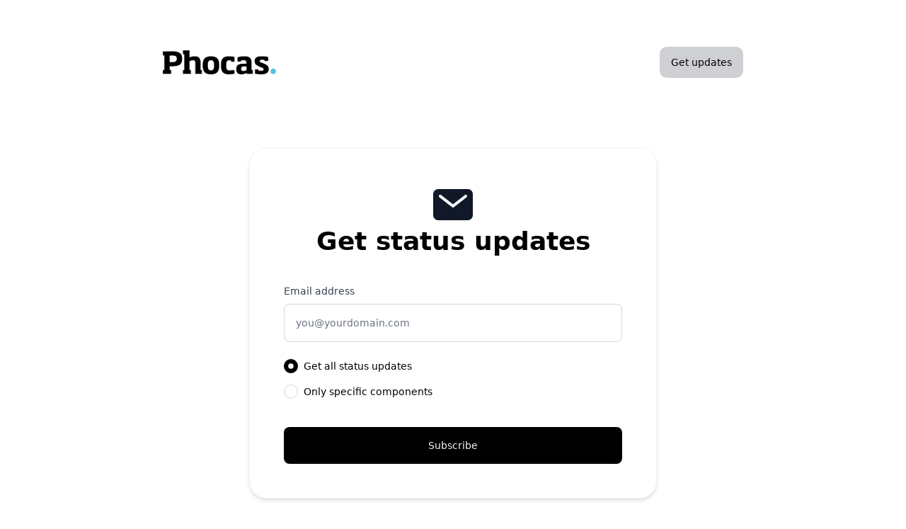

--- FILE ---
content_type: text/html; charset=utf-8
request_url: https://status.phocassoftware.com/en/subscribe/email
body_size: 14423
content:
<!DOCTYPE html><html lang="en"><head><meta charSet="utf-8"/><meta name="viewport" content="width=device-width, initial-scale=1"/><link rel="preload" as="image" imageSrcSet="/_next/image?url=https%3A%2F%2Finstatus.com%2Fuser-content%2Fv1614031150%2Fsumclthtiuq5k4bcwxbx.png&amp;w=640&amp;q=75 640w, /_next/image?url=https%3A%2F%2Finstatus.com%2Fuser-content%2Fv1614031150%2Fsumclthtiuq5k4bcwxbx.png&amp;w=750&amp;q=75 750w, /_next/image?url=https%3A%2F%2Finstatus.com%2Fuser-content%2Fv1614031150%2Fsumclthtiuq5k4bcwxbx.png&amp;w=828&amp;q=75 828w, /_next/image?url=https%3A%2F%2Finstatus.com%2Fuser-content%2Fv1614031150%2Fsumclthtiuq5k4bcwxbx.png&amp;w=1080&amp;q=75 1080w, /_next/image?url=https%3A%2F%2Finstatus.com%2Fuser-content%2Fv1614031150%2Fsumclthtiuq5k4bcwxbx.png&amp;w=1200&amp;q=75 1200w, /_next/image?url=https%3A%2F%2Finstatus.com%2Fuser-content%2Fv1614031150%2Fsumclthtiuq5k4bcwxbx.png&amp;w=1920&amp;q=75 1920w, /_next/image?url=https%3A%2F%2Finstatus.com%2Fuser-content%2Fv1614031150%2Fsumclthtiuq5k4bcwxbx.png&amp;w=2048&amp;q=75 2048w, /_next/image?url=https%3A%2F%2Finstatus.com%2Fuser-content%2Fv1614031150%2Fsumclthtiuq5k4bcwxbx.png&amp;w=3840&amp;q=75 3840w" imageSizes="100vw"/><link rel="stylesheet" href="/_next/static/css/bffa18bd51c82c6f.css" data-precedence="next"/><link rel="stylesheet" href="/_next/static/css/b2010e913fc6ba15.css" data-precedence="next"/><link rel="stylesheet" href="/_next/static/css/ee6012cdd829e8cf.css" data-precedence="next"/><link rel="preload" as="script" fetchPriority="low" href="/_next/static/chunks/webpack-95fa6d8a9ff506e3.js"/><script src="/_next/static/chunks/87c73c54-dd8d81ac9604067c.js" async=""></script><script src="/_next/static/chunks/18-2e1704a096d0179e.js" async=""></script><script src="/_next/static/chunks/main-app-57aa1716f0d0f500.js" async=""></script><script src="/_next/static/chunks/5101-1d8a2c3787f62c45.js" async=""></script><script src="/_next/static/chunks/app/%5Blang%5D/%5Burl%5D/%5Btype%5D/%5BuserId%5D/(site)/layout-5082b27054b4e13d.js" async=""></script><script src="/_next/static/chunks/2642-dac5863b257cb089.js" async=""></script><script src="/_next/static/chunks/2180-7affdda9dda9e571.js" async=""></script><script src="/_next/static/chunks/2737-5a00810815178276.js" async=""></script><script src="/_next/static/chunks/7902-7afec8f47898b4a4.js" async=""></script><script src="/_next/static/chunks/1379-35949cf110aab58f.js" async=""></script><script src="/_next/static/chunks/6413-6e009f550cf72743.js" async=""></script><script src="/_next/static/chunks/app/%5Blang%5D/%5Burl%5D/%5Btype%5D/%5BuserId%5D/(site)/subscribe/email/page-2cad9cad7e7a2b32.js" async=""></script><title>Get updates by email - Phocas Software - Status</title><meta name="description" content="Get updates by email - Phocas Software Status"/><link rel="canonical" href="https://status.phocassoftware.com/subscribe/email"/><link rel="alternate" hrefLang="x-default" href="https://status.phocassoftware.com/subscribe/email"/><meta property="og:title" content="Get updates by email - Phocas Software - Status"/><meta property="og:description" content="Get updates by email - Phocas Software Status"/><meta property="og:image" content="https://phocas-software.instatus.com/api/og"/><meta name="twitter:card" content="summary_large_image"/><meta name="twitter:title" content="Get updates by email - Phocas Software - Status"/><meta name="twitter:description" content="Get updates by email - Phocas Software Status"/><meta name="twitter:image" content="https://phocas-software.instatus.com/api/og"/><link rel="icon" href="https://instatus.com/user-content/v1609730141/nfto0o6rmfd6naxxydr5.webp"/><script>
          ((a,b=!1)=>{let c;return c="system"===a?localStorage.getItem("theme")||(window.matchMedia("(prefers-color-scheme: dark)").matches?"dark":"light"):a,b||(document.documentElement.className=c,document.documentElement.style.colorScheme=c),c})('light')
        </script><script src="/_next/static/chunks/polyfills-42372ed130431b0a.js" noModule=""></script></head><body><div hidden=""><!--$--><!--/$--></div><style>
:root {
  --bprogress-color: #0A2FFF;
  --bprogress-height: 2px;
  --bprogress-spinner-size: 18px;
  --bprogress-spinner-animation-duration: 400ms;
  --bprogress-spinner-border-size: 2px;
  --bprogress-box-shadow: 0 0 10px #0A2FFF, 0 0 5px #0A2FFF;
  --bprogress-z-index: 99999;
  --bprogress-spinner-top: 15px;
  --bprogress-spinner-bottom: auto;
  --bprogress-spinner-right: 15px;
  --bprogress-spinner-left: auto;
}

.bprogress {
  width: 0;
  height: 0;
  pointer-events: none;
  z-index: var(--bprogress-z-index);
}

.bprogress .bar {
  background: var(--bprogress-color);
  position: fixed;
  z-index: var(--bprogress-z-index);
  top: 0;
  left: 0;
  width: 100%;
  height: var(--bprogress-height);
}

/* Fancy blur effect */
.bprogress .peg {
  display: block;
  position: absolute;
  right: 0;
  width: 100px;
  height: 100%;
  box-shadow: var(--bprogress-box-shadow);
  opacity: 1.0;
  transform: rotate(3deg) translate(0px, -4px);
}

/* Remove these to get rid of the spinner */
.bprogress .spinner {
  display: block;
  position: fixed;
  z-index: var(--bprogress-z-index);
  top: var(--bprogress-spinner-top);
  bottom: var(--bprogress-spinner-bottom);
  right: var(--bprogress-spinner-right);
  left: var(--bprogress-spinner-left);
}

.bprogress .spinner-icon {
  width: var(--bprogress-spinner-size);
  height: var(--bprogress-spinner-size);
  box-sizing: border-box;
  border: solid var(--bprogress-spinner-border-size) transparent;
  border-top-color: var(--bprogress-color);
  border-left-color: var(--bprogress-color);
  border-radius: 50%;
  -webkit-animation: bprogress-spinner var(--bprogress-spinner-animation-duration) linear infinite;
  animation: bprogress-spinner var(--bprogress-spinner-animation-duration) linear infinite;
}

.bprogress-custom-parent {
  overflow: hidden;
  position: relative;
}

.bprogress-custom-parent .bprogress .spinner,
.bprogress-custom-parent .bprogress .bar {
  position: absolute;
}

.bprogress .indeterminate {
  position: fixed;
  top: 0;
  left: 0;
  width: 100%;
  height: var(--bprogress-height);
  overflow: hidden;
}

.bprogress .indeterminate .inc,
.bprogress .indeterminate .dec {
  position: absolute;
  top: 0;
  height: 100%;
  background-color: var(--bprogress-color);
}

.bprogress .indeterminate .inc {
  animation: bprogress-indeterminate-increase 2s infinite;
}

.bprogress .indeterminate .dec {
  animation: bprogress-indeterminate-decrease 2s 0.5s infinite;
}

@-webkit-keyframes bprogress-spinner {
  0%   { -webkit-transform: rotate(0deg); transform: rotate(0deg); }
  100% { -webkit-transform: rotate(360deg); transform: rotate(360deg); }
}

@keyframes bprogress-spinner {
  0%   { transform: rotate(0deg); }
  100% { transform: rotate(360deg); }
}

@keyframes bprogress-indeterminate-increase {
  from { left: -5%; width: 5%; }
  to { left: 130%; width: 100%; }
}

@keyframes bprogress-indeterminate-decrease {
  from { left: -80%; width: 80%; }
  to { left: 110%; width: 10%; }
}
</style><!--$--><!--/$--><div class="skin skin-panda"><h1 class="sr-only">Phocas Software - Get updates by email</h1><div class="flex flex-col dark:bg-gray-980 w-full min-h-screen font-sans pages-wrapper is-inner is-subscribe bg-white"><div class="relative flex-grow mx-auto w-full"><div class="container relative px-4 mx-auto sm:px-2 md:px-0 custom-html-above-header"></div><div class="header"><div class="large-header bg-brand relative md:pt-16 md:pb-48 pt-4 pb-4 md:pb-0"><div class="large-header__darkener absolute top-0 bottom-0 left-0 right-0 z-10 w-full h-full bg-black rounded-[1px] opacity-0 pointer-events-none dark:opacity-50"></div><header class="w-full "><div class="container mx-auto w-full md:flex md:justify-between md:items-center large-header__nav"><div class="flex items-center justify-between py-3 sm:py-0 px-4 sm:px-2 md:px-0"><div class="z-20 large-header__logo"><a class="flex w-full h-full" href="/"><div id="logo-container"><div class="flex relative w-40 h-12"><img alt="[object Object]" decoding="async" data-nimg="fill" class="object-contain object-left w-full h-full" style="position:absolute;height:100%;width:100%;left:0;top:0;right:0;bottom:0;color:transparent" sizes="100vw" srcSet="/_next/image?url=https%3A%2F%2Finstatus.com%2Fuser-content%2Fv1614031150%2Fsumclthtiuq5k4bcwxbx.png&amp;w=640&amp;q=75 640w, /_next/image?url=https%3A%2F%2Finstatus.com%2Fuser-content%2Fv1614031150%2Fsumclthtiuq5k4bcwxbx.png&amp;w=750&amp;q=75 750w, /_next/image?url=https%3A%2F%2Finstatus.com%2Fuser-content%2Fv1614031150%2Fsumclthtiuq5k4bcwxbx.png&amp;w=828&amp;q=75 828w, /_next/image?url=https%3A%2F%2Finstatus.com%2Fuser-content%2Fv1614031150%2Fsumclthtiuq5k4bcwxbx.png&amp;w=1080&amp;q=75 1080w, /_next/image?url=https%3A%2F%2Finstatus.com%2Fuser-content%2Fv1614031150%2Fsumclthtiuq5k4bcwxbx.png&amp;w=1200&amp;q=75 1200w, /_next/image?url=https%3A%2F%2Finstatus.com%2Fuser-content%2Fv1614031150%2Fsumclthtiuq5k4bcwxbx.png&amp;w=1920&amp;q=75 1920w, /_next/image?url=https%3A%2F%2Finstatus.com%2Fuser-content%2Fv1614031150%2Fsumclthtiuq5k4bcwxbx.png&amp;w=2048&amp;q=75 2048w, /_next/image?url=https%3A%2F%2Finstatus.com%2Fuser-content%2Fv1614031150%2Fsumclthtiuq5k4bcwxbx.png&amp;w=3840&amp;q=75 3840w" src="/_next/image?url=https%3A%2F%2Finstatus.com%2Fuser-content%2Fv1614031150%2Fsumclthtiuq5k4bcwxbx.png&amp;w=3840&amp;q=75"/></div></div></a></div><div class="md:hidden large-header__mobile-menu-btn"><button type="button" aria-label="Open" class="relative z-30 flex items-center justify-center w-12 h-12 overflow-hidden rounded-xl focus-visible:outline-0 focus-visible:ring-2 ring-[var(--ok-color)] font-medium text-black text-opacity-100 hover:text-opacity-85 bg-gray-900/20"><svg xmlns="http://www.w3.org/2000/svg" viewBox="0 0 24 24" class="w-6 h-6 fill-current hidden"><path d="M18.278 16.864a1 1 0 0 1-1.414 1.414l-4.829-4.828-4.828 4.828a1 1 0 0 1-1.414-1.414l4.828-4.829-4.828-4.828a1 1 0 0 1 1.414-1.414l4.829 4.828 4.828-4.828a1 1 0 1 1 1.414 1.414l-4.828 4.829 4.828 4.828z"></path></svg><svg xmlns="http://www.w3.org/2000/svg" viewBox="0 0 24 24" class="w-6 h-6 fill-current "><path fill-rule="evenodd" d="M4 5h16a1 1 0 0 1 0 2H4a1 1 0 1 1 0-2zm0 6h16a1 1 0 0 1 0 2H4a1 1 0 0 1 0-2zm0 6h16a1 1 0 0 1 0 2H4a1 1 0 0 1 0-2z"></path></svg></button></div></div><nav class="px-4 large-header__menu md:flex sm:px-0 md:items-center sm:px-2 md:px-0"><div class="relative z-30 hidden text-sm md:block ml-2 rtl:mr-2 large-header__get-updates large-header__get-updates-desktop"><button type="button" aria-expanded="false" aria-haspopup="true" class="large-header__get-updates-btn relative z-30 flex items-center justify-center py-3 px-4 overflow-hidden rounded-[10px] font-medium bg-gray-900/20 text-black">Get updates</button><div class="absolute right-0 w-56 py-3 origin-top-right rounded-lg large-header__get-updates-menu opacity-0 scale-95 ease-in pointer-events-none"><div class="py-3 mt-2 bg-white rounded-xl border border-gray-300 drop-shadow-2xl dark:bg-gray-970 dark:border-gray-920" role="menu" aria-orientation="vertical" aria-labelledby="user-menu"><a class="block px-5 py-3 text-sm leading-5 text-gray-900 dark:text-gray-100 hover:bg-gray-100 focus:bg-gray-100 dark:hover:bg-gray-920 dark:focus:bg-gray-900" role="menuitem" tabindex="-1" href="/subscribe/email"><span class="flex items-center text-base text-gray-900 dark:text-gray-100"><svg xmlns="http://www.w3.org/2000/svg" viewBox="0 0 512 512" class="mr-3 w-5 h-5 fill-current rtl:ml-3 group-hover:text-black dark:group-hover:text-white"><path d="M424 80H88a56.06 56.06 0 0 0-56 56v240a56.06 56.06 0 0 0 56 56h336a56.06 56.06 0 0 0 56-56V136a56.06 56.06 0 0 0-56-56zm-14.18 92.63-144 112a16 16 0 0 1-19.64 0l-144-112a16 16 0 1 1 19.64-25.26L256 251.73l134.18-104.36a16 16 0 0 1 19.64 25.26z"></path></svg>Email</span></a><a class="block px-5 py-3 text-sm leading-5 text-gray-900 dark:text-gray-100 hover:bg-gray-100 focus:bg-gray-100 dark:hover:bg-gray-920 dark:focus:bg-gray-900" role="menuitem" tabindex="-1" href="/subscribe/slack"><span class="flex items-center text-base text-gray-900 dark:text-gray-100"><svg xmlns="http://www.w3.org/2000/svg" viewBox="0 0 512 512" class="w-[21px] h-[21px] -ml-[1px] mr-3 fill-current rtl:ml-3 group-hover:text-black dark:group-hover:text-white"><path d="M126.12 315.1A47.06 47.06 0 1 1 79.06 268h47.06zm23.72 0a47.06 47.06 0 0 1 94.12 0v117.84a47.06 47.06 0 1 1-94.12 0zm47.06-188.98A47.06 47.06 0 1 1 244 79.06v47.06zm0 23.72a47.06 47.06 0 0 1 0 94.12H79.06a47.06 47.06 0 0 1 0-94.12zm188.98 47.06a47.06 47.06 0 1 1 47.06 47.1h-47.06zm-23.72 0a47.06 47.06 0 0 1-94.12 0V79.06a47.06 47.06 0 1 1 94.12 0zM315.1 385.88a47.06 47.06 0 1 1-47.1 47.06v-47.06zm0-23.72a47.06 47.06 0 0 1 0-94.12h117.84a47.06 47.06 0 1 1 0 94.12z"></path></svg>Slack</span></a><a class="block px-5 py-3 text-sm leading-5 text-gray-900 dark:text-gray-100 hover:bg-gray-100 focus:bg-gray-100 dark:hover:bg-gray-920 dark:focus:bg-gray-900" role="menuitem" tabindex="-1" href="/subscribe/microsoft-teams"><span class="flex items-center text-base text-gray-900 dark:text-gray-100"><svg xmlns="http://www.w3.org/2000/svg" viewBox="0 0 512 512" class="w-5 p-[1px] -ml-[1px] h-5 mr-3 fill-current stroke-current group-hover:text-black dark:group-hover:text-white"><path d="M31.87 30.58H244.7v212.81H31.87zm235.02 0H479.7v212.81H266.89zM31.87 265.61H244.7v212.8H31.87zm235.02 0H479.7v212.8H266.89z"></path></svg>Microsoft Teams</span></a><a href="/subscribe/google-chat" class="block px-5 py-3 text-sm leading-5 text-gray-900 dark:text-gray-100 hover:bg-gray-100 focus:bg-gray-100 dark:hover:bg-gray-920 dark:focus:bg-gray-900" role="menuitem" tabindex="-1"><span class="flex items-center text-base text-gray-900 dark:text-gray-100"><svg xmlns="http://www.w3.org/2000/svg" viewBox="0 0 512 512" class="mr-3 w-5 h-5 fill-current stroke-current rtl:ml-3 group-hover:text-black dark:text-gray-100"><path d="m473.16 221.48-2.26-9.59H262.46v88.22H387c-12.93 61.4-72.93 93.72-121.94 93.72-35.66 0-73.25-15-98.13-39.11a140.08 140.08 0 0 1-41.8-98.88c0-37.16 16.7-74.33 41-98.78s61-38.13 97.49-38.13c41.79 0 71.74 22.19 82.94 32.31l62.69-62.36C390.86 72.72 340.34 32 261.6 32c-60.75 0-119 23.27-161.58 65.71C58 139.5 36.25 199.93 36.25 256s20.58 113.48 61.3 155.6c43.51 44.92 105.13 68.4 168.58 68.4 57.73 0 112.45-22.62 151.45-63.66 38.34-40.4 58.17-96.3 58.17-154.9 0-24.67-2.48-39.32-2.59-39.96z"></path></svg>Google Chat</span></a><a class="block px-5 py-3 text-sm leading-5 text-gray-900 dark:text-gray-100 hover:bg-gray-100 focus:bg-gray-100 dark:hover:bg-gray-920 dark:focus:bg-gray-900" role="menuitem" tabindex="-1" href="/subscribe/webhook"><span class="flex items-center text-base text-gray-900 dark:text-gray-100"><svg viewBox="0 0 58 52" xmlns="http://www.w3.org/2000/svg" class="mr-3 w-5 h-5 fill-current stroke-current rtl:ml-3 group-hover:text-black dark:text-gray-100"><path fill-rule="evenodd" clip-rule="evenodd" d="M37.474 18.014A10.955 10.955 0 0 0 40 11c0-6.075-4.925-11-11-11S18 4.925 18 11c0 2.918 1.136 5.57 2.99 7.538l-6.876 11.909A11.003 11.003 0 0 0 11 30C4.925 30 0 34.925 0 41s4.925 11 11 11c4.851 0 8.97-3.14 10.431-7.5H36.57C38.03 48.86 42.149 52 47 52c6.075 0 11-4.925 11-11s-4.925-11-11-11c-.842 0-1.661.095-2.449.273l-7.077-12.259ZM25.16 21.312l-6.7 11.605a10.976 10.976 0 0 1 3.438 6.583H36.1a10.986 10.986 0 0 1 3.948-7.026l-6.59-11.415A10.96 10.96 0 0 1 29 22c-1.35 0-2.644-.243-3.839-.688Z"></path></svg>Webhook</span></a><a role="menuitem" tabindex="-1" class="block px-5 py-3 text-sm leading-5 text-gray-900 dark:text-gray-100 hover:bg-gray-100 focus:bg-gray-100 dark:hover:bg-gray-920 dark:focus:bg-gray-900" href="/history.rss"><span class="flex items-center text-base text-gray-900 dark:text-gray-100"><svg xmlns="http://www.w3.org/2000/svg" viewBox="0 0 512 512" class="w-5 h-5 p-[1px] mr-3 fill-current rtl:ml-3 group-hover:text-black dark:group-hover:text-white"><path d="M108.56 342.78a60.34 60.34 0 1 0 60.56 60.44 60.63 60.63 0 0 0-60.56-60.44Z"></path><path d="M48 186.67v86.55c52 0 101.94 15.39 138.67 52.11s52 86.56 52 138.67h86.66c0-151.56-125.66-277.33-277.33-277.33Z"></path><path d="M48 48v86.56c185.25 0 329.22 144.08 329.22 329.44H464C464 234.66 277.67 48 48 48Z"></path></svg>RSS</span></a><a role="menuitem" tabindex="-1" class="block px-5 py-3 text-sm leading-5 text-gray-900 dark:text-gray-100 hover:bg-gray-100 focus:bg-gray-100 dark:hover:bg-gray-920 dark:focus:bg-gray-900" href="/history.atom"><span class="flex items-center text-base text-gray-900 dark:text-gray-100"><svg viewBox="0 0 66 66" xmlns="http://www.w3.org/2000/svg" class="w-5 h-5 p-[1px] mr-3 fill-current rtl:ml-3 group-hover:text-black dark:group-hover:text-white"><path fill-rule="evenodd" clip-rule="evenodd" d="M22.247 10.341a25.094 25.094 0 0 1 13.517-2.274A3.583 3.583 0 0 0 36.55.944 32.26 32.26 0 0 0 4.788 48.637 9.192 9.192 0 0 0 19.23 59.771a9.192 9.192 0 0 0-8.618-15.447 25.094 25.094 0 0 1 11.635-33.983Zm33.141 11.335a9.192 9.192 0 1 1 5.824-4.313A32.26 32.26 0 0 1 29.45 65.056a3.583 3.583 0 1 1 .786-7.123 25.095 25.095 0 0 0 25.152-36.257ZM40 26c-3.866-3.866-10.134-3.866-14 0-3.866 3.866-3.866 10.134 0 14 3.866 3.866 10.134 3.866 14 0 3.866-3.866 3.866-10.134 0-14Z"></path></svg>Atom</span></a><a role="menuitem" tabindex="-1" class="block px-5 py-3 text-sm leading-5 text-gray-900 dark:text-gray-100 hover:bg-gray-100 focus:bg-gray-100 dark:hover:bg-gray-920 dark:focus:bg-gray-900" href="/public-api"><span class="flex items-center text-base text-gray-900 dark:text-gray-100"><svg xmlns="http://www.w3.org/2000/svg" viewBox="0 0 512 512" class="w-[22px] h-[22px] mr-[11px] -ml-[1px] fill-current rtl:ml-3 group-hover:text-black dark:group-hover:text-white"><path d="M160 389a20.91 20.91 0 0 1-13.82-5.2l-128-112a21 21 0 0 1 0-31.6l128-112a21 21 0 0 1 27.66 31.61L63.89 256l109.94 96.19A21 21 0 0 1 160 389zm192 0a21 21 0 0 1-13.84-36.81L448.11 256l-109.94-96.19a21 21 0 0 1 27.66-31.61l128 112a21 21 0 0 1 0 31.6l-128 112A20.89 20.89 0 0 1 352 389zm-144 48a21 21 0 0 1-20.12-27l96-320a21 21 0 1 1 40.23 12l-96 320A21 21 0 0 1 208 437z"></path></svg>API</span></a></div></div></div><div class="flex items-start justify-start w-full md:hidden hidden"><div class="py-6 backdrop-filter block z-10 w-full "><button type="button" class="relative flex items-center w-full h-16 pl-4 rtl:pr-4 mb-2 truncate transition duration-300 ease-out rounded-xl focus-visible:outline-0 focus-visible:ring-2 ring-[var(--ok-color)] bg-gray-900/20 text-gray-900 large-header__menu-item-mobile large-header__get-updates-mobile"><svg xmlns="http://www.w3.org/2000/svg" viewBox="0 0 512 512" class="mr-4 w-6 h-6 fill-current rtl:ml-4"><path d="M256 48C141.31 48 48 141.31 48 256s93.31 208 208 208 208-93.31 208-208S370.69 48 256 48zm0 336c-20.9 0-37.52-8.86-39.75-27.58a4 4 0 0 1 4-4.42h71.45a4 4 0 0 1 4 4.48C293.15 374.85 276.68 384 256 384zm98-48H158c-11.84 0-18-15-11.19-23 16.33-19.34 27.87-27.47 27.87-80.8 0-48.87 25.74-66.21 47-74.67a11.35 11.35 0 0 0 6.33-6.68C231.7 138.6 242.14 128 256 128s24.28 10.6 28 22.86a11.39 11.39 0 0 0 6.34 6.68c21.21 8.44 47 25.81 47 74.67 0 53.33 11.53 61.46 27.86 80.8 6.74 7.99.57 22.99-11.2 22.99z"></path></svg>Get updates</button></div></div></nav></div></header></div></div><div class="container px-4 mx-auto custom-html-below-header sm:px-2 md:px-0"></div><main class="container mx-auto "><div class="container mx-auto relative main px-4 sm:px-2 md:px-0"><div class="max-w-xl relative z-10 mx-auto mt-8 border-gray-100 md:border dark:bg-gray-980  bg-white md:shadow-md md:p-12 subscribe-by-email-page md:rounded-3xl dark:border-gray-900 md:-mt-24"><div class="flex flex-col gap-1 justify-center items-center text-black dark:text-white"><svg xmlns="http://www.w3.org/2000/svg" viewBox="0 0 512 512" class="w-14 h-14 text-gray-900 fill-current md:w-16 md:h-16 dark:text-gray-300"><path d="M424 80H88a56.06 56.06 0 0 0-56 56v240a56.06 56.06 0 0 0 56 56h336a56.06 56.06 0 0 0 56-56V136a56.06 56.06 0 0 0-56-56zm-14.18 92.63-144 112a16 16 0 0 1-19.64 0l-144-112a16 16 0 1 1 19.64-25.26L256 251.73l134.18-104.36a16 16 0 0 1 19.64 25.26z"></path></svg><h2 class="text-3xl font-bold text-center md:text-4xl">Get status updates</h2></div><form class="flex flex-col justify-start items-start mx-auto mt-10 max-w-lg text-sm email-subscribe-form"><label class="form-label" for="email">Email address</label><input id="email" autoComplete="off" placeholder="you@yourdomain.com" class="w-full form-input email-subscribe-form__input form-input-black" name="email" value=""/><div class="block my-4 w-full text-black dark:text-white"><fieldset><legend class="sr-only">Select the components you want to receive updates for</legend><label for="all" class="flex items-center my-2"><input type="radio" id="all" class="w-5 h-5 form-radio focus:outline-none form-radio-black" name="components" checked="" value="all"/><span class="ml-2 cursor-pointer rtl:mr-2">Get all status updates</span></label><label for="some" class="inline-flex items-center my-2"><input type="radio" id="some" class="block w-5 h-5 form-radio form-radio-black" name="components" value="some"/><span class="ml-2 cursor-pointer rtl:mr-2">Only specific components</span></label><div class="mt-2 w-full hidden"><div class="flex flex-col w-full gap-1"><div class="flex flex-col -mx-2"></div></div></div></fieldset></div><button type="submit" aria-label="Subscribe" class="p-4 mt-4 w-full font-medium text-gray-100 bg-black rounded-lg transition-colors duration-150 ease-out email-subscribe-form__submit hover:bg-gray-800 dark:bg-gray-100 dark:hover:bg-white dark:text-gray-900 focus:outline-none">Subscribe</button><div class="custom-html-subscribe-page"></div></form></div></div></main><div class="custom-html-above-footer"></div></div><div class="container px-4 mx-auto sm:px-2 md:px-0"><footer class="flex justify-between items-center py-8 mx-auto w-full footer md:pb-20 md:pt-28"><div class="grid flex-wrap gap-x-4 items-center w-1/2 lg:flex md:w-1/3 footer__links footer__links--left"><a class="my-2 text-gray-800 transition duration-200 ease-out footer__link hover:text-black md:my-0 dark:text-gray-300 dark:hover:text-white" href="/">Show current status</a></div><div class="hidden justify-center items-center my-2 w-1/3 md:my-0 md:flex footer__switchers"><div></div><div></div></div><div class="grid lg:flex items-center md:justify-end w-1/2  *:place-self-end gap-x-4 md:w-1/3 footer__powered flex-wrap footer__links--right"><a rel="noopener noreferrer" target="_blank" class="my-2 text-gray-800 transition duration-200 ease-out footer__link hover:text-black md:my-0 dark:text-gray-300 dark:hover:text-white" href="https://instatus.com">Powered by<!-- --> Instatus</a></div></footer></div><div class="custom-html-below-footer"></div></div><div class="hidden anti-purge text-ok text-disrupted text-down text-notice text-degraded bg-ok bg-disrupted bg-down bg-notice bg-degraded"></div><style id="brand-css">
          :root {
            --brand-color: #FFFFFF;
            --ok-color: #00B48D;
            --disrupted-color: #f58345;
            --degraded-color: #ffcc32;
            --down-color: #f04e4c;
            --notice-color: #2D3748;
            --unknown-color: #DFE0E1;
          }
        </style><style id="custom-css"></style><!--$--><!--/$--></div><script src="/_next/static/chunks/webpack-95fa6d8a9ff506e3.js" id="_R_" async=""></script><script>(self.__next_f=self.__next_f||[]).push([0])</script><script>self.__next_f.push([1,"1:\"$Sreact.fragment\"\n2:I[85341,[],\"\"]\n3:I[90025,[],\"\"]\n6:I[15104,[],\"OutletBoundary\"]\n8:I[94777,[],\"AsyncMetadataOutlet\"]\na:I[15104,[],\"ViewportBoundary\"]\nc:I[15104,[],\"MetadataBoundary\"]\nd:\"$Sreact.suspense\"\nf:I[34431,[],\"\"]\n:HL[\"/_next/static/css/bffa18bd51c82c6f.css\",\"style\"]\n:HL[\"/_next/static/css/b2010e913fc6ba15.css\",\"style\"]\n:HL[\"/_next/static/css/ee6012cdd829e8cf.css\",\"style\"]\n"])</script><script>self.__next_f.push([1,"0:{\"P\":null,\"b\":\"p4A3T7dd8sV4WJkAySD-c\",\"p\":\"\",\"c\":[\"\",\"en\",\"status.phocassoftware.com\",\"public\",\"unknown\",\"subscribe\",\"email\"],\"i\":false,\"f\":[[[\"\",{\"children\":[[\"lang\",\"en\",\"d\"],{\"children\":[[\"url\",\"status.phocassoftware.com\",\"d\"],{\"children\":[[\"type\",\"public\",\"d\"],{\"children\":[[\"userId\",\"unknown\",\"d\"],{\"children\":[\"(site)\",{\"children\":[\"subscribe\",{\"children\":[\"email\",{\"children\":[\"__PAGE__\",{}]}]}]},\"$undefined\",\"$undefined\",true]}]}]}]}]}],[\"\",[\"$\",\"$1\",\"c\",{\"children\":[null,[\"$\",\"$L2\",null,{\"parallelRouterKey\":\"children\",\"error\":\"$undefined\",\"errorStyles\":\"$undefined\",\"errorScripts\":\"$undefined\",\"template\":[\"$\",\"$L3\",null,{}],\"templateStyles\":\"$undefined\",\"templateScripts\":\"$undefined\",\"notFound\":[[[\"$\",\"title\",null,{\"children\":\"404: This page could not be found.\"}],[\"$\",\"div\",null,{\"style\":{\"fontFamily\":\"system-ui,\\\"Segoe UI\\\",Roboto,Helvetica,Arial,sans-serif,\\\"Apple Color Emoji\\\",\\\"Segoe UI Emoji\\\"\",\"height\":\"100vh\",\"textAlign\":\"center\",\"display\":\"flex\",\"flexDirection\":\"column\",\"alignItems\":\"center\",\"justifyContent\":\"center\"},\"children\":[\"$\",\"div\",null,{\"children\":[[\"$\",\"style\",null,{\"dangerouslySetInnerHTML\":{\"__html\":\"body{color:#000;background:#fff;margin:0}.next-error-h1{border-right:1px solid rgba(0,0,0,.3)}@media (prefers-color-scheme:dark){body{color:#fff;background:#000}.next-error-h1{border-right:1px solid rgba(255,255,255,.3)}}\"}}],[\"$\",\"h1\",null,{\"className\":\"next-error-h1\",\"style\":{\"display\":\"inline-block\",\"margin\":\"0 20px 0 0\",\"padding\":\"0 23px 0 0\",\"fontSize\":24,\"fontWeight\":500,\"verticalAlign\":\"top\",\"lineHeight\":\"49px\"},\"children\":404}],[\"$\",\"div\",null,{\"style\":{\"display\":\"inline-block\"},\"children\":[\"$\",\"h2\",null,{\"style\":{\"fontSize\":14,\"fontWeight\":400,\"lineHeight\":\"49px\",\"margin\":0},\"children\":\"This page could not be found.\"}]}]]}]}]],[]],\"forbidden\":\"$undefined\",\"unauthorized\":\"$undefined\"}]]}],{\"children\":[[\"lang\",\"en\",\"d\"],[\"$\",\"$1\",\"c\",{\"children\":[null,[\"$\",\"$L2\",null,{\"parallelRouterKey\":\"children\",\"error\":\"$undefined\",\"errorStyles\":\"$undefined\",\"errorScripts\":\"$undefined\",\"template\":[\"$\",\"$L3\",null,{}],\"templateStyles\":\"$undefined\",\"templateScripts\":\"$undefined\",\"notFound\":\"$undefined\",\"forbidden\":\"$undefined\",\"unauthorized\":\"$undefined\"}]]}],{\"children\":[[\"url\",\"status.phocassoftware.com\",\"d\"],[\"$\",\"$1\",\"c\",{\"children\":[null,[\"$\",\"$L2\",null,{\"parallelRouterKey\":\"children\",\"error\":\"$undefined\",\"errorStyles\":\"$undefined\",\"errorScripts\":\"$undefined\",\"template\":[\"$\",\"$L3\",null,{}],\"templateStyles\":\"$undefined\",\"templateScripts\":\"$undefined\",\"notFound\":\"$undefined\",\"forbidden\":\"$undefined\",\"unauthorized\":\"$undefined\"}]]}],{\"children\":[[\"type\",\"public\",\"d\"],[\"$\",\"$1\",\"c\",{\"children\":[null,[\"$\",\"$L2\",null,{\"parallelRouterKey\":\"children\",\"error\":\"$undefined\",\"errorStyles\":\"$undefined\",\"errorScripts\":\"$undefined\",\"template\":[\"$\",\"$L3\",null,{}],\"templateStyles\":\"$undefined\",\"templateScripts\":\"$undefined\",\"notFound\":\"$undefined\",\"forbidden\":\"$undefined\",\"unauthorized\":\"$undefined\"}]]}],{\"children\":[[\"userId\",\"unknown\",\"d\"],[\"$\",\"$1\",\"c\",{\"children\":[null,[\"$\",\"$L2\",null,{\"parallelRouterKey\":\"children\",\"error\":\"$undefined\",\"errorStyles\":\"$undefined\",\"errorScripts\":\"$undefined\",\"template\":[\"$\",\"$L3\",null,{}],\"templateStyles\":\"$undefined\",\"templateScripts\":\"$undefined\",\"notFound\":\"$undefined\",\"forbidden\":\"$undefined\",\"unauthorized\":\"$undefined\"}]]}],{\"children\":[\"(site)\",[\"$\",\"$1\",\"c\",{\"children\":[[[\"$\",\"link\",\"0\",{\"rel\":\"stylesheet\",\"href\":\"/_next/static/css/bffa18bd51c82c6f.css\",\"precedence\":\"next\",\"crossOrigin\":\"$undefined\",\"nonce\":\"$undefined\"}],[\"$\",\"link\",\"1\",{\"rel\":\"stylesheet\",\"href\":\"/_next/static/css/b2010e913fc6ba15.css\",\"precedence\":\"next\",\"crossOrigin\":\"$undefined\",\"nonce\":\"$undefined\"}],[\"$\",\"link\",\"2\",{\"rel\":\"stylesheet\",\"href\":\"/_next/static/css/ee6012cdd829e8cf.css\",\"precedence\":\"next\",\"crossOrigin\":\"$undefined\",\"nonce\":\"$undefined\"}]],\"$L4\"]}],{\"children\":[\"subscribe\",[\"$\",\"$1\",\"c\",{\"children\":[null,[\"$\",\"$L2\",null,{\"parallelRouterKey\":\"children\",\"error\":\"$undefined\",\"errorStyles\":\"$undefined\",\"errorScripts\":\"$undefined\",\"template\":[\"$\",\"$L3\",null,{}],\"templateStyles\":\"$undefined\",\"templateScripts\":\"$undefined\",\"notFound\":\"$undefined\",\"forbidden\":\"$undefined\",\"unauthorized\":\"$undefined\"}]]}],{\"children\":[\"email\",[\"$\",\"$1\",\"c\",{\"children\":[null,[\"$\",\"$L2\",null,{\"parallelRouterKey\":\"children\",\"error\":\"$undefined\",\"errorStyles\":\"$undefined\",\"errorScripts\":\"$undefined\",\"template\":[\"$\",\"$L3\",null,{}],\"templateStyles\":\"$undefined\",\"templateScripts\":\"$undefined\",\"notFound\":\"$undefined\",\"forbidden\":\"$undefined\",\"unauthorized\":\"$undefined\"}]]}],{\"children\":[\"__PAGE__\",[\"$\",\"$1\",\"c\",{\"children\":[\"$L5\",null,[\"$\",\"$L6\",null,{\"children\":[\"$L7\",[\"$\",\"$L8\",null,{\"promise\":\"$@9\"}]]}]]}],{},null,false]},null,false]},null,false]},null,false]},null,false]},null,false]},null,false]},null,false]},null,false],[\"$\",\"$1\",\"h\",{\"children\":[null,[[\"$\",\"$La\",null,{\"children\":\"$Lb\"}],null],[\"$\",\"$Lc\",null,{\"children\":[\"$\",\"div\",null,{\"hidden\":true,\"children\":[\"$\",\"$d\",null,{\"fallback\":null,\"children\":\"$Le\"}]}]}]]}],false]],\"m\":\"$undefined\",\"G\":[\"$f\",[]],\"s\":false,\"S\":true}\n"])</script><script>self.__next_f.push([1,"b:[[\"$\",\"meta\",\"0\",{\"charSet\":\"utf-8\"}],[\"$\",\"meta\",\"1\",{\"name\":\"viewport\",\"content\":\"width=device-width, initial-scale=1\"}]]\n7:null\n"])</script><script>self.__next_f.push([1,"10:I[68825,[\"5101\",\"static/chunks/5101-1d8a2c3787f62c45.js\",\"2119\",\"static/chunks/app/%5Blang%5D/%5Burl%5D/%5Btype%5D/%5BuserId%5D/(site)/layout-5082b27054b4e13d.js\"],\"SiteThemeScript\"]\n11:I[20138,[\"5101\",\"static/chunks/5101-1d8a2c3787f62c45.js\",\"2119\",\"static/chunks/app/%5Blang%5D/%5Burl%5D/%5Btype%5D/%5BuserId%5D/(site)/layout-5082b27054b4e13d.js\"],\"default\"]\n13:I[36505,[],\"IconMark\"]\n"])</script><script>self.__next_f.push([1,"4:[\"$\",\"html\",null,{\"lang\":\"en\",\"suppressHydrationWarning\":true,\"children\":[[\"$\",\"head\",null,{\"children\":[[\"$\",\"$L10\",null,{\"theme\":\"light\"}],\"\",false]}],[\"$\",\"body\",null,{\"children\":[\"$\",\"$L11\",null,{\"site\":{\"id\":\"ckgc295vo78jf0714omv6jxgk\",\"links\":{\"header\":[],\"footerLeft\":[],\"footerRight\":[]},\"createdAt\":\"2020-10-16T09:39:40.163Z\",\"status\":\"UP\",\"mainStatus\":\"UP\",\"name\":{\"default\":\"Phocas Software\"},\"language\":\"en\",\"languageUrl\":\"https://lang.instatus.com\",\"subdomain\":\"phocas-software\",\"useLargeHeader\":true,\"websiteUrl\":\"https://helpphocassoftware.atlassian.net/servicedesk/customer/portal/5\",\"customDomain\":\"status.phocassoftware.com\",\"autoRedirect\":false,\"publicEmail\":\"\",\"twitter\":null,\"logoUrl\":\"https://instatus.com/user-content/v1614031150/sumclthtiuq5k4bcwxbx.png\",\"logoUrlDark\":null,\"faviconUrl\":\"https://instatus.com/user-content/v1609730141/nfto0o6rmfd6naxxydr5.webp\",\"disableDarkMode\":null,\"brandColor\":\"#FFFFFF\",\"okColor\":\"#00B48D\",\"disruptedColor\":\"#f58345\",\"degradedColor\":\"#ffcc32\",\"downColor\":\"#f04e4c\",\"noticeColor\":\"#2D3748\",\"unknownColor\":\"#DFE0E1\",\"googleAnalytics\":\"UA-00000000-1\",\"subscribeBySms\":null,\"htmlInMeta\":{\"default\":\"\"},\"htmlAboveHeader\":{\"default\":\"\"},\"htmlBelowHeader\":{\"default\":\"\"},\"htmlAboveFooter\":{\"default\":\"\"},\"htmlBelowFooter\":{\"default\":\"\"},\"htmlBelowSummary\":{\"default\":\"\"},\"htmlBelowComponents\":{\"default\":\"\"},\"htmlBelowSubscribe\":{\"default\":\"\"},\"cssGlobal\":\"\",\"launchDate\":\"2020-01-31T11:00:00.000Z\",\"dateFormat\":{\"default\":\"MMMMMM dd, yyyy\"},\"dateFormatShort\":{\"default\":\"MMM yyyy\"},\"timeFormat\":{\"default\":\"p\"},\"emailFooter\":{\"default\":\"\"},\"private\":false,\"pageType\":\"PUBLIC\",\"useAllowList\":false,\"subscribeByEmail\":true,\"subscribeByWebhook\":true,\"subscribeByRss\":true,\"subscribeByDiscord\":false,\"subscribeBySlack\":true,\"subscribeByMicrosoftTeams\":true,\"subscribeByGoogleChat\":true,\"subscribeByApi\":true,\"subscribeButton\":true,\"systemsDisplay\":\"list\",\"displayMode\":\"light\",\"supportUrl\":null,\"supportedLanguages\":\"en\",\"metaTitle\":null,\"metaDescription\":null,\"metaOgImage\":null,\"skin\":\"panda\",\"recentNoticesDays\":7,\"maxHistoryDays\":0,\"maxUptimeDays\":90,\"uptimeDaysDisplay\":\"BARS\",\"uptimeOutageDisplay\":\"LENGTH\",\"searchEngineVisibility\":\"ALLOW_ALL\",\"visibility\":\"PUBLISHED\",\"components\":[{\"id\":\"ckgftz17x7h4f0733id4cmf9u\",\"name\":{\"default\":\"North America\"},\"nameHtml\":{\"default\":\"\"},\"description\":{\"default\":\"\"},\"descriptionHtml\":{\"default\":\"\"},\"isCollapsed\":false,\"order\":4,\"showUptime\":false,\"status\":\"OPERATIONAL\",\"archivedAt\":null,\"isThirdParty\":false,\"isParent\":true,\"thirdPartyComponentService\":null,\"startDate\":null,\"metrics\":[],\"group\":null,\"children\":[{\"id\":\"ckzq5axak278340dtlru9inkk1d\",\"name\":{\"default\":\"Phocas Analytics - Canada\"},\"description\":{\"default\":\"\"},\"status\":\"OPERATIONAL\",\"internalStatus\":\"OPERATIONAL\",\"order\":10,\"showUptime\":true,\"createdAt\":\"2022-02-16T22:48:12.044Z\",\"updatedAt\":\"2025-10-04T11:49:58.042Z\",\"archivedAt\":null,\"siteId\":\"ckgc295vo78jf0714omv6jxgk\",\"uniqueEmail\":\"phocas-software-phocas-analytics-canada-9je9t0k5r@automation.instatus.com\",\"oldGroup\":\"ckgftz17x7h4f0733id4cmf9u\",\"groupId\":\"ckgftz17x7h4f0733id4cmf9u\",\"isParent\":false,\"isCollapsed\":false,\"thirdPartyMonitorId\":null,\"nameHtml\":{\"default\":\"\"},\"descriptionHtml\":{\"default\":\"\"},\"isThirdParty\":false,\"thirdPartyStatus\":null,\"thirdPartyComponentId\":null,\"thirdPartyComponentServiceId\":null,\"importedFromStatuspage\":false,\"startDate\":null,\"thirdPartyComponentService\":null,\"metrics\":[],\"children\":[]},{\"id\":\"ckzq5bvgo278932dtlrf3bhhmwi\",\"name\":{\"default\":\"Phocas Budgets \u0026 Forecasts - Canada\"},\"description\":{\"default\":\"\"},\"status\":\"OPERATIONAL\",\"internalStatus\":\"OPERATIONAL\",\"order\":11,\"showUptime\":true,\"createdAt\":\"2022-02-16T22:48:56.328Z\",\"updatedAt\":\"2025-10-04T11:49:58.354Z\",\"archivedAt\":null,\"siteId\":\"ckgc295vo78jf0714omv6jxgk\",\"uniqueEmail\":\"phocas-software-phocas-budget-and-forecasting-canada-zx4lpm24o@automation.instatus.com\",\"oldGroup\":\"ckgftz17x7h4f0733id4cmf9u\",\"groupId\":\"ckgftz17x7h4f0733id4cmf9u\",\"isParent\":false,\"isCollapsed\":false,\"thirdPartyMonitorId\":null,\"nameHtml\":{\"default\":\"\u003cp\u003ePhocas Budgets \u0026amp; Forecasts - Canada\u003c/p\u003e\"},\"descriptionHtml\":{\"default\":\"\"},\"isThirdParty\":false,\"thirdPartyStatus\":null,\"thirdPartyComponentId\":null,\"thirdPartyComponentServiceId\":null,\"importedFromStatuspage\":false,\"startDate\":null,\"thirdPartyComponentService\":null,\"metrics\":[],\"children\":[]},{\"id\":\"ckgftz16i7h480733jzm1fcoh\",\"name\":{\"default\":\"Phocas Analytics - US\"},\"description\":{\"default\":\"\"},\"status\":\"OPERATIONAL\",\"internalStatus\":\"OPERATIONAL\",\"order\":7,\"showUptime\":true,\"createdAt\":\"2020-10-19T00:58:55.290Z\",\"updatedAt\":\"2025-10-04T11:50:03.598Z\",\"archivedAt\":null,\"siteId\":\"ckgc295vo78jf0714omv6jxgk\",\"uniqueEmail\":\"phocas-software-phocas-analytics-rc018seoz@automation.instatus.com\",\"oldGroup\":\"ckgftz17x7h4f0733id4cmf9u\",\"groupId\":\"ckgftz17x7h4f0733id4cmf9u\",\"isParent\":false,\"isCollapsed\":false,\"thirdPartyMonitorId\":null,\"nameHtml\":{\"default\":\"\"},\"descriptionHtml\":{\"default\":\"\"},\"isThirdParty\":false,\"thirdPartyStatus\":null,\"thirdPartyComponentId\":null,\"thirdPartyComponentServiceId\":null,\"importedFromStatuspage\":false,\"startDate\":null,\"thirdPartyComponentService\":null,\"metrics\":[],\"children\":[]},{\"id\":\"ckgfu0ol87hhj0733jtcwkp7z\",\"name\":{\"default\":\"Phocas Budgets \u0026 Forecasts - US\"},\"description\":{\"default\":\"\"},\"status\":\"OPERATIONAL\",\"internalStatus\":\"OPERATIONAL\",\"order\":9,\"showUptime\":true,\"createdAt\":\"2020-10-19T01:00:12.284Z\",\"updatedAt\":\"2025-10-04T11:50:55.726Z\",\"archivedAt\":null,\"siteId\":\"ckgc295vo78jf0714omv6jxgk\",\"uniqueEmail\":\"phocas-software-phocas-budget-and-planning-ijgzrgv6v@automation.instatus.com\",\"oldGroup\":\"ckgftz17x7h4f0733id4cmf9u\",\"groupId\":\"ckgftz17x7h4f0733id4cmf9u\",\"isParent\":false,\"isCollapsed\":false,\"thirdPartyMonitorId\":null,\"nameHtml\":{\"default\":\"\u003cp\u003ePhocas Budgets \u0026amp; Forecasts - US\u003c/p\u003e\"},\"descriptionHtml\":{\"default\":\"\"},\"isThirdParty\":false,\"thirdPartyStatus\":null,\"thirdPartyComponentId\":null,\"thirdPartyComponentServiceId\":null,\"importedFromStatuspage\":false,\"startDate\":null,\"thirdPartyComponentService\":null,\"metrics\":[],\"children\":[]}]},{\"id\":\"ckgftyt4q7h1s073350vrzxui\",\"name\":{\"default\":\"Australasia\"},\"nameHtml\":{\"default\":\"\"},\"description\":{\"default\":\"\"},\"descriptionHtml\":{\"default\":\"\"},\"isCollapsed\":false,\"order\":8,\"showUptime\":false,\"status\":null,\"archivedAt\":null,\"isThirdParty\":false,\"isParent\":true,\"thirdPartyComponentService\":null,\"startDate\":null,\"metrics\":[],\"group\":null,\"children\":[{\"id\":\"ckgfu0viw7hk00733l6rp1fom\",\"name\":{\"default\":\"Phocas Budgets \u0026 Forecasts - AU\"},\"description\":{\"default\":\"\"},\"status\":\"OPERATIONAL\",\"internalStatus\":\"OPERATIONAL\",\"order\":9,\"showUptime\":true,\"createdAt\":\"2020-10-19T01:00:21.272Z\",\"updatedAt\":\"2025-10-04T11:49:29.892Z\",\"archivedAt\":null,\"siteId\":\"ckgc295vo78jf0714omv6jxgk\",\"uniqueEmail\":\"phocas-software-phocas-budget-and-planning-2lxlmv1j1@automation.instatus.com\",\"oldGroup\":\"ckgftyt4q7h1s073350vrzxui\",\"groupId\":\"ckgftyt4q7h1s073350vrzxui\",\"isParent\":false,\"isCollapsed\":false,\"thirdPartyMonitorId\":null,\"nameHtml\":{\"default\":\"\u003cp\u003ePhocas Budgets \u0026amp; Forecasts - AU\u003c/p\u003e\"},\"descriptionHtml\":{\"default\":\"\"},\"isThirdParty\":false,\"thirdPartyStatus\":null,\"thirdPartyComponentId\":null,\"thirdPartyComponentServiceId\":null,\"importedFromStatuspage\":false,\"startDate\":null,\"thirdPartyComponentService\":null,\"metrics\":[],\"children\":[]},{\"id\":\"ckgftyt3i7h1l07338pfs3f50\",\"name\":{\"default\":\"Phocas Analytics - AU\"},\"description\":{\"default\":\"\"},\"status\":\"OPERATIONAL\",\"internalStatus\":\"OPERATIONAL\",\"order\":5,\"showUptime\":true,\"createdAt\":\"2020-10-19T00:58:44.814Z\",\"updatedAt\":\"2025-10-04T11:51:04.472Z\",\"archivedAt\":null,\"siteId\":\"ckgc295vo78jf0714omv6jxgk\",\"uniqueEmail\":\"phocas-software-phocas-analytics-j3f1n6gcg@automation.instatus.com\",\"oldGroup\":\"ckgftyt4q7h1s073350vrzxui\",\"groupId\":\"ckgftyt4q7h1s073350vrzxui\",\"isParent\":false,\"isCollapsed\":false,\"thirdPartyMonitorId\":null,\"nameHtml\":{\"default\":\"\"},\"descriptionHtml\":{\"default\":\"\"},\"isThirdParty\":false,\"thirdPartyStatus\":null,\"thirdPartyComponentId\":null,\"thirdPartyComponentServiceId\":null,\"importedFromStatuspage\":false,\"startDate\":null,\"thirdPartyComponentService\":null,\"metrics\":[],\"children\":[]}]},{\"id\":\"ckgftyfhw7gyr07336ovn1rsr\",\"name\":{\"default\":\"Europe\"},\"nameHtml\":{\"default\":\"\u003cp\u003eEurope\u003c/p\u003e\"},\"description\":{\"default\":\"\"},\"descriptionHtml\":{\"default\":\"\"},\"isCollapsed\":false,\"order\":6,\"showUptime\":false,\"status\":null,\"archivedAt\":null,\"isThirdParty\":false,\"isParent\":true,\"thirdPartyComponentService\":null,\"startDate\":null,\"metrics\":[],\"group\":null,\"children\":[{\"id\":\"clmoe6uiv170065bdolihyxs55y\",\"name\":{\"default\":\"Phocas Budgets \u0026 Forecasts - EU\"},\"description\":{\"default\":\"\"},\"status\":\"OPERATIONAL\",\"internalStatus\":\"OPERATIONAL\",\"order\":13,\"showUptime\":true,\"createdAt\":\"2023-09-18T04:34:39.751Z\",\"updatedAt\":\"2025-10-04T11:49:08.278Z\",\"archivedAt\":null,\"siteId\":\"ckgc295vo78jf0714omv6jxgk\",\"uniqueEmail\":\"phocas-software-phocas-budgeting-and-forecasting-eu-782opsve0@automation.instatus.com\",\"oldGroup\":null,\"groupId\":\"ckgftyfhw7gyr07336ovn1rsr\",\"isParent\":false,\"isCollapsed\":false,\"thirdPartyMonitorId\":null,\"nameHtml\":{\"default\":\"\u003cp\u003ePhocas Budgets \u0026amp; Forecasts - EU\u003c/p\u003e\"},\"descriptionHtml\":{\"default\":\"\"},\"isThirdParty\":false,\"thirdPartyStatus\":null,\"thirdPartyComponentId\":null,\"thirdPartyComponentServiceId\":null,\"importedFromStatuspage\":false,\"startDate\":null,\"thirdPartyComponentService\":null,\"metrics\":[],\"children\":[]},{\"id\":\"ckgftyfgl7gyk07335jledpo8\",\"name\":{\"default\":\"Phocas Analytics - UK\"},\"description\":{\"default\":\"\"},\"status\":\"OPERATIONAL\",\"internalStatus\":\"OPERATIONAL\",\"order\":3,\"showUptime\":true,\"createdAt\":\"2020-10-19T00:58:27.141Z\",\"updatedAt\":\"2025-10-04T11:49:20.555Z\",\"archivedAt\":null,\"siteId\":\"ckgc295vo78jf0714omv6jxgk\",\"uniqueEmail\":\"phocas-software-phocas-analytics-rzxkx7k32@automation.instatus.com\",\"oldGroup\":\"ckgftyfhw7gyr07336ovn1rsr\",\"groupId\":\"ckgftyfhw7gyr07336ovn1rsr\",\"isParent\":false,\"isCollapsed\":false,\"thirdPartyMonitorId\":null,\"nameHtml\":{\"default\":\"\u003cp\u003ePhocas Analytics - UK\u003c/p\u003e\"},\"descriptionHtml\":{\"default\":\"\"},\"isThirdParty\":false,\"thirdPartyStatus\":null,\"thirdPartyComponentId\":null,\"thirdPartyComponentServiceId\":null,\"importedFromStatuspage\":false,\"startDate\":null,\"thirdPartyComponentService\":null,\"metrics\":[],\"children\":[]},{\"id\":\"ckgfu0gvg7hf007335cw8jdbh\",\"name\":{\"default\":\"Phocas Budgets \u0026 Forecasts - UK\"},\"description\":{\"default\":\"\"},\"status\":\"OPERATIONAL\",\"internalStatus\":\"OPERATIONAL\",\"order\":9,\"showUptime\":true,\"createdAt\":\"2020-10-19T01:00:02.283Z\",\"updatedAt\":\"2025-10-04T11:50:22.125Z\",\"archivedAt\":null,\"siteId\":\"ckgc295vo78jf0714omv6jxgk\",\"uniqueEmail\":\"phocas-software-phocas-budget-and-planning-7rezdghxe@automation.instatus.com\",\"oldGroup\":\"ckgftyfhw7gyr07336ovn1rsr\",\"groupId\":\"ckgftyfhw7gyr07336ovn1rsr\",\"isParent\":false,\"isCollapsed\":false,\"thirdPartyMonitorId\":null,\"nameHtml\":{\"default\":\"\u003cp\u003ePhocas Budgets \u0026amp; Forecasts - UK\u003c/p\u003e\"},\"descriptionHtml\":{\"default\":\"\"},\"isThirdParty\":false,\"thirdPartyStatus\":null,\"thirdPartyComponentId\":null,\"thirdPartyComponentServiceId\":null,\"importedFromStatuspage\":false,\"startDate\":null,\"thirdPartyComponentService\":null,\"metrics\":[],\"children\":[]},{\"id\":\"clmoe6ddh169837bdolwen1u6hy\",\"name\":{\"default\":\"Phocas Analytics - EU\"},\"description\":{\"default\":\"\"},\"status\":\"OPERATIONAL\",\"internalStatus\":\"OPERATIONAL\",\"order\":12,\"showUptime\":true,\"createdAt\":\"2023-09-18T04:34:17.525Z\",\"updatedAt\":\"2025-10-04T11:44:27.485Z\",\"archivedAt\":null,\"siteId\":\"ckgc295vo78jf0714omv6jxgk\",\"uniqueEmail\":\"phocas-software-phocas-analytics-eu-s1fa1y8o4@automation.instatus.com\",\"oldGroup\":null,\"groupId\":\"ckgftyfhw7gyr07336ovn1rsr\",\"isParent\":false,\"isCollapsed\":false,\"thirdPartyMonitorId\":null,\"nameHtml\":{\"default\":\"\u003cp\u003ePhocas Analytics - EU\u003c/p\u003e\"},\"descriptionHtml\":{\"default\":\"\"},\"isThirdParty\":false,\"thirdPartyStatus\":null,\"thirdPartyComponentId\":null,\"thirdPartyComponentServiceId\":null,\"importedFromStatuspage\":false,\"startDate\":null,\"thirdPartyComponentService\":null,\"metrics\":[],\"children\":[]}]}]},\"children\":\"$L12\"}]}]]}]\n"])</script><script>self.__next_f.push([1,"9:{\"metadata\":[[\"$\",\"title\",\"0\",{\"children\":\"Get updates by email - Phocas Software - Status\"}],[\"$\",\"meta\",\"1\",{\"name\":\"description\",\"content\":\"Get updates by email - Phocas Software Status\"}],[\"$\",\"link\",\"2\",{\"rel\":\"canonical\",\"href\":\"https://status.phocassoftware.com/subscribe/email\"}],[\"$\",\"link\",\"3\",{\"rel\":\"alternate\",\"hrefLang\":\"x-default\",\"href\":\"https://status.phocassoftware.com/subscribe/email\"}],[\"$\",\"meta\",\"4\",{\"property\":\"og:title\",\"content\":\"Get updates by email - Phocas Software - Status\"}],[\"$\",\"meta\",\"5\",{\"property\":\"og:description\",\"content\":\"Get updates by email - Phocas Software Status\"}],[\"$\",\"meta\",\"6\",{\"property\":\"og:image\",\"content\":\"https://phocas-software.instatus.com/api/og\"}],[\"$\",\"meta\",\"7\",{\"name\":\"twitter:card\",\"content\":\"summary_large_image\"}],[\"$\",\"meta\",\"8\",{\"name\":\"twitter:title\",\"content\":\"Get updates by email - Phocas Software - Status\"}],[\"$\",\"meta\",\"9\",{\"name\":\"twitter:description\",\"content\":\"Get updates by email - Phocas Software Status\"}],[\"$\",\"meta\",\"10\",{\"name\":\"twitter:image\",\"content\":\"https://phocas-software.instatus.com/api/og\"}],[\"$\",\"link\",\"11\",{\"rel\":\"icon\",\"href\":\"https://instatus.com/user-content/v1609730141/nfto0o6rmfd6naxxydr5.webp\"}],[\"$\",\"$L13\",\"12\",{}]],\"error\":null,\"digest\":\"$undefined\"}\n"])</script><script>self.__next_f.push([1,"e:\"$9:metadata\"\n"])</script><script>self.__next_f.push([1,"12:[\"$\",\"div\",null,{\"className\":\"skin skin-panda\",\"children\":[\"$\",\"$L2\",null,{\"parallelRouterKey\":\"children\",\"error\":\"$undefined\",\"errorStyles\":\"$undefined\",\"errorScripts\":\"$undefined\",\"template\":[\"$\",\"$L3\",null,{}],\"templateStyles\":\"$undefined\",\"templateScripts\":\"$undefined\",\"notFound\":[[\"$\",\"div\",null,{\"className\":\"min-h-screen flex items-center justify-center p-4 text-center\",\"children\":[\"$\",\"h1\",null,{\"children\":\"Not Found\"}]}],[]],\"forbidden\":\"$undefined\",\"unauthorized\":\"$undefined\"}]}]\n"])</script><script>self.__next_f.push([1,"14:I[75470,[\"2642\",\"static/chunks/2642-dac5863b257cb089.js\",\"2180\",\"static/chunks/2180-7affdda9dda9e571.js\",\"2737\",\"static/chunks/2737-5a00810815178276.js\",\"7902\",\"static/chunks/7902-7afec8f47898b4a4.js\",\"1379\",\"static/chunks/1379-35949cf110aab58f.js\",\"6413\",\"static/chunks/6413-6e009f550cf72743.js\",\"1896\",\"static/chunks/app/%5Blang%5D/%5Burl%5D/%5Btype%5D/%5BuserId%5D/(site)/subscribe/email/page-2cad9cad7e7a2b32.js\"],\"default\"]\n"])</script><script>self.__next_f.push([1,"5:[\"$\",\"$L14\",null,{\"site\":{\"id\":\"ckgc295vo78jf0714omv6jxgk\",\"links\":{\"header\":[],\"footerLeft\":[],\"footerRight\":[]},\"createdAt\":\"2020-10-16T09:39:40.163Z\",\"status\":\"UP\",\"mainStatus\":\"UP\",\"name\":{\"default\":\"Phocas Software\"},\"language\":\"en\",\"languageUrl\":\"https://lang.instatus.com\",\"subdomain\":\"phocas-software\",\"useLargeHeader\":true,\"websiteUrl\":\"https://helpphocassoftware.atlassian.net/servicedesk/customer/portal/5\",\"customDomain\":\"status.phocassoftware.com\",\"autoRedirect\":false,\"publicEmail\":\"\",\"twitter\":null,\"logoUrl\":\"https://instatus.com/user-content/v1614031150/sumclthtiuq5k4bcwxbx.png\",\"logoUrlDark\":null,\"faviconUrl\":\"https://instatus.com/user-content/v1609730141/nfto0o6rmfd6naxxydr5.webp\",\"disableDarkMode\":null,\"brandColor\":\"#FFFFFF\",\"okColor\":\"#00B48D\",\"disruptedColor\":\"#f58345\",\"degradedColor\":\"#ffcc32\",\"downColor\":\"#f04e4c\",\"noticeColor\":\"#2D3748\",\"unknownColor\":\"#DFE0E1\",\"googleAnalytics\":\"UA-00000000-1\",\"subscribeBySms\":null,\"htmlInMeta\":{\"default\":\"\"},\"htmlAboveHeader\":{\"default\":\"\"},\"htmlBelowHeader\":{\"default\":\"\"},\"htmlAboveFooter\":{\"default\":\"\"},\"htmlBelowFooter\":{\"default\":\"\"},\"htmlBelowSummary\":{\"default\":\"\"},\"htmlBelowComponents\":{\"default\":\"\"},\"htmlBelowSubscribe\":{\"default\":\"\"},\"cssGlobal\":\"\",\"launchDate\":\"2020-01-31T11:00:00.000Z\",\"dateFormat\":{\"default\":\"MMMMMM dd, yyyy\"},\"dateFormatShort\":{\"default\":\"MMM yyyy\"},\"timeFormat\":{\"default\":\"p\"},\"emailFooter\":{\"default\":\"\"},\"private\":false,\"pageType\":\"PUBLIC\",\"useAllowList\":false,\"subscribeByEmail\":true,\"subscribeByWebhook\":true,\"subscribeByRss\":true,\"subscribeByDiscord\":false,\"subscribeBySlack\":true,\"subscribeByMicrosoftTeams\":true,\"subscribeByGoogleChat\":true,\"subscribeByApi\":true,\"subscribeButton\":true,\"systemsDisplay\":\"list\",\"displayMode\":\"light\",\"supportUrl\":null,\"supportedLanguages\":\"en\",\"metaTitle\":null,\"metaDescription\":null,\"metaOgImage\":null,\"skin\":\"panda\",\"recentNoticesDays\":7,\"maxHistoryDays\":0,\"maxUptimeDays\":90,\"uptimeDaysDisplay\":\"BARS\",\"uptimeOutageDisplay\":\"LENGTH\",\"searchEngineVisibility\":\"ALLOW_ALL\",\"visibility\":\"PUBLISHED\",\"components\":[{\"id\":\"ckgftz17x7h4f0733id4cmf9u\",\"name\":{\"default\":\"North America\"},\"nameHtml\":{\"default\":\"\"},\"description\":{\"default\":\"\"},\"descriptionHtml\":{\"default\":\"\"},\"isCollapsed\":false,\"order\":4,\"showUptime\":false,\"status\":\"OPERATIONAL\",\"archivedAt\":null,\"isThirdParty\":false,\"isParent\":true,\"thirdPartyComponentService\":null,\"startDate\":null,\"metrics\":[],\"group\":null,\"children\":[{\"id\":\"ckzq5axak278340dtlru9inkk1d\",\"name\":{\"default\":\"Phocas Analytics - Canada\"},\"description\":{\"default\":\"\"},\"status\":\"OPERATIONAL\",\"internalStatus\":\"OPERATIONAL\",\"order\":10,\"showUptime\":true,\"createdAt\":\"2022-02-16T22:48:12.044Z\",\"updatedAt\":\"2025-10-04T11:49:58.042Z\",\"archivedAt\":null,\"siteId\":\"ckgc295vo78jf0714omv6jxgk\",\"uniqueEmail\":\"phocas-software-phocas-analytics-canada-9je9t0k5r@automation.instatus.com\",\"oldGroup\":\"ckgftz17x7h4f0733id4cmf9u\",\"groupId\":\"ckgftz17x7h4f0733id4cmf9u\",\"isParent\":false,\"isCollapsed\":false,\"thirdPartyMonitorId\":null,\"nameHtml\":{\"default\":\"\"},\"descriptionHtml\":{\"default\":\"\"},\"isThirdParty\":false,\"thirdPartyStatus\":null,\"thirdPartyComponentId\":null,\"thirdPartyComponentServiceId\":null,\"importedFromStatuspage\":false,\"startDate\":null,\"thirdPartyComponentService\":null,\"metrics\":[],\"children\":[]},{\"id\":\"ckzq5bvgo278932dtlrf3bhhmwi\",\"name\":{\"default\":\"Phocas Budgets \u0026 Forecasts - Canada\"},\"description\":{\"default\":\"\"},\"status\":\"OPERATIONAL\",\"internalStatus\":\"OPERATIONAL\",\"order\":11,\"showUptime\":true,\"createdAt\":\"2022-02-16T22:48:56.328Z\",\"updatedAt\":\"2025-10-04T11:49:58.354Z\",\"archivedAt\":null,\"siteId\":\"ckgc295vo78jf0714omv6jxgk\",\"uniqueEmail\":\"phocas-software-phocas-budget-and-forecasting-canada-zx4lpm24o@automation.instatus.com\",\"oldGroup\":\"ckgftz17x7h4f0733id4cmf9u\",\"groupId\":\"ckgftz17x7h4f0733id4cmf9u\",\"isParent\":false,\"isCollapsed\":false,\"thirdPartyMonitorId\":null,\"nameHtml\":{\"default\":\"\u003cp\u003ePhocas Budgets \u0026amp; Forecasts - Canada\u003c/p\u003e\"},\"descriptionHtml\":{\"default\":\"\"},\"isThirdParty\":false,\"thirdPartyStatus\":null,\"thirdPartyComponentId\":null,\"thirdPartyComponentServiceId\":null,\"importedFromStatuspage\":false,\"startDate\":null,\"thirdPartyComponentService\":null,\"metrics\":[],\"children\":[]},{\"id\":\"ckgftz16i7h480733jzm1fcoh\",\"name\":{\"default\":\"Phocas Analytics - US\"},\"description\":{\"default\":\"\"},\"status\":\"OPERATIONAL\",\"internalStatus\":\"OPERATIONAL\",\"order\":7,\"showUptime\":true,\"createdAt\":\"2020-10-19T00:58:55.290Z\",\"updatedAt\":\"2025-10-04T11:50:03.598Z\",\"archivedAt\":null,\"siteId\":\"ckgc295vo78jf0714omv6jxgk\",\"uniqueEmail\":\"phocas-software-phocas-analytics-rc018seoz@automation.instatus.com\",\"oldGroup\":\"ckgftz17x7h4f0733id4cmf9u\",\"groupId\":\"ckgftz17x7h4f0733id4cmf9u\",\"isParent\":false,\"isCollapsed\":false,\"thirdPartyMonitorId\":null,\"nameHtml\":{\"default\":\"\"},\"descriptionHtml\":{\"default\":\"\"},\"isThirdParty\":false,\"thirdPartyStatus\":null,\"thirdPartyComponentId\":null,\"thirdPartyComponentServiceId\":null,\"importedFromStatuspage\":false,\"startDate\":null,\"thirdPartyComponentService\":null,\"metrics\":[],\"children\":[]},{\"id\":\"ckgfu0ol87hhj0733jtcwkp7z\",\"name\":{\"default\":\"Phocas Budgets \u0026 Forecasts - US\"},\"description\":{\"default\":\"\"},\"status\":\"OPERATIONAL\",\"internalStatus\":\"OPERATIONAL\",\"order\":9,\"showUptime\":true,\"createdAt\":\"2020-10-19T01:00:12.284Z\",\"updatedAt\":\"2025-10-04T11:50:55.726Z\",\"archivedAt\":null,\"siteId\":\"ckgc295vo78jf0714omv6jxgk\",\"uniqueEmail\":\"phocas-software-phocas-budget-and-planning-ijgzrgv6v@automation.instatus.com\",\"oldGroup\":\"ckgftz17x7h4f0733id4cmf9u\",\"groupId\":\"ckgftz17x7h4f0733id4cmf9u\",\"isParent\":false,\"isCollapsed\":false,\"thirdPartyMonitorId\":null,\"nameHtml\":{\"default\":\"\u003cp\u003ePhocas Budgets \u0026amp; Forecasts - US\u003c/p\u003e\"},\"descriptionHtml\":{\"default\":\"\"},\"isThirdParty\":false,\"thirdPartyStatus\":null,\"thirdPartyComponentId\":null,\"thirdPartyComponentServiceId\":null,\"importedFromStatuspage\":false,\"startDate\":null,\"thirdPartyComponentService\":null,\"metrics\":[],\"children\":[]}]},{\"id\":\"ckgftyt4q7h1s073350vrzxui\",\"name\":{\"default\":\"Australasia\"},\"nameHtml\":{\"default\":\"\"},\"description\":{\"default\":\"\"},\"descriptionHtml\":{\"default\":\"\"},\"isCollapsed\":false,\"order\":8,\"showUptime\":false,\"status\":null,\"archivedAt\":null,\"isThirdParty\":false,\"isParent\":true,\"thirdPartyComponentService\":null,\"startDate\":null,\"metrics\":[],\"group\":null,\"children\":[{\"id\":\"ckgfu0viw7hk00733l6rp1fom\",\"name\":{\"default\":\"Phocas Budgets \u0026 Forecasts - AU\"},\"description\":{\"default\":\"\"},\"status\":\"OPERATIONAL\",\"internalStatus\":\"OPERATIONAL\",\"order\":9,\"showUptime\":true,\"createdAt\":\"2020-10-19T01:00:21.272Z\",\"updatedAt\":\"2025-10-04T11:49:29.892Z\",\"archivedAt\":null,\"siteId\":\"ckgc295vo78jf0714omv6jxgk\",\"uniqueEmail\":\"phocas-software-phocas-budget-and-planning-2lxlmv1j1@automation.instatus.com\",\"oldGroup\":\"ckgftyt4q7h1s073350vrzxui\",\"groupId\":\"ckgftyt4q7h1s073350vrzxui\",\"isParent\":false,\"isCollapsed\":false,\"thirdPartyMonitorId\":null,\"nameHtml\":{\"default\":\"\u003cp\u003ePhocas Budgets \u0026amp; Forecasts - AU\u003c/p\u003e\"},\"descriptionHtml\":{\"default\":\"\"},\"isThirdParty\":false,\"thirdPartyStatus\":null,\"thirdPartyComponentId\":null,\"thirdPartyComponentServiceId\":null,\"importedFromStatuspage\":false,\"startDate\":null,\"thirdPartyComponentService\":null,\"metrics\":[],\"children\":[]},{\"id\":\"ckgftyt3i7h1l07338pfs3f50\",\"name\":{\"default\":\"Phocas Analytics - AU\"},\"description\":{\"default\":\"\"},\"status\":\"OPERATIONAL\",\"internalStatus\":\"OPERATIONAL\",\"order\":5,\"showUptime\":true,\"createdAt\":\"2020-10-19T00:58:44.814Z\",\"updatedAt\":\"2025-10-04T11:51:04.472Z\",\"archivedAt\":null,\"siteId\":\"ckgc295vo78jf0714omv6jxgk\",\"uniqueEmail\":\"phocas-software-phocas-analytics-j3f1n6gcg@automation.instatus.com\",\"oldGroup\":\"ckgftyt4q7h1s073350vrzxui\",\"groupId\":\"ckgftyt4q7h1s073350vrzxui\",\"isParent\":false,\"isCollapsed\":false,\"thirdPartyMonitorId\":null,\"nameHtml\":{\"default\":\"\"},\"descriptionHtml\":{\"default\":\"\"},\"isThirdParty\":false,\"thirdPartyStatus\":null,\"thirdPartyComponentId\":null,\"thirdPartyComponentServiceId\":null,\"importedFromStatuspage\":false,\"startDate\":null,\"thirdPartyComponentService\":null,\"metrics\":[],\"children\":[]}]},{\"id\":\"ckgftyfhw7gyr07336ovn1rsr\",\"name\":{\"default\":\"Europe\"},\"nameHtml\":{\"default\":\"\u003cp\u003eEurope\u003c/p\u003e\"},\"description\":{\"default\":\"\"},\"descriptionHtml\":{\"default\":\"\"},\"isCollapsed\":false,\"order\":6,\"showUptime\":false,\"status\":null,\"archivedAt\":null,\"isThirdParty\":false,\"isParent\":true,\"thirdPartyComponentService\":null,\"startDate\":null,\"metrics\":[],\"group\":null,\"children\":[{\"id\":\"clmoe6uiv170065bdolihyxs55y\",\"name\":{\"default\":\"Phocas Budgets \u0026 Forecasts - EU\"},\"description\":{\"default\":\"\"},\"status\":\"OPERATIONAL\",\"internalStatus\":\"OPERATIONAL\",\"order\":13,\"showUptime\":true,\"createdAt\":\"2023-09-18T04:34:39.751Z\",\"updatedAt\":\"2025-10-04T11:49:08.278Z\",\"archivedAt\":null,\"siteId\":\"ckgc295vo78jf0714omv6jxgk\",\"uniqueEmail\":\"phocas-software-phocas-budgeting-and-forecasting-eu-782opsve0@automation.instatus.com\",\"oldGroup\":null,\"groupId\":\"ckgftyfhw7gyr07336ovn1rsr\",\"isParent\":false,\"isCollapsed\":false,\"thirdPartyMonitorId\":null,\"nameHtml\":{\"default\":\"\u003cp\u003ePhocas Budgets \u0026amp; Forecasts - EU\u003c/p\u003e\"},\"descriptionHtml\":{\"default\":\"\"},\"isThirdParty\":false,\"thirdPartyStatus\":null,\"thirdPartyComponentId\":null,\"thirdPartyComponentServiceId\":null,\"importedFromStatuspage\":false,\"startDate\":null,\"thirdPartyComponentService\":null,\"metrics\":[],\"children\":[]},{\"id\":\"ckgftyfgl7gyk07335jledpo8\",\"name\":{\"default\":\"Phocas Analytics - UK\"},\"description\":{\"default\":\"\"},\"status\":\"OPERATIONAL\",\"internalStatus\":\"OPERATIONAL\",\"order\":3,\"showUptime\":true,\"createdAt\":\"2020-10-19T00:58:27.141Z\",\"updatedAt\":\"2025-10-04T11:49:20.555Z\",\"archivedAt\":null,\"siteId\":\"ckgc295vo78jf0714omv6jxgk\",\"uniqueEmail\":\"phocas-software-phocas-analytics-rzxkx7k32@automation.instatus.com\",\"oldGroup\":\"ckgftyfhw7gyr07336ovn1rsr\",\"groupId\":\"ckgftyfhw7gyr07336ovn1rsr\",\"isParent\":false,\"isCollapsed\":false,\"thirdPartyMonitorId\":null,\"nameHtml\":{\"default\":\"\u003cp\u003ePhocas Analytics - UK\u003c/p\u003e\"},\"descriptionHtml\":{\"default\":\"\"},\"isThirdParty\":false,\"thirdPartyStatus\":null,\"thirdPartyComponentId\":null,\"thirdPartyComponentServiceId\":null,\"importedFromStatuspage\":false,\"startDate\":null,\"thirdPartyComponentService\":null,\"metrics\":[],\"children\":[]},{\"id\":\"ckgfu0gvg7hf007335cw8jdbh\",\"name\":{\"default\":\"Phocas Budgets \u0026 Forecasts - UK\"},\"description\":{\"default\":\"\"},\"status\":\"OPERATIONAL\",\"internalStatus\":\"OPERATIONAL\",\"order\":9,\"showUptime\":true,\"createdAt\":\"2020-10-19T01:00:02.283Z\",\"updatedAt\":\"2025-10-04T11:50:22.125Z\",\"archivedAt\":null,\"siteId\":\"ckgc295vo78jf0714omv6jxgk\",\"uniqueEmail\":\"phocas-software-phocas-budget-and-planning-7rezdghxe@automation.instatus.com\",\"oldGroup\":\"ckgftyfhw7gyr07336ovn1rsr\",\"groupId\":\"ckgftyfhw7gyr07336ovn1rsr\",\"isParent\":false,\"isCollapsed\":false,\"thirdPartyMonitorId\":null,\"nameHtml\":{\"default\":\"\u003cp\u003ePhocas Budgets \u0026amp; Forecasts - UK\u003c/p\u003e\"},\"descriptionHtml\":{\"default\":\"\"},\"isThirdParty\":false,\"thirdPartyStatus\":null,\"thirdPartyComponentId\":null,\"thirdPartyComponentServiceId\":null,\"importedFromStatuspage\":false,\"startDate\":null,\"thirdPartyComponentService\":null,\"metrics\":[],\"children\":[]},{\"id\":\"clmoe6ddh169837bdolwen1u6hy\",\"name\":{\"default\":\"Phocas Analytics - EU\"},\"description\":{\"default\":\"\"},\"status\":\"OPERATIONAL\",\"internalStatus\":\"OPERATIONAL\",\"order\":12,\"showUptime\":true,\"createdAt\":\"2023-09-18T04:34:17.525Z\",\"updatedAt\":\"2025-10-04T11:44:27.485Z\",\"archivedAt\":null,\"siteId\":\"ckgc295vo78jf0714omv6jxgk\",\"uniqueEmail\":\"phocas-software-phocas-analytics-eu-s1fa1y8o4@automation.instatus.com\",\"oldGroup\":null,\"groupId\":\"ckgftyfhw7gyr07336ovn1rsr\",\"isParent\":false,\"isCollapsed\":false,\"thirdPartyMonitorId\":null,\"nameHtml\":{\"default\":\"\u003cp\u003ePhocas Analytics - EU\u003c/p\u003e\"},\"descriptionHtml\":{\"default\":\"\"},\"isThirdParty\":false,\"thirdPartyStatus\":null,\"thirdPartyComponentId\":null,\"thirdPartyComponentServiceId\":null,\"importedFromStatuspage\":false,\"startDate\":null,\"thirdPartyComponentService\":null,\"metrics\":[],\"children\":[]}]}]},\"languages\":[{\"value\":\"ar\",\"label\":\"Arabic\",\"emoji\":\"🇸🇦\"},{\"value\":\"cs\",\"label\":\"Czech\",\"emoji\":\"🇨🇿\"},{\"value\":\"da\",\"label\":\"Danish\",\"emoji\":\"🇩🇰\"},{\"value\":\"de\",\"label\":\"German\",\"emoji\":\"🇩🇪\"},{\"value\":\"en\",\"label\":\"English\",\"emoji\":\"🇬🇧\"},{\"value\":\"es\",\"label\":\"Spanish\",\"emoji\":\"🇪🇸\"},{\"value\":\"et\",\"label\":\"Estonian\",\"emoji\":\"🇪🇪\"},{\"value\":\"fi\",\"label\":\"Finnish\",\"emoji\":\"🇫🇮\"},{\"value\":\"fr\",\"label\":\"French\",\"emoji\":\"🇫🇷\"},{\"value\":\"hu\",\"label\":\"Hungarian\",\"emoji\":\"🇭🇺\"},{\"value\":\"id\",\"label\":\"Indonesian\",\"emoji\":\"🇮🇩\"},{\"value\":\"it\",\"label\":\"Italiano\",\"emoji\":\"🇮🇹\"},{\"value\":\"ja\",\"label\":\"Japanese\",\"emoji\":\"🇯🇵\"},{\"value\":\"ko\",\"label\":\"Korean\",\"emoji\":\"🇰🇷\"},{\"value\":\"nl\",\"label\":\"Dutch\",\"emoji\":\"🇳🇱\"},{\"value\":\"no\",\"label\":\"Norwegian\",\"emoji\":\"🇳🇴\"},{\"value\":\"pl\",\"label\":\"Polski\",\"emoji\":\"🇵🇱\"},{\"value\":\"pt\",\"label\":\"Português\",\"emoji\":\"🇵🇹\"},{\"value\":\"pt-br\",\"label\":\"Português do Brasil\",\"emoji\":\"🇧🇷\"},{\"value\":\"ro\",\"label\":\"Română\",\"emoji\":\"🇷🇴\"},{\"value\":\"rs\",\"label\":\"Serbian (Latin)\",\"emoji\":\"🇷🇸\"},{\"value\":\"ru\",\"label\":\"Русский\",\"emoji\":\"🇷🇺\"},{\"value\":\"sl\",\"label\":\"Slovenščina\",\"emoji\":\"🇸🇮\"},{\"value\":\"sq\",\"label\":\"Albanian\",\"emoji\":\"🇦🇱\"},{\"value\":\"sr\",\"label\":\"Serbian (Latin)\",\"emoji\":\"🇷🇸\"},{\"value\":\"sv\",\"label\":\"Swedish\",\"emoji\":\"🇸🇪\"},{\"value\":\"tr\",\"label\":\"Turkish\",\"emoji\":\"🇹🇷\"},{\"value\":\"uk\",\"label\":\"Українська\",\"emoji\":\"🇺🇦\"},{\"value\":\"vi\",\"label\":\"Vietnamese\",\"emoji\":\"🇻🇳\"},{\"value\":\"zh\",\"label\":\"Chinese Simplified\",\"emoji\":\"🇨🇳\"},{\"value\":\"zh-tw\",\"label\":\"Chinese Traditional\",\"emoji\":\"🇹🇼\"}],\"language\":{\"languageCode\":\"en\",\"languageName\":\"English\",\"langageNameShort\":\"ENG\",\"dateLocale\":\"enUS\",\"emoji\":\"🇬🇧\",\"or\":\"or\",\"from\":\"from\",\"to\":\"to\",\"for\":\"for\",\"at\":\"at\",\"status\":\"Status\",\"statusPage\":\"Status Page\",\"isDown\":\"Experiencing issues\",\"isDisrupted\":\"Experiencing disruptions\",\"isNotice\":\"Maintenance in progress\",\"isOk\":\"All systems operational\",\"operational\":\"Operational\",\"underMaintenance\":\"Under maintenance\",\"degradedPerformance\":\"Degraded performance\",\"partialOutage\":\"Partial outage\",\"minorOutage\":\"Minor outage\",\"majorOutage\":\"Major outage\",\"systemMetrics\":\"System metrics\",\"incidents\":\"Previous incidents\",\"incidentHistory\":\"Incident history\",\"incidentDetails\":\"Incident details\",\"maintenances\":\"Maintenances\",\"maintenanceHistory\":\"Maintenances history\",\"maintenanceDetails\":\"Maintenance details\",\"started\":\"Started\",\"scheduledFor\":\"Scheduled for\",\"updated\":\"Updated\",\"resolvedAfter\":\"Resolved after\",\"inUnderAMinute\":\"in under a minute\",\"ofDowntime\":\"of downtime\",\"notResolved\":\"Not resolved yet.\",\"affected\":\"Affected\",\"affects\":\"Affects\",\"noDowntime\":\"No downtime reported\",\"didntStart\":\"Service hasn't started yet\",\"dayDidntStart\":\"Day didn't start yet\",\"noIncidents\":\"No incidents reported\",\"noIncidentsMonth\":\"No incidents reported this month.\",\"noIncidentsWeek\":\"No incidents reported for the past 7 days.\",\"prev\":\"Previous\",\"next\":\"Next\",\"goBack\":\"Go back to\",\"poweredBy\":\"Powered by\",\"showIncidentHistory\":\"Show incident history\",\"showCurrent\":\"Show current status\",\"getUpdates\":\"Get updates\",\"getUpdatesBy\":\"Get updates by\",\"toAllComponents\":\"Get all status updates\",\"toCertainComponents\":\"Only specific components\",\"subscribe\":\"Subscribe\",\"working\":\"Working…\",\"subscribed\":\"You are now subscribed\",\"getStatusUpdates\":\"Get status updates\",\"email\":\"Email\",\"getUpdatesEmailShort\":\"Get updates by email\",\"getUpdatesEmailLong\":\"Get updates in your inbox\",\"sms\":\"SMS\",\"getUpdatesSmsShort\":\"Get updates by SMS\",\"getUpdatesSmsLong\":\"Get updates on your phone\",\"rss\":\"RSS\",\"webhook\":\"Webhook\",\"atom\":\"Atom\",\"feed\":\"Feed\",\"getUpdatesRss\":\"Get updates by RSS\",\"twitter\":\"Twitter\",\"getUpdatesTwitterShort\":\"Follow updates on Twitter\",\"getUpdatesTwitterLong\":\"Follow us for updates\",\"slack\":\"Slack\",\"getUpdatesSlackShort\":\"Get updates on Slack\",\"getUpdatesSlackLong\":\"Get updates in your channel\",\"discord\":\"Discord\",\"getUpdatesDiscordShort\":\"Get updates on Discord\",\"getUpdatesDiscordLong\":\"Get updates in your channel\",\"microsoftTeams\":\"Microsoft Teams\",\"getUpdatesMicrosoftTeamsShort\":\"Get updates in your channel\",\"getUpdatesMicrosoftTeamsLong\":\"Get updates in your channel\",\"learnMicrosoftTeamsWebhook\":\"Learn how to add a webhook to your Microsoft Teams channel\",\"microsoftTeamsSend\":\"When we update our status, we'll send you the updates to your Microsoft Teams channel.\",\"language\":\"Language\",\"darkMode\":\"Dark mode\",\"lightMode\":\"Light mode\",\"reportAnIssue\":\"Report an issue\",\"copied\":\"Copied\",\"toClipboard\":\"to clipboard!\",\"emailAddress\":\"Email address\",\"emailExample\":\"you@yourdomain.com\",\"checkYourEmail\":\"Check your email\",\"weJustSentYouAnEmail\":\"We just sent you an email to confirm your subscription.\",\"emailConfirmed\":\"Your email is confirmed\",\"confirmYourSubscription\":\"Confirm your subscription\",\"allDone\":\"All done!\",\"wellSendYouAMessage\":\"When we update our status, we'll send you a text message.\",\"wellSendYouAnEmail\":\"When we update our status, we'll send you an email.\",\"webhookUrl\":\"Webhook URL\",\"webhookDescription\":\"We'll send requests to your URL using\",\"webhookFormat\":\"this format\",\"webhookSendEmail\":\"We'll email you when there's an issue with your URL\",\"webhookSend\":\"When we update our status, we'll send you the updates to your Webhook URL.\",\"webhookFormatLink\":\"Check the request format\",\"enterEmailError\":\"Please enter your email address.\",\"enterPhoneError\":\"Please enter your phone number.\",\"invalidEmailError\":\"Please enter a valid email address.\",\"resolved\":\"Resolved\",\"investigating\":\"Investigating\",\"identified\":\"Identified\",\"monitoring\":\"Monitoring\",\"notstartedyet\":\"Planned\",\"inprogress\":\"In progress\",\"completed\":\"Completed\",\"update\":\"Update\",\"verifying\":\"Verifying\",\"scheduled\":\"Scheduled\",\"today\":\"Today\",\"daysAgo\":\"days ago\",\"uptime\":\"uptime\",\"numDaysAgo\":\"{{num}} days ago\",\"nextMonths\":\"Next months\",\"nextPage\":\"Next page\",\"previousPage\":\"Previous page\",\"previousMonths\":\"Previous months\",\"90DaysAgo\":\"90 days ago\",\"54DaysAgo\":\"54 days ago\",\"48DaysAgo\":\"48 days ago\",\"38DaysAgo\":\"38 days ago\",\"automatedIncidentTitle\":\"isn't accessible at the moment (automated)\",\"automatedIncidentMessage\":\"cannot be accessed at the moment. This incident was created by an automated monitoring service.\",\"automatedResolveMessage\":\"is now operational! This update was created by an automated monitoring service.\",\"statusUpdates\":\"status updates\",\"hasANewIncident\":\"has a new incident\",\"openStatusPage\":\"Open status page\",\"youreReceivingThisEmailBecauseYouSubscribed\":\"You're receiving this email because you subscribed to \",\"pleaseConfirmYourSubscription\":\"Please click here to confirm your subscription to\",\"incidentUpdates\":\"incident updates\",\"youCan\":\"You can\",\"unsubscribe\":\"Unsubscribe\",\"unsubscribeNotice\":\"Unsubscribe: \",\"here\":\"here\",\"checkItOut\":\"Check it out\",\"useThisLink\":\"Use this link\",\"hasUpdatedTheirIncident\":\"has updated their incident\",\"scheduledANewMaintenance\":\"scheduled a new maintenance\",\"updatedTheirMaintenance\":\"updated their maintenance\",\"resecheduledMaintenance\":\"resecheduled their maintenance\",\"maintenanceNotStarted\":\"We are planning for a scheduled maintenance during that time\",\"maintenanceInProgress\":\"Maintenance is now in progress\",\"maintenanceComplete\":\"Maintenance has completed successfully\",\"viewMaintenance\":\"View maintenance\",\"viewIncident\":\"View incident\",\"impact\":\"Impact\",\"maintenanceWillBeginSoon\":\"Maintenance will begin in {{minutes}} minutes\",\"maintenanceWillBeginAfter\":\"Maintenance will begin in {{time}}\",\"postmortem\":\"Postmortem\",\"recentNotices\":\"Recent notices\",\"showNoticeHistory\":\"Show notice history\",\"noticeHistory\":\"Notice history\",\"noNotices\":\"No notices reported\",\"noNoticesDays\":\"No notices reported for the past {{days}} days\",\"noNoticesMonth\":\"No notices reported this month\",\"starts\":\"Starts\",\"duration\":\"Duration\",\"viewLatestUpdates\":\"View latest updates\",\"lastUpdated\":\"Last updated {{time}} ago\",\"year\":\"year\",\"years\":\"years\",\"month\":\"month\",\"months\":\"months\",\"day\":\"day\",\"days\":\"days\",\"hour\":\"hour\",\"hours\":\"hours\",\"minute\":\"minute\",\"minutes\":\"minutes\",\"second\":\"second\",\"seconds\":\"seconds\",\"getNoticeUpdates\":\"Get updates for this notice\",\"subscribeToAll\":\"Subscribe to all status page updates instead\",\"phoneNumber\":\"Phone number\",\"findAService\":\"Find a service\",\"noIssuesReportedYet\":\"No issues reported yet\",\"peopleReportedThis\":\"{{number}} people reported this\",\"hotRightNow\":\"Hot right now\",\"services\":\"Services\",\"favorites\":\"Favorites\",\"loadMore\":\"Load more\",\"isXDown\":\"Is {{service}} down?\",\"iHaveAnIssueToo\":\"I have an issue too\",\"serviceIsDown\":\"{{service}} is down\",\"serviceIsUp\":\"{{service}} is up\",\"done\":\"Done\",\"selectAComponent\":\"Select a component\",\"noServicesFound\":\"No services found\",\"reports\":\"{{number}} reports\",\"changeTheme\":\"Change theme\",\"goToHome\":\"Go to home\",\"partiallyDegradedService\":\"Partially degraded service\",\"partialSystemOutage\":\"Partial system outage\",\"majorSystemOutage\":\"Major system outage\",\"experiencingMajorOutage\":\"Experiencing major outage\",\"experiencingPartialOutage\":\"Experiencing partial outage\",\"experiencingDegradedPerformance\":\"Experiencing degraded performance\",\"experiencingMinorOutage\":\"Experiencing minor outage\",\"experiencingPartiallyDegradedPerformance\":\"Experiencing partially degraded performance\",\"systemUnderMaintenance\":\"System Under Maintenance\",\"componentExperiencingMajorOutage\":\"{{component}} experiencing major outage\",\"componentExperiencingPartialOutage\":\"{{component}} experiencing partial outage\",\"componentExperiencingDegradedPerformance\":\"{{component}} experiencing degraded performance\",\"componentUnderMaintenance\":\"{{component}} under maintenance\",\"week\":\"week\",\"weeks\":\"weeks\",\"systemMetricsNoData\":\"There is no data added to this period yet\",\"googleChat\":\"Google Chat\",\"getUpdatesGoogleChatShort\":\"Get updates in your space\",\"getUpdatesGoogleChatLong\":\"Get updates in your space\",\"learnGoogleChatWebhook\":\"Learn how to add a webhook to your Google chat space\",\"googleChatSend\":\"When we update our status, we'll send you the updates to your Google Chat space.\",\"ourPublicAPI\":\"Our Public API\",\"summary\":\"Get the overall status for your status page. Doesn’t include components and historical notices.\",\"components\":\"Get your status page components, and active issues affecting them.\",\"API\":\"API\",\"noRelatedNotices\":\"No related notices\",\"customizeRequest\":\"Customize request\",\"lasted\":\"Lasted\",\"updates\":\"Updates\",\"readMore\":\"Read more\",\"issue\":\"issue\",\"issues\":\"issues\",\"skipUptimeGraph\":\"Skip uptime graph\",\"readUptimeGraph\":\"Read uptime graph\",\"reachedTheEndOfUptimeGraph\":\"You reached the end of the uptime graph for {{component}}\",\"Incident\":\"Incident\",\"oneMaintenanceIsScheduled\":\"One maintenance is scheduled\",\"multipleMaintenancePeriodsAreScheduled\":\"{{multiple}} maintenance periods are scheduled\",\"investigatingIncidentPlaceholderDescription\":\"We are currently investigating this incident.\",\"identifiedIncidentPlaceholderDescription\":\"We are continuing to work on a fix for this incident.\",\"monitoringIncidentPlaceholderDescription\":\"We implemented a fix and are currently monitoring the result.\",\"resolvedIncidentPlaceholderDescription\":\"This incident has been resolved.\",\"unsubscribed\":\"You're unsubscribed\",\"unsubscribedDescription\":\"You will no longer receive status updates\",\"unsubscribeError\":\"Unsubscribe Failed\",\"unsubscribeDetailedError\":\"This unsubscribe link is no longer active. You may have already completed your unsubscribe request.\"},\"url\":\"status.phocassoftware.com\",\"children\":\"$L15\"}]\n"])</script><script>self.__next_f.push([1,"16:I[82417,[\"2642\",\"static/chunks/2642-dac5863b257cb089.js\",\"2180\",\"static/chunks/2180-7affdda9dda9e571.js\",\"2737\",\"static/chunks/2737-5a00810815178276.js\",\"7902\",\"static/chunks/7902-7afec8f47898b4a4.js\",\"1379\",\"static/chunks/1379-35949cf110aab58f.js\",\"6413\",\"static/chunks/6413-6e009f550cf72743.js\",\"1896\",\"static/chunks/app/%5Blang%5D/%5Burl%5D/%5Btype%5D/%5BuserId%5D/(site)/subscribe/email/page-2cad9cad7e7a2b32.js\"],\"default\"]\n15:[\"$\",\"$L16\",null,{}]\n"])</script></body></html>

--- FILE ---
content_type: text/xml
request_url: https://status.phocassoftware.com/en/history.atom?_rsc=1j2u1
body_size: 6900
content:
<?xml version="1.0" encoding="UTF-8"?>
<feed xml:lang="en-US" xmlns="http://www.w3.org/2005/Atom">
  <id>tag:status.phocassoftware.com,2005:/history</id>
  <link rel="alternate" type="text/html" href="https://status.phocassoftware.com"/>
  <link rel="self" type="application/atom+xml" href="https://status.phocassoftware.com/history.atom"/>
  <title>Phocas Software Status - Incident history</title>
  <updated>2025-09-18T06:30:00.000+00:00</updated>
  <author>
    <name>Phocas Software</name>
  </author>
  
<entry>
  <id>tag:status.phocassoftware.com,2005:Maintenance/cmfol5yw000h882ymqv2nibpo</id>
  <published>2025-09-18T06:30:00.000+00:00</published>
  <updated>2025-09-18T06:30:01.000+00:00</updated>
  <link rel="alternate" type="text/html" href="https://status.phocassoftware.com/maintenance/cmfol5yw000h882ymqv2nibpo"/>
  <title>USA - System &amp; Security Patching</title>

  <content type="html">
  <![CDATA[
    <p><strong>Type:</strong> Maintenance</p>
    <p><strong>Duration:</strong> 30 minutes</p>
    <p><strong>Affected Components:</strong> Phocas Analytics - US, Phocas Budgets &amp; Forecasts - US, , Phocas Budgets &amp; Forecasts - Canada, Phocas Analytics - Canada, 
North America →</p>
    <p><small>Sep <var data-var='date'> 18</var>, <var data-var='time'>06:30:01</var> GMT+0</small><br /><strong>Identified</strong> -
  Maintenance is now in progress.</p>
<p><small>Sep <var data-var='date'> 18</var>, <var data-var='time'>07:00:00</var> GMT+0</small><br /><strong>Completed</strong> -
  Maintenance has completed successfully.</p>
<p><small>Sep <var data-var='date'> 18</var>, <var data-var='time'>06:30:00</var> GMT+0</small><br /><strong>Identified</strong> -
  Additional scheduled operating system patching to support the availability, stability and performance of the infrastructure behind Phocas..</p>

        ]]>
  </content>
</entry>

<entry>
  <id>tag:status.phocassoftware.com,2005:Maintenance/cmfg2fgz7003a11zwqq7rvgje</id>
  <published>2025-09-14T06:00:00.000+00:00</published>
  <updated>2025-09-14T11:30:00.000+00:00</updated>
  <link rel="alternate" type="text/html" href="https://status.phocassoftware.com/maintenance/cmfg2fgz7003a11zwqq7rvgje"/>
  <title>USA - System &amp; Security Patching</title>

  <content type="html">
  <![CDATA[
    <p><strong>Type:</strong> Maintenance</p>
    <p><strong>Duration:</strong> 5 hours and 30 minutes</p>
    <p><strong>Affected Components:</strong> Phocas Analytics - US, Phocas Budgets &amp; Forecasts - Canada, Phocas Analytics - Canada, Phocas Budgets &amp; Forecasts - US</p>
    <p><small>Sep <var data-var='date'> 14</var>, <var data-var='time'>11:30:00</var> GMT+0</small><br /><strong>Completed</strong> -
  Maintenance has completed successfully.</p>
<p><small>Sep <var data-var='date'> 14</var>, <var data-var='time'>06:00:01</var> GMT+0</small><br /><strong>Identified</strong> -
  Maintenance is now in progress.</p>
<p><small>Sep <var data-var='date'> 14</var>, <var data-var='time'>06:00:00</var> GMT+0</small><br /><strong>Identified</strong> -
  Additional scheduled operating system patching to support the availability, stability and performance of the infrastructure behind Phocas..</p>

        ]]>
  </content>
</entry>

<entry>
  <id>tag:status.phocassoftware.com,2005:Incident/cmffvxx3d002l12kurhmznq88</id>
  <published>2025-09-11T20:53:06.915+00:00</published>
  <updated>2025-09-11T22:06:29.550+00:00</updated>
  <link rel="alternate" type="text/html" href="https://status.phocassoftware.com/incident/cmffvxx3d002l12kurhmznq88"/>
  <title>Issue with Tabs Not Loading in Budgets &amp; Forecasts</title>

  <content type="html">
  <![CDATA[
    <p><strong>Type:</strong> Incident</p>
    <p><strong>Duration:</strong> 1 hour and 13 minutes</p>
    <p><strong>Affected Components:</strong> Phocas Budgets &amp; Forecasts - US, Phocas Budgets &amp; Forecasts - Canada, Phocas Budgets &amp; Forecasts - EU, Phocas Budgets &amp; Forecasts - AU</p>
    <p><small>Sep <var data-var='date'> 11</var>, <var data-var='time'>22:06:29</var> GMT+0</small><br /><strong>Resolved</strong> -
  This incident has been resolved..</p>
<p><small>Sep <var data-var='date'> 11</var>, <var data-var='time'>20:53:06</var> GMT+0</small><br /><strong>Investigating</strong> -
  We’re aware that some customers are currently experiencing issues with tabs not loading in Budgets &amp; Forecasts. Our team has identified the problem and is actively investigating.

We’ll provide an update once more information is available..</p>
<p><small>Sep <var data-var='date'> 11</var>, <var data-var='time'>21:17:15</var> GMT+0</small><br /><strong>Identified</strong> -
  The issue has been identified. A fix has been developed and is currently being prepared for release.

We expect the fix to be deployed within the next hour. Further updates will be provided once the release is complete..</p>

        ]]>
  </content>
</entry>

<entry>
  <id>tag:status.phocassoftware.com,2005:Maintenance/cmf62mdt3008i1ppnclnr53bb</id>
  <published>2025-09-06T23:00:00.000+00:00</published>
  <updated>2025-09-06T23:00:01.000+00:00</updated>
  <link rel="alternate" type="text/html" href="https://status.phocassoftware.com/maintenance/cmf62mdt3008i1ppnclnr53bb"/>
  <title>USA - System &amp; Security Patching</title>

  <content type="html">
  <![CDATA[
    <p><strong>Type:</strong> Maintenance</p>
    <p><strong>Duration:</strong> 1 hour</p>
    <p><strong>Affected Components:</strong> Phocas Analytics - US, Phocas Budgets &amp; Forecasts - US</p>
    <p><small>Sep <var data-var='date'> 6</var>, <var data-var='time'>23:00:01</var> GMT+0</small><br /><strong>Identified</strong> -
  Maintenance is now in progress.</p>
<p><small>Sep <var data-var='date'> 7</var>, <var data-var='time'>00:00:00</var> GMT+0</small><br /><strong>Completed</strong> -
  Maintenance has completed successfully.</p>
<p><small>Sep <var data-var='date'> 6</var>, <var data-var='time'>23:00:00</var> GMT+0</small><br /><strong>Identified</strong> -
  Monthly scheduled operating system patching to support the availability, stability and performance of the infrastructure behind Phocas..</p>

        ]]>
  </content>
</entry>

<entry>
  <id>tag:status.phocassoftware.com,2005:Maintenance/cmf62n6be006gy63jh6yvquuv</id>
  <published>2025-09-06T18:00:00.000+00:00</published>
  <updated>2025-09-06T18:00:01.000+00:00</updated>
  <link rel="alternate" type="text/html" href="https://status.phocassoftware.com/maintenance/cmf62n6be006gy63jh6yvquuv"/>
  <title>UKS - System &amp; Security Patching</title>

  <content type="html">
  <![CDATA[
    <p><strong>Type:</strong> Maintenance</p>
    <p><strong>Duration:</strong> 1 hour</p>
    <p><strong>Affected Components:</strong> Phocas Budgets &amp; Forecasts - UK, Phocas Analytics - UK</p>
    <p><small>Sep <var data-var='date'> 6</var>, <var data-var='time'>18:00:01</var> GMT+0</small><br /><strong>Identified</strong> -
  Maintenance is now in progress.</p>
<p><small>Sep <var data-var='date'> 6</var>, <var data-var='time'>18:00:00</var> GMT+0</small><br /><strong>Identified</strong> -
  Monthly scheduled operating system patching to support the availability, stability and performance of the infrastructure behind Phocas..</p>
<p><small>Sep <var data-var='date'> 6</var>, <var data-var='time'>19:00:00</var> GMT+0</small><br /><strong>Completed</strong> -
  Maintenance has completed successfully.</p>

        ]]>
  </content>
</entry>

<entry>
  <id>tag:status.phocassoftware.com,2005:Incident/cmf6st26m006jy1ujqdjdn4v0</id>
  <published>2025-09-05T12:00:00.000+00:00</published>
  <updated>2025-09-05T12:00:00.000+00:00</updated>
  <link rel="alternate" type="text/html" href="https://status.phocassoftware.com/incident/cmf6st26m006jy1ujqdjdn4v0"/>
  <title>Outage - UKS Cloud</title>

  <content type="html">
  <![CDATA[
    <p><strong>Type:</strong> Incident</p>
    <p><strong>Duration:</strong> 1 hour and 19 minutes</p>
    <p><strong>Affected Components:</strong> Phocas Analytics - UK, Phocas Budgets &amp; Forecasts - UK</p>
    <p><small>Sep <var data-var='date'> 5</var>, <var data-var='time'>12:00:00</var> GMT+0</small><br /><strong>Identified</strong> -
  We have identified and are working on a solution to the current outage, and will provide updates ASAP.</p>
<p><small>Sep <var data-var='date'> 5</var>, <var data-var='time'>12:37:54</var> GMT+0</small><br /><strong>Identified</strong> -
  We are continuing to work on a fix for this incident..</p>
<p><small>Sep <var data-var='date'> 5</var>, <var data-var='time'>12:59:33</var> GMT+0</small><br /><strong>Identified</strong> -
  We are continuing to work on a fix for this incident..</p>
<p><small>Sep <var data-var='date'> 5</var>, <var data-var='time'>13:11:53</var> GMT+0</small><br /><strong>Monitoring</strong> -
  We have implemented a fix and are currently monitoring the result..</p>
<p><small>Sep <var data-var='date'> 5</var>, <var data-var='time'>13:19:19</var> GMT+0</small><br /><strong>Resolved</strong> -
  This incident has been resolved, service is fully restored..</p>

        ]]>
  </content>
</entry>

<entry>
  <id>tag:status.phocassoftware.com,2005:Incident/cm97b5pqp00902vieaersn3sv</id>
  <published>2025-04-07T16:50:56.922+00:00</published>
  <updated>2025-04-07T16:50:56.922+00:00</updated>
  <link rel="alternate" type="text/html" href="https://status.phocassoftware.com/incident/cm97b5pqp00902vieaersn3sv"/>
  <title>Unplanned Service Outage</title>

  <content type="html">
  <![CDATA[
    <p><strong>Type:</strong> Incident</p>
    <p><strong>Duration:</strong> 1 day and 4 minutes</p>
    <p><strong>Affected Components:</strong> Phocas Budgets &amp; Forecasts - US, Phocas Analytics - US</p>
    <p><small>Apr <var data-var='date'> 7</var>, <var data-var='time'>16:50:56</var> GMT+0</small><br /><strong>Investigating</strong> -
  We are currently investigating an issue impacting a subset of customer sites. Our team is actively working to restore full service and minimize disruption as quickly as possible.

Thank you for your patience and understanding..</p>
<p><small>Apr <var data-var='date'> 7</var>, <var data-var='time'>16:57:52</var> GMT+0</small><br /><strong>Monitoring</strong> -
  We implemented a fix and are currently monitoring the result..</p>
<p><small>Apr <var data-var='date'> 7</var>, <var data-var='time'>17:15:00</var> GMT+0</small><br /><strong>Resolved</strong> -
  This incident has been resolved..</p>

        ]]>
  </content>
</entry>

<entry>
  <id>tag:status.phocassoftware.com,2005:Incident/cm70gk5bj005els8s2i7ooujk</id>
  <published>2025-02-11T11:50:00.000+00:00</published>
  <updated>2025-02-11T16:35:29.543+00:00</updated>
  <link rel="alternate" type="text/html" href="https://status.phocassoftware.com/incident/cm70gk5bj005els8s2i7ooujk"/>
  <title>Outage - Phocas AUS</title>

  <content type="html">
  <![CDATA[
    <p><strong>Type:</strong> Incident</p>
    <p><strong>Duration:</strong> 4 hours and 45 minutes</p>
    <p><strong>Affected Components:</strong> Phocas Analytics - AU, Phocas Budgets &amp; Forecasts - AU</p>
    <p><small>Feb <var data-var='date'> 11</var>, <var data-var='time'>16:35:29</var> GMT+0</small><br /><strong>Resolved</strong> -
  This incident has been resolved..</p>
<p><small>Feb <var data-var='date'> 11</var>, <var data-var='time'>11:50:00</var> GMT+0</small><br /><strong>Investigating</strong> -
  We are currently investigating this incident..</p>
<p><small>Feb <var data-var='date'> 11</var>, <var data-var='time'>12:38:41</var> GMT+0</small><br /><strong>Identified</strong> -
  The issue has been identified and we are working to resolve the outage.</p>
<p><small>Feb <var data-var='date'> 11</var>, <var data-var='time'>12:39:20</var> GMT+0</small><br /><strong>Monitoring</strong> -
  A fix has been applied and we are now monitoring.</p>

        ]]>
  </content>
</entry>

<entry>
  <id>tag:status.phocassoftware.com,2005:Incident/cm3swt84e0072s1hp1t0xoqop</id>
  <published>2024-11-22T15:41:59.182+00:00</published>
  <updated>2024-11-22T19:17:24.209+00:00</updated>
  <link rel="alternate" type="text/html" href="https://status.phocassoftware.com/incident/cm3swt84e0072s1hp1t0xoqop"/>
  <title>Performance Degradation</title>

  <content type="html">
  <![CDATA[
    <p><strong>Type:</strong> Incident</p>
    <p><strong>Duration:</strong> 3 hours and 35 minutes</p>
    <p><strong>Affected Components:</strong> Phocas Analytics - UK</p>
    <p><small>Nov <var data-var='date'> 22</var>, <var data-var='time'>19:17:24</var> GMT+0</small><br /><strong>Resolved</strong> -
  This incident has been resolved..</p>
<p><small>Nov <var data-var='date'> 22</var>, <var data-var='time'>15:41:59</var> GMT+0</small><br /><strong>Investigating</strong> -
  We are currently investigating an issue that is causing latency.

Our team is actively working on resolving the problem and improving performance.

We will share updates as soon as we have more information.

Thank you for your understanding and patience..</p>
<p><small>Nov <var data-var='date'> 22</var>, <var data-var='time'>19:16:43</var> GMT+0</small><br /><strong>Resolved</strong> -
  This incident has been resolved..</p>

        ]]>
  </content>
</entry>

<entry>
  <id>tag:status.phocassoftware.com,2005:Incident/cm2ohy8m600024s4i66s2nqfz</id>
  <published>2024-10-25T08:55:07.324+00:00</published>
  <updated>2024-10-25T08:55:07.324+00:00</updated>
  <link rel="alternate" type="text/html" href="https://status.phocassoftware.com/incident/cm2ohy8m600024s4i66s2nqfz"/>
  <title>Increased error rates in Syncs, File Uploads and Connectors</title>

  <content type="html">
  <![CDATA[
    <p><strong>Type:</strong> Incident</p>
    <p><strong>Duration:</strong> 15 hours and 16 minutes</p>
    <p><strong>Affected Components:</strong> Phocas Analytics - US, Phocas Analytics - UK, Phocas Analytics - Canada</p>
    <p><small>Oct <var data-var='date'> 25</var>, <var data-var='time'>08:55:07</var> GMT+0</small><br /><strong>Investigating</strong> -
  We are currently investigating this incident..</p>
<p><small>Oct <var data-var='date'> 25</var>, <var data-var='time'>09:58:39</var> GMT+0</small><br /><strong>Identified</strong> -
  We are continuing to work on a fix for this incident..</p>
<p><small>Oct <var data-var='date'> 25</var>, <var data-var='time'>10:34:19</var> GMT+0</small><br /><strong>Monitoring</strong> -
  We have applied a fix, and are monitoring the status of syncs, connectors and builds.</p>
<p><small>Oct <var data-var='date'> 26</var>, <var data-var='time'>00:11:08</var> GMT+0</small><br /><strong>Resolved</strong> -
  This incident has been resolved..</p>

        ]]>
  </content>
</entry>

<entry>
  <id>tag:status.phocassoftware.com,2005:Incident/cm2cdlikm008hmefsfrcww9a7</id>
  <published>2024-10-16T21:20:05.139+00:00</published>
  <updated>2024-10-16T21:20:05.139+00:00</updated>
  <link rel="alternate" type="text/html" href="https://status.phocassoftware.com/incident/cm2cdlikm008hmefsfrcww9a7"/>
  <title>Increased Error Rates In Sync and Connectors</title>

  <content type="html">
  <![CDATA[
    <p><strong>Type:</strong> Incident</p>
    <p><strong>Duration:</strong> 7 hours and 10 minutes</p>
    <p><strong>Affected Components:</strong> Phocas Analytics - US</p>
    <p><small>Oct <var data-var='date'> 16</var>, <var data-var='time'>21:20:05</var> GMT+0</small><br /><strong>Identified</strong> -
  We are currently investigating increased error rates in our Sync &amp; Connector processing.

Our cloud provider has identified the problem and are working on a fix.

Built-in retry functionality is currently helping mitigate the issue.

We will continue to monitor and will update when full service is restored..</p>
<p><small>Oct <var data-var='date'> 16</var>, <var data-var='time'>22:08:16</var> GMT+0</small><br /><strong>Identified</strong> -
  We are continuing to work on a fix for this incident..</p>
<p><small>Oct <var data-var='date'> 16</var>, <var data-var='time'>23:09:14</var> GMT+0</small><br /><strong>Monitoring</strong> -
  We are beginning to see initial signs of recovery for the increased error rates..</p>
<p><small>Oct <var data-var='date'> 17</var>, <var data-var='time'>00:48:18</var> GMT+0</small><br /><strong>Monitoring</strong> -
  We are continuing to monitor error rates, work is ongoing to fully close out the issue.  
We are not seeing any impact to customer sync or connectors..</p>
<p><small>Oct <var data-var='date'> 17</var>, <var data-var='time'>04:29:51</var> GMT+0</small><br /><strong>Resolved</strong> -
  We are no longer seeing errors. We will work with our cloud provider to determine root cause and any actions that need to be taken..</p>

        ]]>
  </content>
</entry>

<entry>
  <id>tag:status.phocassoftware.com,2005:Incident/cm1fb4l3i0029lqiasr0ula8c</id>
  <published>2024-09-23T17:54:35.257+00:00</published>
  <updated>2024-09-23T17:56:55.946+00:00</updated>
  <link rel="alternate" type="text/html" href="https://status.phocassoftware.com/incident/cm1fb4l3i0029lqiasr0ula8c"/>
  <title>Unplanned service outage</title>

  <content type="html">
  <![CDATA[
    <p><strong>Type:</strong> Incident</p>
    <p><strong>Duration:</strong> 59 minutes</p>
    <p><strong>Affected Components:</strong> Phocas Budgets &amp; Forecasts - US, Phocas Budgets &amp; Forecasts - Canada, Phocas Analytics - US, Phocas Analytics - Canada</p>
    <p><small>Sep <var data-var='date'> 23</var>, <var data-var='time'>17:56:55</var> GMT+0</small><br /><strong>Monitoring</strong> -
  We implemented a fix and are currently monitoring the result..</p>
<p><small>Sep <var data-var='date'> 23</var>, <var data-var='time'>18:54:00</var> GMT+0</small><br /><strong>Resolved</strong> -
  This incident has been resolved..</p>
<p><small>Sep <var data-var='date'> 23</var>, <var data-var='time'>17:54:35</var> GMT+0</small><br /><strong>Identified</strong> -
  We are continuing to work on a fix for this incident..</p>

        ]]>
  </content>
</entry>

<entry>
  <id>tag:status.phocassoftware.com,2005:Incident/cm05a1z2s0097143u598w9vq7</id>
  <published>2024-08-22T12:47:08.381+00:00</published>
  <updated>2024-08-22T12:47:08.381+00:00</updated>
  <link rel="alternate" type="text/html" href="https://status.phocassoftware.com/incident/cm05a1z2s0097143u598w9vq7"/>
  <title>Disruption to Database Builds</title>

  <content type="html">
  <![CDATA[
    <p><strong>Type:</strong> Incident</p>
    <p><strong>Duration:</strong> 10 hours and 43 minutes</p>
    <p><strong>Affected Components:</strong> Phocas Budgets &amp; Forecasts - US, Phocas Budgets &amp; Forecasts - Canada, Phocas Analytics - US, Phocas Analytics - Canada, Phocas Analytics - AU, Phocas Budgets &amp; Forecasts - AU</p>
    <p><small>Aug <var data-var='date'> 22</var>, <var data-var='time'>12:47:08</var> GMT+0</small><br /><strong>Investigating</strong> -
  We are aware of an issue affecting some customer database builds.

We are currently investigating this incident..</p>
<p><small>Aug <var data-var='date'> 22</var>, <var data-var='time'>12:55:20</var> GMT+0</small><br /><strong>Identified</strong> -
  We have identified the root cause of the issue and are working on applying the fix to all affected customers.</p>
<p><small>Aug <var data-var='date'> 22</var>, <var data-var='time'>13:53:45</var> GMT+0</small><br /><strong>Monitoring</strong> -
  We implemented a fix and are currently monitoring the result.</p>
<p><small>Aug <var data-var='date'> 22</var>, <var data-var='time'>23:30:24</var> GMT+0</small><br /><strong>Resolved</strong> -
  This incident has been resolved..</p>

        ]]>
  </content>
</entry>

<entry>
  <id>tag:status.phocassoftware.com,2005:Incident/clys9bnb6249625hjof7sjsyc2w</id>
  <published>2024-07-19T05:25:59.105+00:00</published>
  <updated>2024-07-19T05:25:59.105+00:00</updated>
  <link rel="alternate" type="text/html" href="https://status.phocassoftware.com/incident/clys9bnb6249625hjof7sjsyc2w"/>
  <title>Disruption to customer experience - All customers</title>

  <content type="html">
  <![CDATA[
    <p><strong>Type:</strong> Incident</p>
    <p><strong>Duration:</strong> 2 hours and 53 minutes</p>
    <p><strong>Affected Components:</strong> Phocas Analytics - EU, Phocas Budgets &amp; Forecasts - US, Phocas Budgets &amp; Forecasts - Canada, Phocas Budgets &amp; Forecasts - EU, Phocas Analytics - US, Phocas Budgets &amp; Forecasts - UK, Phocas Analytics - UK, Phocas Analytics - Canada, Phocas Analytics - AU, Phocas Budgets &amp; Forecasts - AU</p>
    <p><small>Jul <var data-var='date'> 19</var>, <var data-var='time'>05:25:59</var> GMT+0</small><br /><strong>Investigating</strong> -
  Product and Platform are currently investigating this incident..</p>
<p><small>Jul <var data-var='date'> 19</var>, <var data-var='time'>06:47:27</var> GMT+0</small><br /><strong>Monitoring</strong> -
  Issue has been resolved, Product and Platform will continue to monitor the situation..</p>
<p><small>Jul <var data-var='date'> 19</var>, <var data-var='time'>08:18:57</var> GMT+0</small><br /><strong>Resolved</strong> -
  This incident has been resolved..</p>

        ]]>
  </content>
</entry>

<entry>
  <id>tag:status.phocassoftware.com,2005:Maintenance/clw71wske7405b5og2ybmsy0z</id>
  <published>2024-05-18T22:00:00.000+00:00</published>
  <updated>2024-05-18T23:00:00.000+00:00</updated>
  <link rel="alternate" type="text/html" href="https://status.phocassoftware.com/maintenance/clw71wske7405b5og2ybmsy0z"/>
  <title>USA/CAN - System &amp; Security Patching - SQL</title>

  <content type="html">
  <![CDATA[
    <p><strong>Type:</strong> Maintenance</p>
    <p><strong>Duration:</strong> 1 hour</p>
    <p><strong>Affected Components:</strong> Phocas Budgets &amp; Forecasts - US, Phocas Budgets &amp; Forecasts - Canada, Phocas Analytics - US, Phocas Analytics - Canada</p>
    <p><small>May <var data-var='date'> 18</var>, <var data-var='time'>23:00:00</var> GMT+0</small><br /><strong>Completed</strong> -
  Maintenance has completed successfully.</p>
<p><small>May <var data-var='date'> 18</var>, <var data-var='time'>22:00:01</var> GMT+0</small><br /><strong>Identified</strong> -
  Maintenance is now in progress.</p>
<p><small>May <var data-var='date'> 18</var>, <var data-var='time'>22:00:00</var> GMT+0</small><br /><strong>Identified</strong> -
  Product &amp; Platform are carrying out a scheduled maintenance to upgrade our current version of SQL..</p>

        ]]>
  </content>
</entry>

<entry>
  <id>tag:status.phocassoftware.com,2005:Maintenance/clw71vqju6178bdogmnjat4ly</id>
  <published>2024-05-18T18:00:00.000+00:00</published>
  <updated>2024-05-18T19:00:00.000+00:00</updated>
  <link rel="alternate" type="text/html" href="https://status.phocassoftware.com/maintenance/clw71vqju6178bdogmnjat4ly"/>
  <title>UKS/EUR - System &amp; Security Patching - SQL</title>

  <content type="html">
  <![CDATA[
    <p><strong>Type:</strong> Maintenance</p>
    <p><strong>Duration:</strong> 1 hour</p>
    <p><strong>Affected Components:</strong> Phocas Analytics - EU, Phocas Budgets &amp; Forecasts - EU, Phocas Budgets &amp; Forecasts - UK, Phocas Analytics - UK</p>
    <p><small>May <var data-var='date'> 18</var>, <var data-var='time'>19:00:00</var> GMT+0</small><br /><strong>Completed</strong> -
  Maintenance has completed successfully.</p>
<p><small>May <var data-var='date'> 18</var>, <var data-var='time'>18:00:01</var> GMT+0</small><br /><strong>Identified</strong> -
  Maintenance is now in progress.</p>
<p><small>May <var data-var='date'> 18</var>, <var data-var='time'>18:00:00</var> GMT+0</small><br /><strong>Identified</strong> -
  Product &amp; Platform are carrying out a scheduled maintenance to upgrade our current version of SQL..</p>

        ]]>
  </content>
</entry>

<entry>
  <id>tag:status.phocassoftware.com,2005:Maintenance/clw71tt3y4668b5og2e0pize0</id>
  <published>2024-05-18T09:00:00.000+00:00</published>
  <updated>2024-05-18T09:00:01.000+00:00</updated>
  <link rel="alternate" type="text/html" href="https://status.phocassoftware.com/maintenance/clw71tt3y4668b5og2e0pize0"/>
  <title>AUS - System &amp; Security Patching - SQL</title>

  <content type="html">
  <![CDATA[
    <p><strong>Type:</strong> Maintenance</p>
    <p><strong>Duration:</strong> 1 hour</p>
    <p><strong>Affected Components:</strong> Phocas Analytics - AU, Phocas Budgets &amp; Forecasts - AU</p>
    <p><small>May <var data-var='date'> 18</var>, <var data-var='time'>09:00:01</var> GMT+0</small><br /><strong>Identified</strong> -
  Maintenance is now in progress.</p>
<p><small>May <var data-var='date'> 18</var>, <var data-var='time'>09:00:00</var> GMT+0</small><br /><strong>Identified</strong> -
  Product &amp; Platform are carrying out a scheduled maintenance to upgrade our current version of SQL..</p>
<p><small>May <var data-var='date'> 18</var>, <var data-var='time'>10:00:00</var> GMT+0</small><br /><strong>Completed</strong> -
  Maintenance has completed successfully.</p>

        ]]>
  </content>
</entry>

<entry>
  <id>tag:status.phocassoftware.com,2005:Incident/clst8p5rf96720ccoomtog8t50</id>
  <published>2024-02-19T17:58:01.488+00:00</published>
  <updated>2024-02-19T18:18:39.743+00:00</updated>
  <link rel="alternate" type="text/html" href="https://status.phocassoftware.com/incident/clst8p5rf96720ccoomtog8t50"/>
  <title>An Issue has been identified and the version is currently being rolled back.</title>

  <content type="html">
  <![CDATA[
    <p><strong>Type:</strong> Incident</p>
    <p><strong>Duration:</strong> 21 minutes</p>
    <p><strong>Affected Components:</strong> Phocas Analytics - AU, Phocas Budgets &amp; Forecasts - AU</p>
    <p><small>Feb <var data-var='date'> 19</var>, <var data-var='time'>18:18:39</var> GMT+0</small><br /><strong>Resolved</strong> -
  This incident has been resolved..</p>
<p><small>Feb <var data-var='date'> 19</var>, <var data-var='time'>17:58:01</var> GMT+0</small><br /><strong>Investigating</strong> -
  We are currently investigating this incident..</p>

        ]]>
  </content>
</entry>

<entry>
  <id>tag:status.phocassoftware.com,2005:Incident/clst5fj9w16347ccoo1re5eqn2</id>
  <published>2024-02-19T16:26:33.097+00:00</published>
  <updated>2024-02-19T16:26:33.097+00:00</updated>
  <link rel="alternate" type="text/html" href="https://status.phocassoftware.com/incident/clst5fj9w16347ccoo1re5eqn2"/>
  <title>An Issue has been identified and the version is currently being rolled back.</title>

  <content type="html">
  <![CDATA[
    <p><strong>Type:</strong> Incident</p>
    
    <p><strong>Affected Components:</strong> Phocas Budgets &amp; Forecasts - US, Phocas Budgets &amp; Forecasts - Canada, Phocas Analytics - US, Phocas Analytics - Canada</p>
    <p><small>Feb <var data-var='date'> 19</var>, <var data-var='time'>16:26:33</var> GMT+0</small><br /><strong>Resolved</strong> -
  This incident has been resolved..</p>

        ]]>
  </content>
</entry>

<entry>
  <id>tag:status.phocassoftware.com,2005:Maintenance/clpls2qbm160889b8oo9g020fvg</id>
  <published>2023-12-06T18:00:00.000+00:00</published>
  <updated>2023-12-06T18:00:01.000+00:00</updated>
  <link rel="alternate" type="text/html" href="https://status.phocassoftware.com/maintenance/clpls2qbm160889b8oo9g020fvg"/>
  <title>Upgrade Phocas to version 23.11.2.0 - UKS/EUR</title>

  <content type="html">
  <![CDATA[
    <p><strong>Type:</strong> Maintenance</p>
    <p><strong>Duration:</strong> 1 hour</p>
    <p><strong>Affected Components:</strong> Phocas Analytics - EU, Phocas Budgets &amp; Forecasts - EU, Phocas Budgets &amp; Forecasts - UK, Phocas Analytics - UK</p>
    <p><small>Dec <var data-var='date'> 6</var>, <var data-var='time'>18:00:01</var> GMT+0</small><br /><strong>Identified</strong> -
  Maintenance is now in progress.</p>
<p><small>Dec <var data-var='date'> 6</var>, <var data-var='time'>18:00:00</var> GMT+0</small><br /><strong>Identified</strong> -
  Releasing the latest version of Phocas to customers, to provide new or enhanced features and functionality and bug fixes.

**Please Note**
As we have now moved to the Zero Downtime deployment process, starting with in the New Year, we will no longer be sending out these outage notification emails for releases. The Change calendar will still be updated with releases as normal.

Notifications will still be sent out from Product &amp; Platform for Maintenances and Unscheduled Outages.
.</p>
<p><small>Dec <var data-var='date'> 6</var>, <var data-var='time'>19:00:00</var> GMT+0</small><br /><strong>Completed</strong> -
  Maintenance has completed successfully.</p>

        ]]>
  </content>
</entry>

<entry>
  <id>tag:status.phocassoftware.com,2005:Maintenance/clpls19rx167337b1oo4jld8udg</id>
  <published>2023-12-06T09:00:00.000+00:00</published>
  <updated>2023-12-06T10:00:00.000+00:00</updated>
  <link rel="alternate" type="text/html" href="https://status.phocassoftware.com/maintenance/clpls19rx167337b1oo4jld8udg"/>
  <title>Upgrade Phocas to version 23.11.2.0 - AUS</title>

  <content type="html">
  <![CDATA[
    <p><strong>Type:</strong> Maintenance</p>
    <p><strong>Duration:</strong> 1 hour</p>
    <p><strong>Affected Components:</strong> Phocas Analytics - AU, Phocas Budgets &amp; Forecasts - AU</p>
    <p><small>Dec <var data-var='date'> 6</var>, <var data-var='time'>10:00:00</var> GMT+0</small><br /><strong>Completed</strong> -
  Maintenance has completed successfully.</p>
<p><small>Dec <var data-var='date'> 6</var>, <var data-var='time'>09:00:01</var> GMT+0</small><br /><strong>Identified</strong> -
  Maintenance is now in progress.</p>
<p><small>Dec <var data-var='date'> 6</var>, <var data-var='time'>09:00:00</var> GMT+0</small><br /><strong>Identified</strong> -
  Releasing the latest version of Phocas to customers, to provide new or enhanced features and functionality and bug fixes.

**Please Note**
As we have now moved to the Zero Downtime deployment process, starting with in the New Year, we will no longer be sending out these outage notification emails for releases. The Change calendar will still be updated with releases as normal.

Notifications will still be sent out from Product &amp; Platform for Maintenances and Unscheduled Outages.
.</p>

        ]]>
  </content>
</entry>

<entry>
  <id>tag:status.phocassoftware.com,2005:Maintenance/clpls1ytr158845b8oovaju49bi</id>
  <published>2023-12-06T01:00:00.000+00:00</published>
  <updated>2023-12-06T01:00:01.000+00:00</updated>
  <link rel="alternate" type="text/html" href="https://status.phocassoftware.com/maintenance/clpls1ytr158845b8oovaju49bi"/>
  <title>Upgrade Phocas to version 23.11.2.0 - USA/CAN</title>

  <content type="html">
  <![CDATA[
    <p><strong>Type:</strong> Maintenance</p>
    <p><strong>Duration:</strong> 1 hour</p>
    <p><strong>Affected Components:</strong> Phocas Budgets &amp; Forecasts - US, Phocas Budgets &amp; Forecasts - Canada, Phocas Analytics - US, Phocas Analytics - Canada</p>
    <p><small>Dec <var data-var='date'> 6</var>, <var data-var='time'>01:00:01</var> GMT+0</small><br /><strong>Identified</strong> -
  Maintenance is now in progress.</p>
<p><small>Dec <var data-var='date'> 6</var>, <var data-var='time'>01:00:00</var> GMT+0</small><br /><strong>Identified</strong> -
  Releasing the latest version of Phocas to customers, to provide new or enhanced features and functionality and bug fixes.

**Please Note**
As we have now moved to the Zero Downtime deployment process, starting with in the New Year, we will no longer be sending out these outage notification emails for releases. The Change calendar will still be updated with releases as normal.

Notifications will still be sent out from Product &amp; Platform for Maintenances and Unscheduled Outages.
.</p>
<p><small>Dec <var data-var='date'> 6</var>, <var data-var='time'>02:00:00</var> GMT+0</small><br /><strong>Completed</strong> -
  Maintenance has completed successfully.</p>

        ]]>
  </content>
</entry>

<entry>
  <id>tag:status.phocassoftware.com,2005:Maintenance/clowc854u14195bpogy4jgczx8</id>
  <published>2023-11-20T18:00:00.000+00:00</published>
  <updated>2023-11-20T18:00:00.000+00:00</updated>
  <link rel="alternate" type="text/html" href="https://status.phocassoftware.com/maintenance/clowc854u14195bpogy4jgczx8"/>
  <title>Upgrade Phocas to version 23.11.1.1 - UKS/EUR</title>

  <content type="html">
  <![CDATA[
    <p><strong>Type:</strong> Maintenance</p>
    <p><strong>Duration:</strong> 1 hour</p>
    <p><strong>Affected Components:</strong> Phocas Analytics - EU, Phocas Budgets &amp; Forecasts - EU, Phocas Budgets &amp; Forecasts - UK, Phocas Analytics - UK</p>
    <p><small>Nov <var data-var='date'> 20</var>, <var data-var='time'>18:00:00</var> GMT+0</small><br /><strong>Identified</strong> -
  Releasing the latest version of Phocas to customers, to provide new or enhanced features and functionality and bug fixes..</p>
<p><small>Nov <var data-var='date'> 20</var>, <var data-var='time'>18:00:01</var> GMT+0</small><br /><strong>Identified</strong> -
  Maintenance is now in progress.</p>
<p><small>Nov <var data-var='date'> 20</var>, <var data-var='time'>19:00:00</var> GMT+0</small><br /><strong>Completed</strong> -
  Maintenance has completed successfully.</p>

        ]]>
  </content>
</entry>

<entry>
  <id>tag:status.phocassoftware.com,2005:Maintenance/clowc7ge711713bioguei6uv6w</id>
  <published>2023-11-20T09:00:00.000+00:00</published>
  <updated>2023-11-20T10:00:00.000+00:00</updated>
  <link rel="alternate" type="text/html" href="https://status.phocassoftware.com/maintenance/clowc7ge711713bioguei6uv6w"/>
  <title>Upgrade Phocas to version 23.11.1.1 - AUS</title>

  <content type="html">
  <![CDATA[
    <p><strong>Type:</strong> Maintenance</p>
    <p><strong>Duration:</strong> 1 hour</p>
    <p><strong>Affected Components:</strong> Phocas Analytics - AU, Phocas Budgets &amp; Forecasts - AU</p>
    <p><small>Nov <var data-var='date'> 20</var>, <var data-var='time'>10:00:00</var> GMT+0</small><br /><strong>Completed</strong> -
  Maintenance has completed successfully.</p>
<p><small>Nov <var data-var='date'> 20</var>, <var data-var='time'>09:00:01</var> GMT+0</small><br /><strong>Identified</strong> -
  Maintenance is now in progress.</p>
<p><small>Nov <var data-var='date'> 20</var>, <var data-var='time'>09:00:00</var> GMT+0</small><br /><strong>Identified</strong> -
  Releasing the latest version of Phocas to customers, to provide new or enhanced features and functionality and bug fixes..</p>

        ]]>
  </content>
</entry>

<entry>
  <id>tag:status.phocassoftware.com,2005:Maintenance/clowc6nji11054biog46buyu7b</id>
  <published>2023-11-19T22:00:00.000+00:00</published>
  <updated>2023-11-19T23:00:00.000+00:00</updated>
  <link rel="alternate" type="text/html" href="https://status.phocassoftware.com/maintenance/clowc6nji11054biog46buyu7b"/>
  <title>Upgrade Phocas to version 23.11.1.1 - USA/CAN</title>

  <content type="html">
  <![CDATA[
    <p><strong>Type:</strong> Maintenance</p>
    <p><strong>Duration:</strong> 1 hour</p>
    <p><strong>Affected Components:</strong> Phocas Budgets &amp; Forecasts - US, Phocas Budgets &amp; Forecasts - Canada, Phocas Analytics - US, Phocas Analytics - Canada</p>
    <p><small>Nov <var data-var='date'> 19</var>, <var data-var='time'>23:00:00</var> GMT+0</small><br /><strong>Completed</strong> -
  Maintenance has completed successfully.</p>
<p><small>Nov <var data-var='date'> 19</var>, <var data-var='time'>22:00:01</var> GMT+0</small><br /><strong>Identified</strong> -
  Maintenance is now in progress.</p>
<p><small>Nov <var data-var='date'> 19</var>, <var data-var='time'>22:00:00</var> GMT+0</small><br /><strong>Identified</strong> -
  Releasing the latest version of Phocas to customers, to provide new or enhanced features and functionality and bug fixes..</p>

        ]]>
  </content>
</entry>

<entry>
  <id>tag:status.phocassoftware.com,2005:Maintenance/clodh6x481480bgn8stifs1r7</id>
  <published>2023-11-06T18:00:00.000+00:00</published>
  <updated>2023-11-06T18:00:00.000+00:00</updated>
  <link rel="alternate" type="text/html" href="https://status.phocassoftware.com/maintenance/clodh6x481480bgn8stifs1r7"/>
  <title>Upgrade Phocas to version 23.10.2.0 - UKS/EUR</title>

  <content type="html">
  <![CDATA[
    <p><strong>Type:</strong> Maintenance</p>
    <p><strong>Duration:</strong> 1 hour</p>
    <p><strong>Affected Components:</strong> Phocas Analytics - EU, Phocas Budgets &amp; Forecasts - EU, Phocas Budgets &amp; Forecasts - UK, Phocas Analytics - UK</p>
    <p><small>Nov <var data-var='date'> 6</var>, <var data-var='time'>18:00:00</var> GMT+0</small><br /><strong>Identified</strong> -
  Releasing the latest version of Phocas to customers, to provide new or enhanced features and functionality and bug fixes..</p>
<p><small>Nov <var data-var='date'> 6</var>, <var data-var='time'>18:00:01</var> GMT+0</small><br /><strong>Identified</strong> -
  Maintenance is now in progress.</p>
<p><small>Nov <var data-var='date'> 6</var>, <var data-var='time'>19:00:00</var> GMT+0</small><br /><strong>Completed</strong> -
  Maintenance has completed successfully.</p>

        ]]>
  </content>
</entry>

<entry>
  <id>tag:status.phocassoftware.com,2005:Maintenance/clodh5o6350056bdo8c8jbz5l9</id>
  <published>2023-11-06T09:00:00.000+00:00</published>
  <updated>2023-11-06T09:00:00.000+00:00</updated>
  <link rel="alternate" type="text/html" href="https://status.phocassoftware.com/maintenance/clodh5o6350056bdo8c8jbz5l9"/>
  <title>Upgrade Phocas to version 23.10.2.0 - AUS</title>

  <content type="html">
  <![CDATA[
    <p><strong>Type:</strong> Maintenance</p>
    <p><strong>Duration:</strong> 1 hour</p>
    <p><strong>Affected Components:</strong> Phocas Analytics - AU, Phocas Budgets &amp; Forecasts - AU</p>
    <p><small>Nov <var data-var='date'> 6</var>, <var data-var='time'>09:00:00</var> GMT+0</small><br /><strong>Identified</strong> -
  Releasing the latest version of Phocas to customers, to provide new or enhanced features and functionality and bug fixes..</p>
<p><small>Nov <var data-var='date'> 6</var>, <var data-var='time'>10:00:00</var> GMT+0</small><br /><strong>Completed</strong> -
  Maintenance has completed successfully.</p>
<p><small>Nov <var data-var='date'> 6</var>, <var data-var='time'>09:00:01</var> GMT+0</small><br /><strong>Identified</strong> -
  Maintenance is now in progress.</p>

        ]]>
  </content>
</entry>

<entry>
  <id>tag:status.phocassoftware.com,2005:Maintenance/clodh6a1c52710b6o8a7ky4rcz</id>
  <published>2023-11-05T22:00:00.000+00:00</published>
  <updated>2023-11-05T22:00:00.000+00:00</updated>
  <link rel="alternate" type="text/html" href="https://status.phocassoftware.com/maintenance/clodh6a1c52710b6o8a7ky4rcz"/>
  <title>Upgrade Phocas to version 23.10.2.0 - USA/CAN</title>

  <content type="html">
  <![CDATA[
    <p><strong>Type:</strong> Maintenance</p>
    <p><strong>Duration:</strong> 1 hour</p>
    <p><strong>Affected Components:</strong> Phocas Budgets &amp; Forecasts - US, Phocas Budgets &amp; Forecasts - Canada, Phocas Analytics - US, Phocas Analytics - Canada</p>
    <p><small>Nov <var data-var='date'> 5</var>, <var data-var='time'>22:00:00</var> GMT+0</small><br /><strong>Identified</strong> -
  Releasing the latest version of Phocas to customers, to provide new or enhanced features and functionality and bug fixes..</p>
<p><small>Nov <var data-var='date'> 5</var>, <var data-var='time'>22:00:01</var> GMT+0</small><br /><strong>Identified</strong> -
  Maintenance is now in progress.</p>
<p><small>Nov <var data-var='date'> 5</var>, <var data-var='time'>23:00:00</var> GMT+0</small><br /><strong>Completed</strong> -
  Maintenance has completed successfully.</p>

        ]]>
  </content>
</entry>

<entry>
  <id>tag:status.phocassoftware.com,2005:Maintenance/clo81tb8271305b9n5l2rg134l</id>
  <published>2023-10-28T02:00:00.000+00:00</published>
  <updated>2023-10-28T03:00:00.000+00:00</updated>
  <link rel="alternate" type="text/html" href="https://status.phocassoftware.com/maintenance/clo81tb8271305b9n5l2rg134l"/>
  <title>Hotfix Upgrade Phocas to version 23.10.1.2 - USA/CAN</title>

  <content type="html">
  <![CDATA[
    <p><strong>Type:</strong> Maintenance</p>
    <p><strong>Duration:</strong> 1 hour</p>
    <p><strong>Affected Components:</strong> Phocas Budgets &amp; Forecasts - US, Phocas Budgets &amp; Forecasts - Canada, Phocas Analytics - US, Phocas Analytics - Canada</p>
    <p><small>Oct <var data-var='date'> 28</var>, <var data-var='time'>03:00:00</var> GMT+0</small><br /><strong>Completed</strong> -
  Maintenance has completed successfully.</p>
<p><small>Oct <var data-var='date'> 28</var>, <var data-var='time'>02:00:01</var> GMT+0</small><br /><strong>Identified</strong> -
  Maintenance is now in progress.</p>
<p><small>Oct <var data-var='date'> 28</var>, <var data-var='time'>02:00:00</var> GMT+0</small><br /><strong>Identified</strong> -
  Releasing the latest version of Phocas to customers, to provide new or enhanced features and functionality and bug fixes..</p>

        ]]>
  </content>
</entry>

<entry>
  <id>tag:status.phocassoftware.com,2005:Maintenance/clo81r5g370900bgn58vp8n11c</id>
  <published>2023-10-27T17:00:00.000+00:00</published>
  <updated>2023-10-27T17:00:00.000+00:00</updated>
  <link rel="alternate" type="text/html" href="https://status.phocassoftware.com/maintenance/clo81r5g370900bgn58vp8n11c"/>
  <title>Hotfix Upgrade Phocas to version 23.10.1.2 - UKS/EUR</title>

  <content type="html">
  <![CDATA[
    <p><strong>Type:</strong> Maintenance</p>
    <p><strong>Duration:</strong> 1 hour</p>
    <p><strong>Affected Components:</strong> Phocas Analytics - EU, Phocas Budgets &amp; Forecasts - EU, Phocas Budgets &amp; Forecasts - UK, Phocas Analytics - UK</p>
    <p><small>Oct <var data-var='date'> 27</var>, <var data-var='time'>17:00:00</var> GMT+0</small><br /><strong>Identified</strong> -
  Releasing the latest version of Phocas to customers, to provide new or enhanced features and functionality and bug fixes..</p>
<p><small>Oct <var data-var='date'> 27</var>, <var data-var='time'>18:00:00</var> GMT+0</small><br /><strong>Completed</strong> -
  Maintenance has completed successfully.</p>
<p><small>Oct <var data-var='date'> 27</var>, <var data-var='time'>17:00:01</var> GMT+0</small><br /><strong>Identified</strong> -
  Maintenance is now in progress.</p>

        ]]>
  </content>
</entry>

<entry>
  <id>tag:status.phocassoftware.com,2005:Maintenance/clo81pywp69349bgn5el6qlffp</id>
  <published>2023-10-27T09:00:00.000+00:00</published>
  <updated>2023-10-27T10:00:00.000+00:00</updated>
  <link rel="alternate" type="text/html" href="https://status.phocassoftware.com/maintenance/clo81pywp69349bgn5el6qlffp"/>
  <title>Hotfix Upgrade Phocas to version 23.10.1.2 - AUS</title>

  <content type="html">
  <![CDATA[
    <p><strong>Type:</strong> Maintenance</p>
    <p><strong>Duration:</strong> 1 hour</p>
    <p><strong>Affected Components:</strong> Phocas Analytics - AU, Phocas Budgets &amp; Forecasts - AU</p>
    <p><small>Oct <var data-var='date'> 27</var>, <var data-var='time'>10:00:00</var> GMT+0</small><br /><strong>Completed</strong> -
  Maintenance has completed successfully.</p>
<p><small>Oct <var data-var='date'> 27</var>, <var data-var='time'>09:00:00</var> GMT+0</small><br /><strong>Identified</strong> -
  Releasing the latest version of Phocas to customers, to provide new or enhanced features and functionality and bug fixes..</p>
<p><small>Oct <var data-var='date'> 27</var>, <var data-var='time'>09:00:01</var> GMT+0</small><br /><strong>Identified</strong> -
  Maintenance is now in progress.</p>

        ]]>
  </content>
</entry>

<entry>
  <id>tag:status.phocassoftware.com,2005:Maintenance/clntqed6l81582bqoimowwfuta</id>
  <published>2023-10-23T17:00:00.000+00:00</published>
  <updated>2023-10-23T18:00:00.000+00:00</updated>
  <link rel="alternate" type="text/html" href="https://status.phocassoftware.com/maintenance/clntqed6l81582bqoimowwfuta"/>
  <title>Upgrade Phocas to version 23.10.1 - UKS</title>

  <content type="html">
  <![CDATA[
    <p><strong>Type:</strong> Maintenance</p>
    <p><strong>Duration:</strong> 1 hour</p>
    <p><strong>Affected Components:</strong> Phocas Analytics - EU, Phocas Budgets &amp; Forecasts - EU, Phocas Budgets &amp; Forecasts - UK, Phocas Analytics - UK</p>
    <p><small>Oct <var data-var='date'> 23</var>, <var data-var='time'>18:00:00</var> GMT+0</small><br /><strong>Completed</strong> -
  Maintenance has completed successfully.</p>
<p><small>Oct <var data-var='date'> 23</var>, <var data-var='time'>17:00:01</var> GMT+0</small><br /><strong>Identified</strong> -
  Maintenance is now in progress.</p>
<p><small>Oct <var data-var='date'> 23</var>, <var data-var='time'>17:00:00</var> GMT+0</small><br /><strong>Identified</strong> -
  Releasing the latest version of Phocas to customers, to provide new or enhanced features and functionality and bug fixes..</p>

        ]]>
  </content>
</entry>

<entry>
  <id>tag:status.phocassoftware.com,2005:Maintenance/clntqdaad81399bioicxldy8al</id>
  <published>2023-10-23T09:00:00.000+00:00</published>
  <updated>2023-10-23T09:00:01.000+00:00</updated>
  <link rel="alternate" type="text/html" href="https://status.phocassoftware.com/maintenance/clntqdaad81399bioicxldy8al"/>
  <title>Upgrade Phocas to version 23.10.1 - AUS</title>

  <content type="html">
  <![CDATA[
    <p><strong>Type:</strong> Maintenance</p>
    <p><strong>Duration:</strong> 1 hour</p>
    <p><strong>Affected Components:</strong> Phocas Analytics - AU, Phocas Budgets &amp; Forecasts - AU</p>
    <p><small>Oct <var data-var='date'> 23</var>, <var data-var='time'>09:00:01</var> GMT+0</small><br /><strong>Identified</strong> -
  Maintenance is now in progress.</p>
<p><small>Oct <var data-var='date'> 23</var>, <var data-var='time'>09:00:00</var> GMT+0</small><br /><strong>Identified</strong> -
  Releasing the latest version of Phocas to customers, to provide new or enhanced features and functionality and bug fixes..</p>
<p><small>Oct <var data-var='date'> 23</var>, <var data-var='time'>10:00:00</var> GMT+0</small><br /><strong>Completed</strong> -
  Maintenance has completed successfully.</p>

        ]]>
  </content>
</entry>

<entry>
  <id>tag:status.phocassoftware.com,2005:Maintenance/clntqdsy781952bioi1a6mz0vs</id>
  <published>2023-10-22T22:00:00.000+00:00</published>
  <updated>2023-10-22T23:00:00.000+00:00</updated>
  <link rel="alternate" type="text/html" href="https://status.phocassoftware.com/maintenance/clntqdsy781952bioi1a6mz0vs"/>
  <title>Upgrade Phocas to version 23.10.1 - USA</title>

  <content type="html">
  <![CDATA[
    <p><strong>Type:</strong> Maintenance</p>
    <p><strong>Duration:</strong> 1 hour</p>
    <p><strong>Affected Components:</strong> Phocas Budgets &amp; Forecasts - US, Phocas Budgets &amp; Forecasts - Canada, Phocas Analytics - US, Phocas Analytics - Canada</p>
    <p><small>Oct <var data-var='date'> 22</var>, <var data-var='time'>23:00:00</var> GMT+0</small><br /><strong>Completed</strong> -
  Maintenance has completed successfully.</p>
<p><small>Oct <var data-var='date'> 22</var>, <var data-var='time'>22:00:00</var> GMT+0</small><br /><strong>Identified</strong> -
  Releasing the latest version of Phocas to customers, to provide new or enhanced features and functionality and bug fixes..</p>
<p><small>Oct <var data-var='date'> 22</var>, <var data-var='time'>22:00:01</var> GMT+0</small><br /><strong>Identified</strong> -
  Maintenance is now in progress.</p>

        ]]>
  </content>
</entry>

<entry>
  <id>tag:status.phocassoftware.com,2005:Maintenance/clnlb53xn42807bfolmsuyauei</id>
  <published>2023-10-12T02:00:00.000+00:00</published>
  <updated>2023-10-12T03:00:00.000+00:00</updated>
  <link rel="alternate" type="text/html" href="https://status.phocassoftware.com/maintenance/clnlb53xn42807bfolmsuyauei"/>
  <title>Hotfix Upgrade Phocas to version 23.9.2.4 - USA</title>

  <content type="html">
  <![CDATA[
    <p><strong>Type:</strong> Maintenance</p>
    <p><strong>Duration:</strong> 1 hour</p>
    <p><strong>Affected Components:</strong> Phocas Budgets &amp; Forecasts - US, Phocas Budgets &amp; Forecasts - Canada, Phocas Analytics - US, Phocas Analytics - Canada</p>
    <p><small>Oct <var data-var='date'> 12</var>, <var data-var='time'>03:00:00</var> GMT+0</small><br /><strong>Completed</strong> -
  Maintenance has completed successfully.</p>
<p><small>Oct <var data-var='date'> 12</var>, <var data-var='time'>02:00:01</var> GMT+0</small><br /><strong>Identified</strong> -
  Maintenance is now in progress.</p>
<p><small>Oct <var data-var='date'> 12</var>, <var data-var='time'>02:00:00</var> GMT+0</small><br /><strong>Identified</strong> -
  Releasing the latest version of Phocas to customers, to provide new or enhanced features and functionality and bug fixes..</p>

        ]]>
  </content>
</entry>

<entry>
  <id>tag:status.phocassoftware.com,2005:Maintenance/clnlb4k7940128b8olzzsut8qm</id>
  <published>2023-10-11T17:00:00.000+00:00</published>
  <updated>2023-10-11T17:00:01.000+00:00</updated>
  <link rel="alternate" type="text/html" href="https://status.phocassoftware.com/maintenance/clnlb4k7940128b8olzzsut8qm"/>
  <title>Hotfix Upgrade Phocas to version 23.9.2.4 - UKS</title>

  <content type="html">
  <![CDATA[
    <p><strong>Type:</strong> Maintenance</p>
    <p><strong>Duration:</strong> 1 hour</p>
    <p><strong>Affected Components:</strong> Phocas Analytics - EU, Phocas Budgets &amp; Forecasts - EU, Phocas Budgets &amp; Forecasts - UK, Phocas Analytics - UK</p>
    <p><small>Oct <var data-var='date'> 11</var>, <var data-var='time'>17:00:01</var> GMT+0</small><br /><strong>Identified</strong> -
  Maintenance is now in progress.</p>
<p><small>Oct <var data-var='date'> 11</var>, <var data-var='time'>18:00:00</var> GMT+0</small><br /><strong>Completed</strong> -
  Maintenance has completed successfully.</p>
<p><small>Oct <var data-var='date'> 11</var>, <var data-var='time'>17:00:00</var> GMT+0</small><br /><strong>Identified</strong> -
  Releasing the latest version of Phocas to customers, to provide new or enhanced features and functionality and bug fixes..</p>

        ]]>
  </content>
</entry>

<entry>
  <id>tag:status.phocassoftware.com,2005:Maintenance/clnlb3q2b41444bfolmhz2q778</id>
  <published>2023-10-11T09:00:00.000+00:00</published>
  <updated>2023-10-11T09:00:01.000+00:00</updated>
  <link rel="alternate" type="text/html" href="https://status.phocassoftware.com/maintenance/clnlb3q2b41444bfolmhz2q778"/>
  <title>Hotfix Upgrade Phocas to version 23.9.2.4 - AUS</title>

  <content type="html">
  <![CDATA[
    <p><strong>Type:</strong> Maintenance</p>
    <p><strong>Duration:</strong> 1 hour</p>
    <p><strong>Affected Components:</strong> Phocas Analytics - AU, Phocas Budgets &amp; Forecasts - AU</p>
    <p><small>Oct <var data-var='date'> 11</var>, <var data-var='time'>09:00:01</var> GMT+0</small><br /><strong>Identified</strong> -
  Maintenance is now in progress.</p>
<p><small>Oct <var data-var='date'> 11</var>, <var data-var='time'>09:00:00</var> GMT+0</small><br /><strong>Identified</strong> -
  Releasing the latest version of Phocas to customers, to provide new or enhanced features and functionality and bug fixes..</p>
<p><small>Oct <var data-var='date'> 11</var>, <var data-var='time'>10:00:00</var> GMT+0</small><br /><strong>Completed</strong> -
  Maintenance has completed successfully.</p>

        ]]>
  </content>
</entry>

<entry>
  <id>tag:status.phocassoftware.com,2005:Incident/clh6pdal04308959gmwoy0e7s63</id>
  <published>2023-05-02T20:09:13.564+00:00</published>
  <updated>2023-05-02T20:09:13.564+00:00</updated>
  <link rel="alternate" type="text/html" href="https://status.phocassoftware.com/incident/clh6pdal04308959gmwoy0e7s63"/>
  <title>Unplanned service outage</title>

  <content type="html">
  <![CDATA[
    <p><strong>Type:</strong> Incident</p>
    <p><strong>Duration:</strong> 3 days, 15 hours and 54 minutes</p>
    <p><strong>Affected Components:</strong> Phocas Budgets &amp; Forecasts - Canada, Phocas Budgets &amp; Forecasts - US, Phocas Analytics - US, Phocas Analytics - Canada, Phocas Analytics - AU, Phocas Budgets &amp; Forecasts - AU</p>
    <p><small>May <var data-var='date'> 2</var>, <var data-var='time'>20:09:13</var> GMT+0</small><br /><strong>Investigating</strong> -
  We are currently experiencing an issue that is impacting some customers.

Phocas may not be accessible and customers may be experiencing errors.

Data may not able to be loaded at this time.

We are currently investigating the cause and will provide an update as soon as possible.</p>
<p><small>May <var data-var='date'> 2</var>, <var data-var='time'>20:14:35</var> GMT+0</small><br /><strong>Identified</strong> -
  We have been able to identify the issue, and the team is now working on a resolution.

Until we fully resolve the issue, please use another browser instead of Chrome.

We sincerely apologize for any inconvenience caused to you or your business. If you would like to discuss this further, please do not hesitate to contact support..</p>
<p><small>May <var data-var='date'> 2</var>, <var data-var='time'>21:02:17</var> GMT+0</small><br /><strong>Monitoring</strong> -
  We implemented a fix and are currently monitoring the result..</p>
<p><small>May <var data-var='date'> 2</var>, <var data-var='time'>21:37:06</var> GMT+0</small><br /><strong>Resolved</strong> -
  This incident has been resolved.

If issue persists, please clear browser cache..</p>

        ]]>
  </content>
</entry>

<entry>
  <id>tag:status.phocassoftware.com,2005:Incident/cla1l4fuf43257jkofm2r2wzw4</id>
  <published>2022-11-03T21:33:34.814+00:00</published>
  <updated>2022-11-03T21:33:34.814+00:00</updated>
  <link rel="alternate" type="text/html" href="https://status.phocassoftware.com/incident/cla1l4fuf43257jkofm2r2wzw4"/>
  <title>Unplanned service outage</title>

  <content type="html">
  <![CDATA[
    <p><strong>Type:</strong> Incident</p>
    <p><strong>Duration:</strong> 39 minutes</p>
    <p><strong>Affected Components:</strong> Phocas Budgets &amp; Forecasts - US, Phocas Analytics - US</p>
    <p><small>Nov <var data-var='date'> 3</var>, <var data-var='time'>21:33:34</var> GMT+0</small><br /><strong>Investigating</strong> -
  We are currently experiencing an issue that is impacting some customers.

Phocas may not be accessible and customers may be experiencing errors.

Data may not able to be loaded at this time.

We are currently investigating the cause and will provide an update as soon as possible.</p>
<p><small>Nov <var data-var='date'> 3</var>, <var data-var='time'>21:36:47</var> GMT+0</small><br /><strong>Identified</strong> -
  The organizations on the USA Phocas Cloud are accessible. We will continue to investigate the issue..</p>
<p><small>Nov <var data-var='date'> 3</var>, <var data-var='time'>22:12:52</var> GMT+0</small><br /><strong>Resolved</strong> -
  We just resolved the issue!.</p>

        ]]>
  </content>
</entry>

<entry>
  <id>tag:status.phocassoftware.com,2005:Incident/cl8lzs8du1259214xn1h3x98emy</id>
  <published>2022-09-28T18:59:56.734+00:00</published>
  <updated>2022-09-28T19:01:05.880+00:00</updated>
  <link rel="alternate" type="text/html" href="https://status.phocassoftware.com/incident/cl8lzs8du1259214xn1h3x98emy"/>
  <title>We are investigating reports of degraded availability for B&amp;F</title>

  <content type="html">
  <![CDATA[
    <p><strong>Type:</strong> Incident</p>
    <p><strong>Duration:</strong> 1 hour and 59 minutes</p>
    <p><strong>Affected Components:</strong> Phocas Budgets &amp; Forecasts - US</p>
    <p><small>Sep <var data-var='date'> 28</var>, <var data-var='time'>19:01:05</var> GMT+0</small><br /><strong>Identified</strong> -
  B&amp;F is experiencing degraded performance. We are still investigating and will provide an update when we have one..</p>
<p><small>Sep <var data-var='date'> 28</var>, <var data-var='time'>18:59:56</var> GMT+0</small><br /><strong>Investigating</strong> -
  We are currently investigating this incident..</p>
<p><small>Sep <var data-var='date'> 28</var>, <var data-var='time'>19:37:28</var> GMT+0</small><br /><strong>Identified</strong> -
  We are still working to resolve issues with B&amp;F. 

The root cause has been identified however customers may still experience issues..</p>
<p><small>Sep <var data-var='date'> 28</var>, <var data-var='time'>20:29:40</var> GMT+0</small><br /><strong>Monitoring</strong> -
  We continue to work on the issue and expect B&amp;F to be fully operational in 30 minutes..</p>
<p><small>Sep <var data-var='date'> 28</var>, <var data-var='time'>20:58:45</var> GMT+0</small><br /><strong>Resolved</strong> -
  B&amp;F is now fully operational..</p>

        ]]>
  </content>
</entry>

<entry>
  <id>tag:status.phocassoftware.com,2005:Incident/ckx7ql6k2559968glm1gxr2148</id>
  <published>2021-12-15T16:16:59.200+00:00</published>
  <updated>2021-12-15T16:16:59.200+00:00</updated>
  <link rel="alternate" type="text/html" href="https://status.phocassoftware.com/incident/ckx7ql6k2559968glm1gxr2148"/>
  <title>AWS Internet Connectivity</title>

  <content type="html">
  <![CDATA[
    <p><strong>Type:</strong> Incident</p>
    <p><strong>Duration:</strong> 5 minutes</p>
    <p><strong>Affected Components:</strong> Phocas Analytics - US, Phocas Budgets &amp; Forecasts - US</p>
    <p><small>Dec <var data-var='date'> 15</var>, <var data-var='time'>16:16:59</var> GMT+0</small><br /><strong>Identified</strong> -
  AWS has identified the root cause of the Internet connectivity to the US-WEST-1 &amp; US-WEST-2 Region and have taken steps to restore connectivity. We have seen some improvement to Internet connectivity in the last few minutes but continue to work towards full recovery..</p>
<p><small>Dec <var data-var='date'> 15</var>, <var data-var='time'>16:21:50</var> GMT+0</small><br /><strong>Resolved</strong> -
  AWS has resolved the issue affecting Internet connectivity to the US-WEST-1 &amp; US-WEST-2 Region. Connectivity within the region was not affected by this event. The issue has been resolved and the service is operating normally..</p>

        ]]>
  </content>
</entry>

<entry>
  <id>tag:status.phocassoftware.com,2005:Incident/ckqb881f92851719oo6h5ka76my</id>
  <published>2021-06-24T18:15:37.000+00:00</published>
  <updated>2021-06-24T18:15:37.000+00:00</updated>
  <link rel="alternate" type="text/html" href="https://status.phocassoftware.com/incident/ckqb881f92851719oo6h5ka76my"/>
  <title>Phocas UK Cloud may be inaccessible at the moment (automated)</title>

  <content type="html">
  <![CDATA[
    <p><strong>Type:</strong> Incident</p>
    <p><strong>Duration:</strong> 31 minutes</p>
    <p><strong>Affected Components:</strong> Phocas Analytics - UK</p>
    <p><small>Jun <var data-var='date'> 24</var>, <var data-var='time'>18:15:37</var> GMT+0</small><br /><strong>Identified</strong> -
  Our automated monitoring system has detected the Phocas UK cloud may be inaccessible at the moment. We are currently investigating the report and will provide further details as soon as possible. .</p>
<p><small>Jun <var data-var='date'> 24</var>, <var data-var='time'>18:46:36</var> GMT+0</small><br /><strong>Resolved</strong> -
  Phocas UK Cloud is now operational! This update was created by an automated monitoring service. .</p>

        ]]>
  </content>
</entry>

<entry>
  <id>tag:status.phocassoftware.com,2005:Incident/ckqa8v4n7130168ahol7jtylnqj</id>
  <published>2021-06-24T01:45:21.000+00:00</published>
  <updated>2021-06-24T01:45:21.000+00:00</updated>
  <link rel="alternate" type="text/html" href="https://status.phocassoftware.com/incident/ckqa8v4n7130168ahol7jtylnqj"/>
  <title>Phocas AUS Cloud may be inaccessible at the moment (automated)</title>

  <content type="html">
  <![CDATA[
    <p><strong>Type:</strong> Incident</p>
    <p><strong>Duration:</strong> 10 minutes</p>
    <p><strong>Affected Components:</strong> Phocas Analytics - AU</p>
    <p><small>Jun <var data-var='date'> 24</var>, <var data-var='time'>01:45:21</var> GMT+0</small><br /><strong>Identified</strong> -
  Our automated monitoring system has detected the Phocas AUS cloud may be inaccessible at the moment. We are currently investigating the report and will provide further details as soon as possible. .</p>
<p><small>Jun <var data-var='date'> 24</var>, <var data-var='time'>01:55:17</var> GMT+0</small><br /><strong>Resolved</strong> -
  Phocas AUS Cloud is now operational! This update was created by an automated monitoring service. .</p>

        ]]>
  </content>
</entry>

<entry>
  <id>tag:status.phocassoftware.com,2005:Incident/ckq4djldm93365aco704u20we3</id>
  <published>2021-06-19T23:10:11.000+00:00</published>
  <updated>2021-06-19T23:10:11.000+00:00</updated>
  <link rel="alternate" type="text/html" href="https://status.phocassoftware.com/incident/ckq4djldm93365aco704u20we3"/>
  <title>Phocas UK Cloud may be inaccessible at the moment (automated)</title>

  <content type="html">
  <![CDATA[
    <p><strong>Type:</strong> Incident</p>
    <p><strong>Duration:</strong> 6 minutes</p>
    <p><strong>Affected Components:</strong> Phocas Analytics - UK</p>
    <p><small>Jun <var data-var='date'> 19</var>, <var data-var='time'>23:10:11</var> GMT+0</small><br /><strong>Identified</strong> -
  Our automated monitoring system has detected the Phocas UK cloud may be inaccessible at the moment. We are currently investigating the report and will provide further details as soon as possible. .</p>
<p><small>Jun <var data-var='date'> 19</var>, <var data-var='time'>23:16:15</var> GMT+0</small><br /><strong>Resolved</strong> -
  Phocas UK Cloud is now operational! This update was created by an automated monitoring service. .</p>

        ]]>
  </content>
</entry>

<entry>
  <id>tag:status.phocassoftware.com,2005:Incident/ckpwmrq7f3259519yonmbket6pw</id>
  <published>2021-06-14T13:06:17.000+00:00</published>
  <updated>2021-06-14T13:06:17.000+00:00</updated>
  <link rel="alternate" type="text/html" href="https://status.phocassoftware.com/incident/ckpwmrq7f3259519yonmbket6pw"/>
  <title>Phocas UK Cloud may be inaccessible at the moment (automated)</title>

  <content type="html">
  <![CDATA[
    <p><strong>Type:</strong> Incident</p>
    <p><strong>Duration:</strong> 22 hours and 15 minutes</p>
    <p><strong>Affected Components:</strong> Phocas Analytics - UK</p>
    <p><small>Jun <var data-var='date'> 14</var>, <var data-var='time'>13:06:17</var> GMT+0</small><br /><strong>Identified</strong> -
  Our automated monitoring system has detected the Phocas UK cloud may be inaccessible at the moment. We are currently investigating the report and will provide further details as soon as possible. .</p>
<p><small>Jun <var data-var='date'> 15</var>, <var data-var='time'>11:21:37</var> GMT+0</small><br /><strong>Resolved</strong> -
  Phocas UK Cloud is now operational! This update was created by an automated monitoring service. .</p>

        ]]>
  </content>
</entry>

<entry>
  <id>tag:status.phocassoftware.com,2005:Incident/ckpu4yqol3708199gn7xh7pkadf</id>
  <published>2021-06-12T19:10:23.000+00:00</published>
  <updated>2021-06-12T19:20:24.000+00:00</updated>
  <link rel="alternate" type="text/html" href="https://status.phocassoftware.com/incident/ckpu4yqol3708199gn7xh7pkadf"/>
  <title>Phocas UK Cloud may be inaccessible at the moment (automated)</title>

  <content type="html">
  <![CDATA[
    <p><strong>Type:</strong> Incident</p>
    <p><strong>Duration:</strong> 10 minutes</p>
    <p><strong>Affected Components:</strong> Phocas Analytics - UK</p>
    <p><small>Jun <var data-var='date'> 12</var>, <var data-var='time'>19:20:24</var> GMT+0</small><br /><strong>Resolved</strong> -
  Phocas UK Cloud is now operational! This update was created by an automated monitoring service. .</p>
<p><small>Jun <var data-var='date'> 12</var>, <var data-var='time'>19:10:23</var> GMT+0</small><br /><strong>Identified</strong> -
  Our automated monitoring system has detected the Phocas UK cloud may be inaccessible at the moment. We are currently investigating the report and will provide further details as soon as possible. .</p>

        ]]>
  </content>
</entry>

<entry>
  <id>tag:status.phocassoftware.com,2005:Incident/ckpu2rusn3522029eok55eujrtq</id>
  <published>2021-06-12T18:11:01.000+00:00</published>
  <updated>2021-06-12T18:11:01.000+00:00</updated>
  <link rel="alternate" type="text/html" href="https://status.phocassoftware.com/incident/ckpu2rusn3522029eok55eujrtq"/>
  <title>Phocas UK Cloud may be inaccessible at the moment (automated)</title>

  <content type="html">
  <![CDATA[
    <p><strong>Type:</strong> Incident</p>
    <p><strong>Duration:</strong> 5 minutes</p>
    <p><strong>Affected Components:</strong> Phocas Analytics - UK</p>
    <p><small>Jun <var data-var='date'> 12</var>, <var data-var='time'>18:11:01</var> GMT+0</small><br /><strong>Identified</strong> -
  Our automated monitoring system has detected the Phocas UK cloud may be inaccessible at the moment. We are currently investigating the report and will provide further details as soon as possible. .</p>
<p><small>Jun <var data-var='date'> 12</var>, <var data-var='time'>18:16:07</var> GMT+0</small><br /><strong>Resolved</strong> -
  Phocas UK Cloud is now operational! This update was created by an automated monitoring service. .</p>

        ]]>
  </content>
</entry>

<entry>
  <id>tag:status.phocassoftware.com,2005:Incident/ckptkm7op3430299mlhual13auv</id>
  <published>2021-06-12T09:40:51.000+00:00</published>
  <updated>2021-06-12T09:50:53.000+00:00</updated>
  <link rel="alternate" type="text/html" href="https://status.phocassoftware.com/incident/ckptkm7op3430299mlhual13auv"/>
  <title>Phocas UK Cloud may be inaccessible at the moment (automated)</title>

  <content type="html">
  <![CDATA[
    <p><strong>Type:</strong> Incident</p>
    <p><strong>Duration:</strong> 10 minutes</p>
    <p><strong>Affected Components:</strong> Phocas Analytics - UK</p>
    <p><small>Jun <var data-var='date'> 12</var>, <var data-var='time'>09:50:53</var> GMT+0</small><br /><strong>Resolved</strong> -
  Phocas UK Cloud is now operational! This update was created by an automated monitoring service. .</p>
<p><small>Jun <var data-var='date'> 12</var>, <var data-var='time'>09:40:51</var> GMT+0</small><br /><strong>Identified</strong> -
  Our automated monitoring system has detected the Phocas UK cloud may be inaccessible at the moment. We are currently investigating the report and will provide further details as soon as possible. .</p>

        ]]>
  </content>
</entry>

<entry>
  <id>tag:status.phocassoftware.com,2005:Incident/ckp3uep5i369938uzmwvirge2nt</id>
  <published>2021-05-25T09:31:31.000+00:00</published>
  <updated>2021-05-25T09:31:31.000+00:00</updated>
  <link rel="alternate" type="text/html" href="https://status.phocassoftware.com/incident/ckp3uep5i369938uzmwvirge2nt"/>
  <title>Phocas AUS Cloud may be inaccessible at the moment (automated)</title>

  <content type="html">
  <![CDATA[
    <p><strong>Type:</strong> Incident</p>
    <p><strong>Duration:</strong> 9 minutes</p>
    <p><strong>Affected Components:</strong> Phocas Analytics - AU</p>
    <p><small>May <var data-var='date'> 25</var>, <var data-var='time'>09:31:31</var> GMT+0</small><br /><strong>Identified</strong> -
  Our automated monitoring system has detected the Phocas AUS cloud may be inaccessible at the moment. We are currently investigating the report and will provide further details as soon as possible. .</p>
<p><small>May <var data-var='date'> 25</var>, <var data-var='time'>09:40:12</var> GMT+0</small><br /><strong>Resolved</strong> -
  Phocas AUS Cloud is now operational! This update was created by an automated monitoring service. .</p>

        ]]>
  </content>
</entry>

<entry>
  <id>tag:status.phocassoftware.com,2005:Incident/ckogc0ts025513199ok4wxvv847</id>
  <published>2021-05-08T22:41:27.000+00:00</published>
  <updated>2021-05-08T22:41:27.000+00:00</updated>
  <link rel="alternate" type="text/html" href="https://status.phocassoftware.com/incident/ckogc0ts025513199ok4wxvv847"/>
  <title>Phocas USA Cloud may be inaccessible at the moment (automated)</title>

  <content type="html">
  <![CDATA[
    <p><strong>Type:</strong> Incident</p>
    <p><strong>Duration:</strong> 5 hours and 2 minutes</p>
    <p><strong>Affected Components:</strong> Phocas Analytics - US</p>
    <p><small>May <var data-var='date'> 8</var>, <var data-var='time'>22:41:27</var> GMT+0</small><br /><strong>Identified</strong> -
  Our automated monitoring system has detected the Phocas USA cloud may be inaccessible at the moment. We are currently investigating the report and will provide further details as soon as possible. .</p>
<p><small>May <var data-var='date'> 8</var>, <var data-var='time'>22:46:29</var> GMT+0</small><br /><strong>Resolved</strong> -
  Phocas USA Cloud is now operational! This update was created by an automated monitoring service. .</p>

        ]]>
  </content>
</entry>

</feed>

--- FILE ---
content_type: text/x-component
request_url: https://status.phocassoftware.com/en?_rsc=1j2u1
body_size: 8056
content:
1:"$Sreact.fragment"
2:I[85341,[],""]
3:I[90025,[],""]
6:I[15104,[],"OutletBoundary"]
8:I[94777,[],"AsyncMetadataOutlet"]
a:I[15104,[],"ViewportBoundary"]
c:I[15104,[],"MetadataBoundary"]
d:"$Sreact.suspense"
f:I[34431,[],""]
:HL["/_next/static/css/bffa18bd51c82c6f.css","style"]
:HL["/_next/static/css/b2010e913fc6ba15.css","style"]
:HL["/_next/static/css/ee6012cdd829e8cf.css","style"]
:HL["/_next/static/css/29dddd96671b5fa5.css","style"]
0:{"P":null,"b":"p4A3T7dd8sV4WJkAySD-c","p":"","c":["","en","status.phocassoftware.com","public","unknown"],"i":false,"f":[[["",{"children":[["lang","en","d"],{"children":[["url","status.phocassoftware.com","d"],{"children":[["type","public","d"],{"children":[["userId","unknown","d"],{"children":["(site)",{"children":["__PAGE__",{}]},"$undefined","$undefined",true]}]}]}]}]}],["",["$","$1","c",{"children":[null,["$","$L2",null,{"parallelRouterKey":"children","error":"$undefined","errorStyles":"$undefined","errorScripts":"$undefined","template":["$","$L3",null,{}],"templateStyles":"$undefined","templateScripts":"$undefined","notFound":[[["$","title",null,{"children":"404: This page could not be found."}],["$","div",null,{"style":{"fontFamily":"system-ui,\"Segoe UI\",Roboto,Helvetica,Arial,sans-serif,\"Apple Color Emoji\",\"Segoe UI Emoji\"","height":"100vh","textAlign":"center","display":"flex","flexDirection":"column","alignItems":"center","justifyContent":"center"},"children":["$","div",null,{"children":[["$","style",null,{"dangerouslySetInnerHTML":{"__html":"body{color:#000;background:#fff;margin:0}.next-error-h1{border-right:1px solid rgba(0,0,0,.3)}@media (prefers-color-scheme:dark){body{color:#fff;background:#000}.next-error-h1{border-right:1px solid rgba(255,255,255,.3)}}"}}],["$","h1",null,{"className":"next-error-h1","style":{"display":"inline-block","margin":"0 20px 0 0","padding":"0 23px 0 0","fontSize":24,"fontWeight":500,"verticalAlign":"top","lineHeight":"49px"},"children":404}],["$","div",null,{"style":{"display":"inline-block"},"children":["$","h2",null,{"style":{"fontSize":14,"fontWeight":400,"lineHeight":"49px","margin":0},"children":"This page could not be found."}]}]]}]}]],[]],"forbidden":"$undefined","unauthorized":"$undefined"}]]}],{"children":[["lang","en","d"],["$","$1","c",{"children":[null,["$","$L2",null,{"parallelRouterKey":"children","error":"$undefined","errorStyles":"$undefined","errorScripts":"$undefined","template":["$","$L3",null,{}],"templateStyles":"$undefined","templateScripts":"$undefined","notFound":"$undefined","forbidden":"$undefined","unauthorized":"$undefined"}]]}],{"children":[["url","status.phocassoftware.com","d"],["$","$1","c",{"children":[null,["$","$L2",null,{"parallelRouterKey":"children","error":"$undefined","errorStyles":"$undefined","errorScripts":"$undefined","template":["$","$L3",null,{}],"templateStyles":"$undefined","templateScripts":"$undefined","notFound":"$undefined","forbidden":"$undefined","unauthorized":"$undefined"}]]}],{"children":[["type","public","d"],["$","$1","c",{"children":[null,["$","$L2",null,{"parallelRouterKey":"children","error":"$undefined","errorStyles":"$undefined","errorScripts":"$undefined","template":["$","$L3",null,{}],"templateStyles":"$undefined","templateScripts":"$undefined","notFound":"$undefined","forbidden":"$undefined","unauthorized":"$undefined"}]]}],{"children":[["userId","unknown","d"],["$","$1","c",{"children":[null,["$","$L2",null,{"parallelRouterKey":"children","error":"$undefined","errorStyles":"$undefined","errorScripts":"$undefined","template":["$","$L3",null,{}],"templateStyles":"$undefined","templateScripts":"$undefined","notFound":"$undefined","forbidden":"$undefined","unauthorized":"$undefined"}]]}],{"children":["(site)",["$","$1","c",{"children":[[["$","link","0",{"rel":"stylesheet","href":"/_next/static/css/bffa18bd51c82c6f.css","precedence":"next","crossOrigin":"$undefined","nonce":"$undefined"}],["$","link","1",{"rel":"stylesheet","href":"/_next/static/css/b2010e913fc6ba15.css","precedence":"next","crossOrigin":"$undefined","nonce":"$undefined"}],["$","link","2",{"rel":"stylesheet","href":"/_next/static/css/ee6012cdd829e8cf.css","precedence":"next","crossOrigin":"$undefined","nonce":"$undefined"}]],"$L4"]}],{"children":["__PAGE__",["$","$1","c",{"children":["$L5",[["$","link","0",{"rel":"stylesheet","href":"/_next/static/css/29dddd96671b5fa5.css","precedence":"next","crossOrigin":"$undefined","nonce":"$undefined"}]],["$","$L6",null,{"children":["$L7",["$","$L8",null,{"promise":"$@9"}]]}]]}],{},null,false]},null,false]},null,false]},null,false]},null,false]},null,false]},null,false],["$","$1","h",{"children":[null,[["$","$La",null,{"children":"$Lb"}],null],["$","$Lc",null,{"children":["$","div",null,{"hidden":true,"children":["$","$d",null,{"fallback":null,"children":"$Le"}]}]}]]}],false]],"m":"$undefined","G":["$f",[]],"s":false,"S":true}
b:[["$","meta","0",{"charSet":"utf-8"}],["$","meta","1",{"name":"viewport","content":"width=device-width, initial-scale=1"}]]
7:null
10:I[68825,["5101","static/chunks/5101-1d8a2c3787f62c45.js","2119","static/chunks/app/%5Blang%5D/%5Burl%5D/%5Btype%5D/%5BuserId%5D/(site)/layout-5082b27054b4e13d.js"],"SiteThemeScript"]
11:I[20138,["5101","static/chunks/5101-1d8a2c3787f62c45.js","2119","static/chunks/app/%5Blang%5D/%5Burl%5D/%5Btype%5D/%5BuserId%5D/(site)/layout-5082b27054b4e13d.js"],"default"]
13:I[36505,[],"IconMark"]
4:["$","html",null,{"lang":"en","suppressHydrationWarning":true,"children":[["$","head",null,{"children":[["$","$L10",null,{"theme":"light"}],"",false]}],["$","body",null,{"children":["$","$L11",null,{"site":{"id":"ckgc295vo78jf0714omv6jxgk","links":{"header":[],"footerLeft":[],"footerRight":[]},"createdAt":"2020-10-16T09:39:40.163Z","status":"UP","mainStatus":"UP","name":{"default":"Phocas Software"},"language":"en","languageUrl":"https://lang.instatus.com","subdomain":"phocas-software","useLargeHeader":true,"websiteUrl":"https://helpphocassoftware.atlassian.net/servicedesk/customer/portal/5","customDomain":"status.phocassoftware.com","autoRedirect":false,"publicEmail":"","twitter":null,"logoUrl":"https://instatus.com/user-content/v1614031150/sumclthtiuq5k4bcwxbx.png","logoUrlDark":null,"faviconUrl":"https://instatus.com/user-content/v1609730141/nfto0o6rmfd6naxxydr5.webp","disableDarkMode":null,"brandColor":"#FFFFFF","okColor":"#00B48D","disruptedColor":"#f58345","degradedColor":"#ffcc32","downColor":"#f04e4c","noticeColor":"#2D3748","unknownColor":"#DFE0E1","googleAnalytics":"UA-00000000-1","subscribeBySms":null,"htmlInMeta":{"default":""},"htmlAboveHeader":{"default":""},"htmlBelowHeader":{"default":""},"htmlAboveFooter":{"default":""},"htmlBelowFooter":{"default":""},"htmlBelowSummary":{"default":""},"htmlBelowComponents":{"default":""},"htmlBelowSubscribe":{"default":""},"cssGlobal":"","launchDate":"2020-01-31T11:00:00.000Z","dateFormat":{"default":"MMMMMM dd, yyyy"},"dateFormatShort":{"default":"MMM yyyy"},"timeFormat":{"default":"p"},"emailFooter":{"default":""},"private":false,"pageType":"PUBLIC","useAllowList":false,"subscribeByEmail":true,"subscribeByWebhook":true,"subscribeByRss":true,"subscribeByDiscord":false,"subscribeBySlack":true,"subscribeByMicrosoftTeams":true,"subscribeByGoogleChat":true,"subscribeByApi":true,"subscribeButton":true,"systemsDisplay":"list","displayMode":"light","supportUrl":null,"supportedLanguages":"en","metaTitle":null,"metaDescription":null,"metaOgImage":null,"skin":"panda","recentNoticesDays":7,"maxHistoryDays":0,"maxUptimeDays":90,"uptimeDaysDisplay":"BARS","uptimeOutageDisplay":"LENGTH","searchEngineVisibility":"ALLOW_ALL","visibility":"PUBLISHED","components":[{"id":"ckgftz17x7h4f0733id4cmf9u","name":{"default":"North America"},"nameHtml":{"default":""},"description":{"default":""},"descriptionHtml":{"default":""},"isCollapsed":false,"order":4,"showUptime":false,"status":"OPERATIONAL","archivedAt":null,"isThirdParty":false,"isParent":true,"thirdPartyComponentService":null,"startDate":null,"metrics":[],"group":null,"children":[{"id":"ckzq5axak278340dtlru9inkk1d","name":{"default":"Phocas Analytics - Canada"},"description":{"default":""},"status":"OPERATIONAL","internalStatus":"OPERATIONAL","order":10,"showUptime":true,"createdAt":"2022-02-16T22:48:12.044Z","updatedAt":"2025-10-04T11:49:58.042Z","archivedAt":null,"siteId":"ckgc295vo78jf0714omv6jxgk","uniqueEmail":"phocas-software-phocas-analytics-canada-9je9t0k5r@automation.instatus.com","oldGroup":"ckgftz17x7h4f0733id4cmf9u","groupId":"ckgftz17x7h4f0733id4cmf9u","isParent":false,"isCollapsed":false,"thirdPartyMonitorId":null,"nameHtml":{"default":""},"descriptionHtml":{"default":""},"isThirdParty":false,"thirdPartyStatus":null,"thirdPartyComponentId":null,"thirdPartyComponentServiceId":null,"importedFromStatuspage":false,"startDate":null,"thirdPartyComponentService":null,"metrics":[],"children":[]},{"id":"ckzq5bvgo278932dtlrf3bhhmwi","name":{"default":"Phocas Budgets & Forecasts - Canada"},"description":{"default":""},"status":"OPERATIONAL","internalStatus":"OPERATIONAL","order":11,"showUptime":true,"createdAt":"2022-02-16T22:48:56.328Z","updatedAt":"2025-10-04T11:49:58.354Z","archivedAt":null,"siteId":"ckgc295vo78jf0714omv6jxgk","uniqueEmail":"phocas-software-phocas-budget-and-forecasting-canada-zx4lpm24o@automation.instatus.com","oldGroup":"ckgftz17x7h4f0733id4cmf9u","groupId":"ckgftz17x7h4f0733id4cmf9u","isParent":false,"isCollapsed":false,"thirdPartyMonitorId":null,"nameHtml":{"default":"<p>Phocas Budgets &amp; Forecasts - Canada</p>"},"descriptionHtml":{"default":""},"isThirdParty":false,"thirdPartyStatus":null,"thirdPartyComponentId":null,"thirdPartyComponentServiceId":null,"importedFromStatuspage":false,"startDate":null,"thirdPartyComponentService":null,"metrics":[],"children":[]},{"id":"ckgftz16i7h480733jzm1fcoh","name":{"default":"Phocas Analytics - US"},"description":{"default":""},"status":"OPERATIONAL","internalStatus":"OPERATIONAL","order":7,"showUptime":true,"createdAt":"2020-10-19T00:58:55.290Z","updatedAt":"2025-10-04T11:50:03.598Z","archivedAt":null,"siteId":"ckgc295vo78jf0714omv6jxgk","uniqueEmail":"phocas-software-phocas-analytics-rc018seoz@automation.instatus.com","oldGroup":"ckgftz17x7h4f0733id4cmf9u","groupId":"ckgftz17x7h4f0733id4cmf9u","isParent":false,"isCollapsed":false,"thirdPartyMonitorId":null,"nameHtml":{"default":""},"descriptionHtml":{"default":""},"isThirdParty":false,"thirdPartyStatus":null,"thirdPartyComponentId":null,"thirdPartyComponentServiceId":null,"importedFromStatuspage":false,"startDate":null,"thirdPartyComponentService":null,"metrics":[],"children":[]},{"id":"ckgfu0ol87hhj0733jtcwkp7z","name":{"default":"Phocas Budgets & Forecasts - US"},"description":{"default":""},"status":"OPERATIONAL","internalStatus":"OPERATIONAL","order":9,"showUptime":true,"createdAt":"2020-10-19T01:00:12.284Z","updatedAt":"2025-10-04T11:50:55.726Z","archivedAt":null,"siteId":"ckgc295vo78jf0714omv6jxgk","uniqueEmail":"phocas-software-phocas-budget-and-planning-ijgzrgv6v@automation.instatus.com","oldGroup":"ckgftz17x7h4f0733id4cmf9u","groupId":"ckgftz17x7h4f0733id4cmf9u","isParent":false,"isCollapsed":false,"thirdPartyMonitorId":null,"nameHtml":{"default":"<p>Phocas Budgets &amp; Forecasts - US</p>"},"descriptionHtml":{"default":""},"isThirdParty":false,"thirdPartyStatus":null,"thirdPartyComponentId":null,"thirdPartyComponentServiceId":null,"importedFromStatuspage":false,"startDate":null,"thirdPartyComponentService":null,"metrics":[],"children":[]}]},{"id":"ckgftyt4q7h1s073350vrzxui","name":{"default":"Australasia"},"nameHtml":{"default":""},"description":{"default":""},"descriptionHtml":{"default":""},"isCollapsed":false,"order":8,"showUptime":false,"status":null,"archivedAt":null,"isThirdParty":false,"isParent":true,"thirdPartyComponentService":null,"startDate":null,"metrics":[],"group":null,"children":[{"id":"ckgfu0viw7hk00733l6rp1fom","name":{"default":"Phocas Budgets & Forecasts - AU"},"description":{"default":""},"status":"OPERATIONAL","internalStatus":"OPERATIONAL","order":9,"showUptime":true,"createdAt":"2020-10-19T01:00:21.272Z","updatedAt":"2025-10-04T11:49:29.892Z","archivedAt":null,"siteId":"ckgc295vo78jf0714omv6jxgk","uniqueEmail":"phocas-software-phocas-budget-and-planning-2lxlmv1j1@automation.instatus.com","oldGroup":"ckgftyt4q7h1s073350vrzxui","groupId":"ckgftyt4q7h1s073350vrzxui","isParent":false,"isCollapsed":false,"thirdPartyMonitorId":null,"nameHtml":{"default":"<p>Phocas Budgets &amp; Forecasts - AU</p>"},"descriptionHtml":{"default":""},"isThirdParty":false,"thirdPartyStatus":null,"thirdPartyComponentId":null,"thirdPartyComponentServiceId":null,"importedFromStatuspage":false,"startDate":null,"thirdPartyComponentService":null,"metrics":[],"children":[]},{"id":"ckgftyt3i7h1l07338pfs3f50","name":{"default":"Phocas Analytics - AU"},"description":{"default":""},"status":"OPERATIONAL","internalStatus":"OPERATIONAL","order":5,"showUptime":true,"createdAt":"2020-10-19T00:58:44.814Z","updatedAt":"2025-10-04T11:51:04.472Z","archivedAt":null,"siteId":"ckgc295vo78jf0714omv6jxgk","uniqueEmail":"phocas-software-phocas-analytics-j3f1n6gcg@automation.instatus.com","oldGroup":"ckgftyt4q7h1s073350vrzxui","groupId":"ckgftyt4q7h1s073350vrzxui","isParent":false,"isCollapsed":false,"thirdPartyMonitorId":null,"nameHtml":{"default":""},"descriptionHtml":{"default":""},"isThirdParty":false,"thirdPartyStatus":null,"thirdPartyComponentId":null,"thirdPartyComponentServiceId":null,"importedFromStatuspage":false,"startDate":null,"thirdPartyComponentService":null,"metrics":[],"children":[]}]},{"id":"ckgftyfhw7gyr07336ovn1rsr","name":{"default":"Europe"},"nameHtml":{"default":"<p>Europe</p>"},"description":{"default":""},"descriptionHtml":{"default":""},"isCollapsed":false,"order":6,"showUptime":false,"status":null,"archivedAt":null,"isThirdParty":false,"isParent":true,"thirdPartyComponentService":null,"startDate":null,"metrics":[],"group":null,"children":[{"id":"clmoe6uiv170065bdolihyxs55y","name":{"default":"Phocas Budgets & Forecasts - EU"},"description":{"default":""},"status":"OPERATIONAL","internalStatus":"OPERATIONAL","order":13,"showUptime":true,"createdAt":"2023-09-18T04:34:39.751Z","updatedAt":"2025-10-04T11:49:08.278Z","archivedAt":null,"siteId":"ckgc295vo78jf0714omv6jxgk","uniqueEmail":"phocas-software-phocas-budgeting-and-forecasting-eu-782opsve0@automation.instatus.com","oldGroup":null,"groupId":"ckgftyfhw7gyr07336ovn1rsr","isParent":false,"isCollapsed":false,"thirdPartyMonitorId":null,"nameHtml":{"default":"<p>Phocas Budgets &amp; Forecasts - EU</p>"},"descriptionHtml":{"default":""},"isThirdParty":false,"thirdPartyStatus":null,"thirdPartyComponentId":null,"thirdPartyComponentServiceId":null,"importedFromStatuspage":false,"startDate":null,"thirdPartyComponentService":null,"metrics":[],"children":[]},{"id":"ckgftyfgl7gyk07335jledpo8","name":{"default":"Phocas Analytics - UK"},"description":{"default":""},"status":"OPERATIONAL","internalStatus":"OPERATIONAL","order":3,"showUptime":true,"createdAt":"2020-10-19T00:58:27.141Z","updatedAt":"2025-10-04T11:49:20.555Z","archivedAt":null,"siteId":"ckgc295vo78jf0714omv6jxgk","uniqueEmail":"phocas-software-phocas-analytics-rzxkx7k32@automation.instatus.com","oldGroup":"ckgftyfhw7gyr07336ovn1rsr","groupId":"ckgftyfhw7gyr07336ovn1rsr","isParent":false,"isCollapsed":false,"thirdPartyMonitorId":null,"nameHtml":{"default":"<p>Phocas Analytics - UK</p>"},"descriptionHtml":{"default":""},"isThirdParty":false,"thirdPartyStatus":null,"thirdPartyComponentId":null,"thirdPartyComponentServiceId":null,"importedFromStatuspage":false,"startDate":null,"thirdPartyComponentService":null,"metrics":[],"children":[]},{"id":"ckgfu0gvg7hf007335cw8jdbh","name":{"default":"Phocas Budgets & Forecasts - UK"},"description":{"default":""},"status":"OPERATIONAL","internalStatus":"OPERATIONAL","order":9,"showUptime":true,"createdAt":"2020-10-19T01:00:02.283Z","updatedAt":"2025-10-04T11:50:22.125Z","archivedAt":null,"siteId":"ckgc295vo78jf0714omv6jxgk","uniqueEmail":"phocas-software-phocas-budget-and-planning-7rezdghxe@automation.instatus.com","oldGroup":"ckgftyfhw7gyr07336ovn1rsr","groupId":"ckgftyfhw7gyr07336ovn1rsr","isParent":false,"isCollapsed":false,"thirdPartyMonitorId":null,"nameHtml":{"default":"<p>Phocas Budgets &amp; Forecasts - UK</p>"},"descriptionHtml":{"default":""},"isThirdParty":false,"thirdPartyStatus":null,"thirdPartyComponentId":null,"thirdPartyComponentServiceId":null,"importedFromStatuspage":false,"startDate":null,"thirdPartyComponentService":null,"metrics":[],"children":[]},{"id":"clmoe6ddh169837bdolwen1u6hy","name":{"default":"Phocas Analytics - EU"},"description":{"default":""},"status":"OPERATIONAL","internalStatus":"OPERATIONAL","order":12,"showUptime":true,"createdAt":"2023-09-18T04:34:17.525Z","updatedAt":"2025-10-04T11:44:27.485Z","archivedAt":null,"siteId":"ckgc295vo78jf0714omv6jxgk","uniqueEmail":"phocas-software-phocas-analytics-eu-s1fa1y8o4@automation.instatus.com","oldGroup":null,"groupId":"ckgftyfhw7gyr07336ovn1rsr","isParent":false,"isCollapsed":false,"thirdPartyMonitorId":null,"nameHtml":{"default":"<p>Phocas Analytics - EU</p>"},"descriptionHtml":{"default":""},"isThirdParty":false,"thirdPartyStatus":null,"thirdPartyComponentId":null,"thirdPartyComponentServiceId":null,"importedFromStatuspage":false,"startDate":null,"thirdPartyComponentService":null,"metrics":[],"children":[]}]}]},"children":"$L12"}]}]]}]
9:{"metadata":[["$","title","0",{"children":"Phocas Software - Status"}],["$","meta","1",{"name":"description","content":"Phocas Software Status"}],["$","link","2",{"rel":"canonical","href":"https://status.phocassoftware.com"}],["$","link","3",{"rel":"alternate","hrefLang":"x-default","href":"https://status.phocassoftware.com"}],["$","meta","4",{"property":"og:title","content":"Phocas Software - Status"}],["$","meta","5",{"property":"og:description","content":"Phocas Software Status"}],["$","meta","6",{"property":"og:image","content":"https://phocas-software.instatus.com/api/og"}],["$","meta","7",{"name":"twitter:card","content":"summary_large_image"}],["$","meta","8",{"name":"twitter:title","content":"Phocas Software - Status"}],["$","meta","9",{"name":"twitter:description","content":"Phocas Software Status"}],["$","meta","10",{"name":"twitter:image","content":"https://phocas-software.instatus.com/api/og"}],["$","link","11",{"rel":"icon","href":"https://instatus.com/user-content/v1609730141/nfto0o6rmfd6naxxydr5.webp"}],["$","$L13","12",{}]],"error":null,"digest":"$undefined"}
e:"$9:metadata"
12:["$","div",null,{"className":"skin skin-panda","children":["$","$L2",null,{"parallelRouterKey":"children","error":"$undefined","errorStyles":"$undefined","errorScripts":"$undefined","template":["$","$L3",null,{}],"templateStyles":"$undefined","templateScripts":"$undefined","notFound":[["$","div",null,{"className":"min-h-screen flex items-center justify-center p-4 text-center","children":["$","h1",null,{"children":"Not Found"}]}],[]],"forbidden":"$undefined","unauthorized":"$undefined"}]}]
14:I[73700,["2642","static/chunks/2642-dac5863b257cb089.js","2180","static/chunks/2180-7affdda9dda9e571.js","2737","static/chunks/2737-5a00810815178276.js","6482","static/chunks/6482-dd12d1d519d8fc21.js","2679","static/chunks/2679-2f3c67a449e949d8.js","9595","static/chunks/9595-43a473ebfed6d4ec.js","5151","static/chunks/5151-315cffe2a731ef0b.js","7902","static/chunks/7902-7afec8f47898b4a4.js","3413","static/chunks/3413-379f1d17b92d15cd.js","7743","static/chunks/7743-cc4951f112ec71de.js","2900","static/chunks/app/%5Blang%5D/%5Burl%5D/%5Btype%5D/%5BuserId%5D/(site)/page-9c5a8a921b50f2fb.js"],"ClientOnly"]
15:I[75470,["2642","static/chunks/2642-dac5863b257cb089.js","2180","static/chunks/2180-7affdda9dda9e571.js","2737","static/chunks/2737-5a00810815178276.js","6482","static/chunks/6482-dd12d1d519d8fc21.js","2679","static/chunks/2679-2f3c67a449e949d8.js","9595","static/chunks/9595-43a473ebfed6d4ec.js","5151","static/chunks/5151-315cffe2a731ef0b.js","7902","static/chunks/7902-7afec8f47898b4a4.js","3413","static/chunks/3413-379f1d17b92d15cd.js","7743","static/chunks/7743-cc4951f112ec71de.js","2900","static/chunks/app/%5Blang%5D/%5Burl%5D/%5Btype%5D/%5BuserId%5D/(site)/page-9c5a8a921b50f2fb.js"],"default"]
5:["$","$L14",null,{"isMounted":true,"children":["$","$L15",null,{"url":"status.phocassoftware.com","site":{"id":"ckgc295vo78jf0714omv6jxgk","links":{"header":[],"footerLeft":[],"footerRight":[]},"createdAt":"2020-10-16T09:39:40.163Z","status":"UP","mainStatus":"UP","name":{"default":"Phocas Software"},"language":"en","languageUrl":"https://lang.instatus.com","subdomain":"phocas-software","useLargeHeader":true,"websiteUrl":"https://helpphocassoftware.atlassian.net/servicedesk/customer/portal/5","customDomain":"status.phocassoftware.com","autoRedirect":false,"publicEmail":"","twitter":null,"logoUrl":"https://instatus.com/user-content/v1614031150/sumclthtiuq5k4bcwxbx.png","logoUrlDark":null,"faviconUrl":"https://instatus.com/user-content/v1609730141/nfto0o6rmfd6naxxydr5.webp","disableDarkMode":null,"brandColor":"#FFFFFF","okColor":"#00B48D","disruptedColor":"#f58345","degradedColor":"#ffcc32","downColor":"#f04e4c","noticeColor":"#2D3748","unknownColor":"#DFE0E1","googleAnalytics":"UA-00000000-1","subscribeBySms":null,"htmlInMeta":{"default":""},"htmlAboveHeader":{"default":""},"htmlBelowHeader":{"default":""},"htmlAboveFooter":{"default":""},"htmlBelowFooter":{"default":""},"htmlBelowSummary":{"default":""},"htmlBelowComponents":{"default":""},"htmlBelowSubscribe":{"default":""},"cssGlobal":"","launchDate":"2020-01-31T11:00:00.000Z","dateFormat":{"default":"MMMMMM dd, yyyy"},"dateFormatShort":{"default":"MMM yyyy"},"timeFormat":{"default":"p"},"emailFooter":{"default":""},"private":false,"pageType":"PUBLIC","useAllowList":false,"subscribeByEmail":true,"subscribeByWebhook":true,"subscribeByRss":true,"subscribeByDiscord":false,"subscribeBySlack":true,"subscribeByMicrosoftTeams":true,"subscribeByGoogleChat":true,"subscribeByApi":true,"subscribeButton":true,"systemsDisplay":"list","displayMode":"light","supportUrl":null,"supportedLanguages":"en","metaTitle":null,"metaDescription":null,"metaOgImage":null,"skin":"panda","recentNoticesDays":7,"maxHistoryDays":0,"maxUptimeDays":90,"uptimeDaysDisplay":"BARS","uptimeOutageDisplay":"LENGTH","searchEngineVisibility":"ALLOW_ALL","visibility":"PUBLISHED","components":[{"id":"ckgftz17x7h4f0733id4cmf9u","name":{"default":"North America"},"nameHtml":{"default":""},"description":{"default":""},"descriptionHtml":{"default":""},"isCollapsed":false,"order":4,"showUptime":false,"status":"OPERATIONAL","archivedAt":null,"isThirdParty":false,"isParent":true,"thirdPartyComponentService":null,"startDate":null,"metrics":[],"group":null,"children":[{"id":"ckzq5axak278340dtlru9inkk1d","name":{"default":"Phocas Analytics - Canada"},"description":{"default":""},"status":"OPERATIONAL","internalStatus":"OPERATIONAL","order":10,"showUptime":true,"createdAt":"2022-02-16T22:48:12.044Z","updatedAt":"2025-10-04T11:49:58.042Z","archivedAt":null,"siteId":"ckgc295vo78jf0714omv6jxgk","uniqueEmail":"phocas-software-phocas-analytics-canada-9je9t0k5r@automation.instatus.com","oldGroup":"ckgftz17x7h4f0733id4cmf9u","groupId":"ckgftz17x7h4f0733id4cmf9u","isParent":false,"isCollapsed":false,"thirdPartyMonitorId":null,"nameHtml":{"default":""},"descriptionHtml":{"default":""},"isThirdParty":false,"thirdPartyStatus":null,"thirdPartyComponentId":null,"thirdPartyComponentServiceId":null,"importedFromStatuspage":false,"startDate":null,"thirdPartyComponentService":null,"metrics":[],"children":[]},{"id":"ckzq5bvgo278932dtlrf3bhhmwi","name":{"default":"Phocas Budgets & Forecasts - Canada"},"description":{"default":""},"status":"OPERATIONAL","internalStatus":"OPERATIONAL","order":11,"showUptime":true,"createdAt":"2022-02-16T22:48:56.328Z","updatedAt":"2025-10-04T11:49:58.354Z","archivedAt":null,"siteId":"ckgc295vo78jf0714omv6jxgk","uniqueEmail":"phocas-software-phocas-budget-and-forecasting-canada-zx4lpm24o@automation.instatus.com","oldGroup":"ckgftz17x7h4f0733id4cmf9u","groupId":"ckgftz17x7h4f0733id4cmf9u","isParent":false,"isCollapsed":false,"thirdPartyMonitorId":null,"nameHtml":{"default":"<p>Phocas Budgets &amp; Forecasts - Canada</p>"},"descriptionHtml":{"default":""},"isThirdParty":false,"thirdPartyStatus":null,"thirdPartyComponentId":null,"thirdPartyComponentServiceId":null,"importedFromStatuspage":false,"startDate":null,"thirdPartyComponentService":null,"metrics":[],"children":[]},{"id":"ckgftz16i7h480733jzm1fcoh","name":{"default":"Phocas Analytics - US"},"description":{"default":""},"status":"OPERATIONAL","internalStatus":"OPERATIONAL","order":7,"showUptime":true,"createdAt":"2020-10-19T00:58:55.290Z","updatedAt":"2025-10-04T11:50:03.598Z","archivedAt":null,"siteId":"ckgc295vo78jf0714omv6jxgk","uniqueEmail":"phocas-software-phocas-analytics-rc018seoz@automation.instatus.com","oldGroup":"ckgftz17x7h4f0733id4cmf9u","groupId":"ckgftz17x7h4f0733id4cmf9u","isParent":false,"isCollapsed":false,"thirdPartyMonitorId":null,"nameHtml":{"default":""},"descriptionHtml":{"default":""},"isThirdParty":false,"thirdPartyStatus":null,"thirdPartyComponentId":null,"thirdPartyComponentServiceId":null,"importedFromStatuspage":false,"startDate":null,"thirdPartyComponentService":null,"metrics":[],"children":[]},{"id":"ckgfu0ol87hhj0733jtcwkp7z","name":{"default":"Phocas Budgets & Forecasts - US"},"description":{"default":""},"status":"OPERATIONAL","internalStatus":"OPERATIONAL","order":9,"showUptime":true,"createdAt":"2020-10-19T01:00:12.284Z","updatedAt":"2025-10-04T11:50:55.726Z","archivedAt":null,"siteId":"ckgc295vo78jf0714omv6jxgk","uniqueEmail":"phocas-software-phocas-budget-and-planning-ijgzrgv6v@automation.instatus.com","oldGroup":"ckgftz17x7h4f0733id4cmf9u","groupId":"ckgftz17x7h4f0733id4cmf9u","isParent":false,"isCollapsed":false,"thirdPartyMonitorId":null,"nameHtml":{"default":"<p>Phocas Budgets &amp; Forecasts - US</p>"},"descriptionHtml":{"default":""},"isThirdParty":false,"thirdPartyStatus":null,"thirdPartyComponentId":null,"thirdPartyComponentServiceId":null,"importedFromStatuspage":false,"startDate":null,"thirdPartyComponentService":null,"metrics":[],"children":[]}]},{"id":"ckgftyt4q7h1s073350vrzxui","name":{"default":"Australasia"},"nameHtml":{"default":""},"description":{"default":""},"descriptionHtml":{"default":""},"isCollapsed":false,"order":8,"showUptime":false,"status":null,"archivedAt":null,"isThirdParty":false,"isParent":true,"thirdPartyComponentService":null,"startDate":null,"metrics":[],"group":null,"children":[{"id":"ckgfu0viw7hk00733l6rp1fom","name":{"default":"Phocas Budgets & Forecasts - AU"},"description":{"default":""},"status":"OPERATIONAL","internalStatus":"OPERATIONAL","order":9,"showUptime":true,"createdAt":"2020-10-19T01:00:21.272Z","updatedAt":"2025-10-04T11:49:29.892Z","archivedAt":null,"siteId":"ckgc295vo78jf0714omv6jxgk","uniqueEmail":"phocas-software-phocas-budget-and-planning-2lxlmv1j1@automation.instatus.com","oldGroup":"ckgftyt4q7h1s073350vrzxui","groupId":"ckgftyt4q7h1s073350vrzxui","isParent":false,"isCollapsed":false,"thirdPartyMonitorId":null,"nameHtml":{"default":"<p>Phocas Budgets &amp; Forecasts - AU</p>"},"descriptionHtml":{"default":""},"isThirdParty":false,"thirdPartyStatus":null,"thirdPartyComponentId":null,"thirdPartyComponentServiceId":null,"importedFromStatuspage":false,"startDate":null,"thirdPartyComponentService":null,"metrics":[],"children":[]},{"id":"ckgftyt3i7h1l07338pfs3f50","name":{"default":"Phocas Analytics - AU"},"description":{"default":""},"status":"OPERATIONAL","internalStatus":"OPERATIONAL","order":5,"showUptime":true,"createdAt":"2020-10-19T00:58:44.814Z","updatedAt":"2025-10-04T11:51:04.472Z","archivedAt":null,"siteId":"ckgc295vo78jf0714omv6jxgk","uniqueEmail":"phocas-software-phocas-analytics-j3f1n6gcg@automation.instatus.com","oldGroup":"ckgftyt4q7h1s073350vrzxui","groupId":"ckgftyt4q7h1s073350vrzxui","isParent":false,"isCollapsed":false,"thirdPartyMonitorId":null,"nameHtml":{"default":""},"descriptionHtml":{"default":""},"isThirdParty":false,"thirdPartyStatus":null,"thirdPartyComponentId":null,"thirdPartyComponentServiceId":null,"importedFromStatuspage":false,"startDate":null,"thirdPartyComponentService":null,"metrics":[],"children":[]}]},{"id":"ckgftyfhw7gyr07336ovn1rsr","name":{"default":"Europe"},"nameHtml":{"default":"<p>Europe</p>"},"description":{"default":""},"descriptionHtml":{"default":""},"isCollapsed":false,"order":6,"showUptime":false,"status":null,"archivedAt":null,"isThirdParty":false,"isParent":true,"thirdPartyComponentService":null,"startDate":null,"metrics":[],"group":null,"children":[{"id":"clmoe6uiv170065bdolihyxs55y","name":{"default":"Phocas Budgets & Forecasts - EU"},"description":{"default":""},"status":"OPERATIONAL","internalStatus":"OPERATIONAL","order":13,"showUptime":true,"createdAt":"2023-09-18T04:34:39.751Z","updatedAt":"2025-10-04T11:49:08.278Z","archivedAt":null,"siteId":"ckgc295vo78jf0714omv6jxgk","uniqueEmail":"phocas-software-phocas-budgeting-and-forecasting-eu-782opsve0@automation.instatus.com","oldGroup":null,"groupId":"ckgftyfhw7gyr07336ovn1rsr","isParent":false,"isCollapsed":false,"thirdPartyMonitorId":null,"nameHtml":{"default":"<p>Phocas Budgets &amp; Forecasts - EU</p>"},"descriptionHtml":{"default":""},"isThirdParty":false,"thirdPartyStatus":null,"thirdPartyComponentId":null,"thirdPartyComponentServiceId":null,"importedFromStatuspage":false,"startDate":null,"thirdPartyComponentService":null,"metrics":[],"children":[]},{"id":"ckgftyfgl7gyk07335jledpo8","name":{"default":"Phocas Analytics - UK"},"description":{"default":""},"status":"OPERATIONAL","internalStatus":"OPERATIONAL","order":3,"showUptime":true,"createdAt":"2020-10-19T00:58:27.141Z","updatedAt":"2025-10-04T11:49:20.555Z","archivedAt":null,"siteId":"ckgc295vo78jf0714omv6jxgk","uniqueEmail":"phocas-software-phocas-analytics-rzxkx7k32@automation.instatus.com","oldGroup":"ckgftyfhw7gyr07336ovn1rsr","groupId":"ckgftyfhw7gyr07336ovn1rsr","isParent":false,"isCollapsed":false,"thirdPartyMonitorId":null,"nameHtml":{"default":"<p>Phocas Analytics - UK</p>"},"descriptionHtml":{"default":""},"isThirdParty":false,"thirdPartyStatus":null,"thirdPartyComponentId":null,"thirdPartyComponentServiceId":null,"importedFromStatuspage":false,"startDate":null,"thirdPartyComponentService":null,"metrics":[],"children":[]},{"id":"ckgfu0gvg7hf007335cw8jdbh","name":{"default":"Phocas Budgets & Forecasts - UK"},"description":{"default":""},"status":"OPERATIONAL","internalStatus":"OPERATIONAL","order":9,"showUptime":true,"createdAt":"2020-10-19T01:00:02.283Z","updatedAt":"2025-10-04T11:50:22.125Z","archivedAt":null,"siteId":"ckgc295vo78jf0714omv6jxgk","uniqueEmail":"phocas-software-phocas-budget-and-planning-7rezdghxe@automation.instatus.com","oldGroup":"ckgftyfhw7gyr07336ovn1rsr","groupId":"ckgftyfhw7gyr07336ovn1rsr","isParent":false,"isCollapsed":false,"thirdPartyMonitorId":null,"nameHtml":{"default":"<p>Phocas Budgets &amp; Forecasts - UK</p>"},"descriptionHtml":{"default":""},"isThirdParty":false,"thirdPartyStatus":null,"thirdPartyComponentId":null,"thirdPartyComponentServiceId":null,"importedFromStatuspage":false,"startDate":null,"thirdPartyComponentService":null,"metrics":[],"children":[]},{"id":"clmoe6ddh169837bdolwen1u6hy","name":{"default":"Phocas Analytics - EU"},"description":{"default":""},"status":"OPERATIONAL","internalStatus":"OPERATIONAL","order":12,"showUptime":true,"createdAt":"2023-09-18T04:34:17.525Z","updatedAt":"2025-10-04T11:44:27.485Z","archivedAt":null,"siteId":"ckgc295vo78jf0714omv6jxgk","uniqueEmail":"phocas-software-phocas-analytics-eu-s1fa1y8o4@automation.instatus.com","oldGroup":null,"groupId":"ckgftyfhw7gyr07336ovn1rsr","isParent":false,"isCollapsed":false,"thirdPartyMonitorId":null,"nameHtml":{"default":"<p>Phocas Analytics - EU</p>"},"descriptionHtml":{"default":""},"isThirdParty":false,"thirdPartyStatus":null,"thirdPartyComponentId":null,"thirdPartyComponentServiceId":null,"importedFromStatuspage":false,"startDate":null,"thirdPartyComponentService":null,"metrics":[],"children":[]}]}]},"activeIncidents":[],"activeMaintenances":[],"dailyGroupedNotices":[],"language":{"languageCode":"en","languageName":"English","langageNameShort":"ENG","dateLocale":"enUS","emoji":"ðŸ‡¬ðŸ‡§","or":"or","from":"from","to":"to","for":"for","at":"at","status":"Status","statusPage":"Status Page","isDown":"Experiencing issues","isDisrupted":"Experiencing disruptions","isNotice":"Maintenance in progress","isOk":"All systems operational","operational":"Operational","underMaintenance":"Under maintenance","degradedPerformance":"Degraded performance","partialOutage":"Partial outage","minorOutage":"Minor outage","majorOutage":"Major outage","systemMetrics":"System metrics","incidents":"Previous incidents","incidentHistory":"Incident history","incidentDetails":"Incident details","maintenances":"Maintenances","maintenanceHistory":"Maintenances history","maintenanceDetails":"Maintenance details","started":"Started","scheduledFor":"Scheduled for","updated":"Updated","resolvedAfter":"Resolved after","inUnderAMinute":"in under a minute","ofDowntime":"of downtime","notResolved":"Not resolved yet.","affected":"Affected","affects":"Affects","noDowntime":"No downtime reported","didntStart":"Service hasn't started yet","dayDidntStart":"Day didn't start yet","noIncidents":"No incidents reported","noIncidentsMonth":"No incidents reported this month.","noIncidentsWeek":"No incidents reported for the past 7 days.","prev":"Previous","next":"Next","goBack":"Go back to","poweredBy":"Powered by","showIncidentHistory":"Show incident history","showCurrent":"Show current status","getUpdates":"Get updates","getUpdatesBy":"Get updates by","toAllComponents":"Get all status updates","toCertainComponents":"Only specific components","subscribe":"Subscribe","working":"Workingâ€¦","subscribed":"You are now subscribed","getStatusUpdates":"Get status updates","email":"Email","getUpdatesEmailShort":"Get updates by email","getUpdatesEmailLong":"Get updates in your inbox","sms":"SMS","getUpdatesSmsShort":"Get updates by SMS","getUpdatesSmsLong":"Get updates on your phone","rss":"RSS","webhook":"Webhook","atom":"Atom","feed":"Feed","getUpdatesRss":"Get updates by RSS","twitter":"Twitter","getUpdatesTwitterShort":"Follow updates on Twitter","getUpdatesTwitterLong":"Follow us for updates","slack":"Slack","getUpdatesSlackShort":"Get updates on Slack","getUpdatesSlackLong":"Get updates in your channel","discord":"Discord","getUpdatesDiscordShort":"Get updates on Discord","getUpdatesDiscordLong":"Get updates in your channel","microsoftTeams":"Microsoft Teams","getUpdatesMicrosoftTeamsShort":"Get updates in your channel","getUpdatesMicrosoftTeamsLong":"Get updates in your channel","learnMicrosoftTeamsWebhook":"Learn how to add a webhook to your Microsoft Teams channel","microsoftTeamsSend":"When we update our status, we'll send you the updates to your Microsoft Teams channel.","language":"Language","darkMode":"Dark mode","lightMode":"Light mode","reportAnIssue":"Report an issue","copied":"Copied","toClipboard":"to clipboard!","emailAddress":"Email address","emailExample":"you@yourdomain.com","checkYourEmail":"Check your email","weJustSentYouAnEmail":"We just sent you an email to confirm your subscription.","emailConfirmed":"Your email is confirmed","confirmYourSubscription":"Confirm your subscription","allDone":"All done!","wellSendYouAMessage":"When we update our status, we'll send you a text message.","wellSendYouAnEmail":"When we update our status, we'll send you an email.","webhookUrl":"Webhook URL","webhookDescription":"We'll send requests to your URL using","webhookFormat":"this format","webhookSendEmail":"We'll email you when there's an issue with your URL","webhookSend":"When we update our status, we'll send you the updates to your Webhook URL.","webhookFormatLink":"Check the request format","enterEmailError":"Please enter your email address.","enterPhoneError":"Please enter your phone number.","invalidEmailError":"Please enter a valid email address.","resolved":"Resolved","investigating":"Investigating","identified":"Identified","monitoring":"Monitoring","notstartedyet":"Planned","inprogress":"In progress","completed":"Completed","update":"Update","verifying":"Verifying","scheduled":"Scheduled","today":"Today","daysAgo":"days ago","uptime":"uptime","numDaysAgo":"{{num}} days ago","nextMonths":"Next months","nextPage":"Next page","previousPage":"Previous page","previousMonths":"Previous months","90DaysAgo":"90 days ago","54DaysAgo":"54 days ago","48DaysAgo":"48 days ago","38DaysAgo":"38 days ago","automatedIncidentTitle":"isn't accessible at the moment (automated)","automatedIncidentMessage":"cannot be accessed at the moment. This incident was created by an automated monitoring service.","automatedResolveMessage":"is now operational! This update was created by an automated monitoring service.","statusUpdates":"status updates","hasANewIncident":"has a new incident","openStatusPage":"Open status page","youreReceivingThisEmailBecauseYouSubscribed":"You're receiving this email because you subscribed to ","pleaseConfirmYourSubscription":"Please click here to confirm your subscription to","incidentUpdates":"incident updates","youCan":"You can","unsubscribe":"Unsubscribe","unsubscribeNotice":"Unsubscribe: ","here":"here","checkItOut":"Check it out","useThisLink":"Use this link","hasUpdatedTheirIncident":"has updated their incident","scheduledANewMaintenance":"scheduled a new maintenance","updatedTheirMaintenance":"updated their maintenance","resecheduledMaintenance":"resecheduled their maintenance","maintenanceNotStarted":"We are planning for a scheduled maintenance during that time","maintenanceInProgress":"Maintenance is now in progress","maintenanceComplete":"Maintenance has completed successfully","viewMaintenance":"View maintenance","viewIncident":"View incident","impact":"Impact","maintenanceWillBeginSoon":"Maintenance will begin in {{minutes}} minutes","maintenanceWillBeginAfter":"Maintenance will begin in {{time}}","postmortem":"Postmortem","recentNotices":"Recent notices","showNoticeHistory":"Show notice history","noticeHistory":"Notice history","noNotices":"No notices reported","noNoticesDays":"No notices reported for the past {{days}} days","noNoticesMonth":"No notices reported this month","starts":"Starts","duration":"Duration","viewLatestUpdates":"View latest updates","lastUpdated":"Last updated {{time}} ago","year":"year","years":"years","month":"month","months":"months","day":"day","days":"days","hour":"hour","hours":"hours","minute":"minute","minutes":"minutes","second":"second","seconds":"seconds","getNoticeUpdates":"Get updates for this notice","subscribeToAll":"Subscribe to all status page updates instead","phoneNumber":"Phone number","findAService":"Find a service","noIssuesReportedYet":"No issues reported yet","peopleReportedThis":"{{number}} peopleÂ reported this","hotRightNow":"Hot right now","services":"Services","favorites":"Favorites","loadMore":"Load more","isXDown":"Is {{service}} down?","iHaveAnIssueToo":"I have an issue too","serviceIsDown":"{{service}} is down","serviceIsUp":"{{service}} is up","done":"Done","selectAComponent":"Select a component","noServicesFound":"No services found","reports":"{{number}} reports","changeTheme":"Change theme","goToHome":"Go to home","partiallyDegradedService":"Partially degraded service","partialSystemOutage":"Partial system outage","majorSystemOutage":"Major system outage","experiencingMajorOutage":"Experiencing major outage","experiencingPartialOutage":"Experiencing partial outage","experiencingDegradedPerformance":"Experiencing degraded performance","experiencingMinorOutage":"Experiencing minor outage","experiencingPartiallyDegradedPerformance":"Experiencing partially degraded performance","systemUnderMaintenance":"System Under Maintenance","componentExperiencingMajorOutage":"{{component}} experiencing major outage","componentExperiencingPartialOutage":"{{component}} experiencing partial outage","componentExperiencingDegradedPerformance":"{{component}} experiencing degraded performance","componentUnderMaintenance":"{{component}} under maintenance","week":"week","weeks":"weeks","systemMetricsNoData":"There is no data added to this period yet","googleChat":"Google Chat","getUpdatesGoogleChatShort":"Get updates in your space","getUpdatesGoogleChatLong":"Get updates in your space","learnGoogleChatWebhook":"Learn how to add a webhook to your Google chat space","googleChatSend":"When we update our status, we'll send you the updates to your Google Chat space.","ourPublicAPI":"Our Public API","summary":"Get the overall status for your status page. Doesnâ€™t include components and historical notices.","components":"Get your status page components, and active issues affecting them.","API":"API","noRelatedNotices":"No related notices","customizeRequest":"Customize request","lasted":"Lasted","updates":"Updates","readMore":"Read more","issue":"issue","issues":"issues","skipUptimeGraph":"Skip uptime graph","readUptimeGraph":"Read uptime graph","reachedTheEndOfUptimeGraph":"You reached the end of the uptime graph for {{component}}","Incident":"Incident","oneMaintenanceIsScheduled":"One maintenance is scheduled","multipleMaintenancePeriodsAreScheduled":"{{multiple}} maintenance periods are scheduled","investigatingIncidentPlaceholderDescription":"We are currently investigating this incident.","identifiedIncidentPlaceholderDescription":"We are continuing to work on a fix for this incident.","monitoringIncidentPlaceholderDescription":"We implemented a fix and are currently monitoring the result.","resolvedIncidentPlaceholderDescription":"This incident has been resolved.","unsubscribed":"You're unsubscribed","unsubscribedDescription":"You will no longer receive status updates","unsubscribeError":"Unsubscribe Failed","unsubscribeDetailedError":"This unsubscribe link is no longer active. You may have already completed your unsubscribe request."},"languages":[{"value":"ar","label":"Arabic","emoji":"ðŸ‡¸ðŸ‡¦"},{"value":"cs","label":"Czech","emoji":"ðŸ‡¨ðŸ‡¿"},{"value":"da","label":"Danish","emoji":"ðŸ‡©ðŸ‡°"},{"value":"de","label":"German","emoji":"ðŸ‡©ðŸ‡ª"},{"value":"en","label":"English","emoji":"ðŸ‡¬ðŸ‡§"},{"value":"es","label":"Spanish","emoji":"ðŸ‡ªðŸ‡¸"},{"value":"et","label":"Estonian","emoji":"ðŸ‡ªðŸ‡ª"},{"value":"fi","label":"Finnish","emoji":"ðŸ‡«ðŸ‡®"},{"value":"fr","label":"French","emoji":"ðŸ‡«ðŸ‡·"},{"value":"hu","label":"Hungarian","emoji":"ðŸ‡­ðŸ‡º"},{"value":"id","label":"Indonesian","emoji":"ðŸ‡®ðŸ‡©"},{"value":"it","label":"Italiano","emoji":"ðŸ‡®ðŸ‡¹"},{"value":"ja","label":"Japanese","emoji":"ðŸ‡¯ðŸ‡µ"},{"value":"ko","label":"Korean","emoji":"ðŸ‡°ðŸ‡·"},{"value":"nl","label":"Dutch","emoji":"ðŸ‡³ðŸ‡±"},{"value":"no","label":"Norwegian","emoji":"ðŸ‡³ðŸ‡´"},{"value":"pl","label":"Polski","emoji":"ðŸ‡µðŸ‡±"},{"value":"pt","label":"PortuguÃªs","emoji":"ðŸ‡µðŸ‡¹"},{"value":"pt-br","label":"PortuguÃªs do Brasil","emoji":"ðŸ‡§ðŸ‡·"},{"value":"ro","label":"RomÃ¢nÄƒ","emoji":"ðŸ‡·ðŸ‡´"},{"value":"rs","label":"Serbian (Latin)","emoji":"ðŸ‡·ðŸ‡¸"},{"value":"ru","label":"Ð ÑƒÑÑÐºÐ¸Ð¹","emoji":"ðŸ‡·ðŸ‡º"},{"value":"sl","label":"SlovenÅ¡Äina","emoji":"ðŸ‡¸ðŸ‡®"},{"value":"sq","label":"Albanian","emoji":"ðŸ‡¦ðŸ‡±"},{"value":"sr","label":"Serbian (Latin)","emoji":"ðŸ‡·ðŸ‡¸"},{"value":"sv","label":"Swedish","emoji":"ðŸ‡¸ðŸ‡ª"},{"value":"tr","label":"Turkish","emoji":"ðŸ‡¹ðŸ‡·"},{"value":"uk","label":"Ð£ÐºÑ€Ð°Ñ—Ð½ÑÑŒÐºÐ°","emoji":"ðŸ‡ºðŸ‡¦"},{"value":"vi","label":"Vietnamese","emoji":"ðŸ‡»ðŸ‡³"},{"value":"zh","label":"Chinese Simplified","emoji":"ðŸ‡¨ðŸ‡³"},{"value":"zh-tw","label":"Chinese Traditional","emoji":"ðŸ‡¹ðŸ‡¼"}],"startDate":"Sun Oct 19 2025 00:00:00 GMT+0000 (Coordinated Universal Time)","endDate":"Sat Jan 17 2026 23:59:59 GMT+0000 (Coordinated Universal Time)","componentsUptime":{"clmoe6uiv170065bdolihyxs55y":{"0":"100.0","9":"100.0","10":"100.0","11":"100.0","notices":[],"outages":[],"uptime":"100.0"},"ckgftyfgl7gyk07335jledpo8":{"0":"100.0","9":"100.0","10":"100.0","11":"100.0","notices":[],"outages":[],"uptime":"100.0"},"ckgfu0viw7hk00733l6rp1fom":{"0":"100.0","9":"100.0","10":"100.0","11":"100.0","notices":[],"outages":[],"uptime":"100.0"},"ckgftz17x7h4f0733id4cmf9u":{"0":"100.0","9":"100.0","10":"100.0","11":"100.0","notices":[],"outages":[],"uptime":"100.0"},"ckzq5axak278340dtlru9inkk1d":{"0":"100.0","9":"100.0","10":"100.0","11":"100.0","notices":[],"outages":[],"uptime":"100.0"},"ckzq5bvgo278932dtlrf3bhhmwi":{"0":"100.0","9":"100.0","10":"100.0","11":"100.0","notices":[],"outages":[],"uptime":"100.0"},"ckgftz16i7h480733jzm1fcoh":{"0":"100.0","9":"100.0","10":"100.0","11":"100.0","notices":[],"outages":[],"uptime":"100.0"},"ckgftyt4q7h1s073350vrzxui":{"0":"100.0","9":"100.0","10":"100.0","11":"100.0","notices":[],"outages":[],"uptime":"100.0"},"ckgfu0gvg7hf007335cw8jdbh":{"0":"100.0","9":"100.0","10":"100.0","11":"100.0","notices":[],"outages":[],"uptime":"100.0"},"clmoe6ddh169837bdolwen1u6hy":{"0":"100.0","9":"100.0","10":"100.0","11":"100.0","notices":[],"outages":[],"uptime":"100.0"},"ckgfu0ol87hhj0733jtcwkp7z":{"0":"100.0","9":"100.0","10":"100.0","11":"100.0","notices":[],"outages":[],"uptime":"100.0"},"ckgftyt3i7h1l07338pfs3f50":{"0":"100.0","9":"100.0","10":"100.0","11":"100.0","notices":[],"outages":[],"uptime":"100.0"},"ckgftyfhw7gyr07336ovn1rsr":{"0":"100.0","9":"100.0","10":"100.0","11":"100.0","notices":[],"outages":[],"uptime":"100.0"}},"notices":{},"metrics":[],"children":"$L16"}]}]
17:I[85121,["2642","static/chunks/2642-dac5863b257cb089.js","2180","static/chunks/2180-7affdda9dda9e571.js","2737","static/chunks/2737-5a00810815178276.js","6482","static/chunks/6482-dd12d1d519d8fc21.js","2679","static/chunks/2679-2f3c67a449e949d8.js","9595","static/chunks/9595-43a473ebfed6d4ec.js","5151","static/chunks/5151-315cffe2a731ef0b.js","7902","static/chunks/7902-7afec8f47898b4a4.js","3413","static/chunks/3413-379f1d17b92d15cd.js","7743","static/chunks/7743-cc4951f112ec71de.js","2900","static/chunks/app/%5Blang%5D/%5Burl%5D/%5Btype%5D/%5BuserId%5D/(site)/page-9c5a8a921b50f2fb.js"],"default"]
16:["$","$L17",null,{}]


--- FILE ---
content_type: text/x-component
request_url: https://status.phocassoftware.com/en/subscribe/slack?_rsc=1j2u1
body_size: 7529
content:
1:"$Sreact.fragment"
2:I[85341,[],""]
3:I[90025,[],""]
6:I[15104,[],"OutletBoundary"]
8:I[94777,[],"AsyncMetadataOutlet"]
a:I[15104,[],"ViewportBoundary"]
c:I[15104,[],"MetadataBoundary"]
d:"$Sreact.suspense"
f:I[34431,[],""]
:HL["/_next/static/css/bffa18bd51c82c6f.css","style"]
:HL["/_next/static/css/b2010e913fc6ba15.css","style"]
:HL["/_next/static/css/ee6012cdd829e8cf.css","style"]
0:{"P":null,"b":"p4A3T7dd8sV4WJkAySD-c","p":"","c":["","en","status.phocassoftware.com","public","unknown","subscribe","slack"],"i":false,"f":[[["",{"children":[["lang","en","d"],{"children":[["url","status.phocassoftware.com","d"],{"children":[["type","public","d"],{"children":[["userId","unknown","d"],{"children":["(site)",{"children":["subscribe",{"children":["slack",{"children":["__PAGE__",{}]}]}]},"$undefined","$undefined",true]}]}]}]}]}],["",["$","$1","c",{"children":[null,["$","$L2",null,{"parallelRouterKey":"children","error":"$undefined","errorStyles":"$undefined","errorScripts":"$undefined","template":["$","$L3",null,{}],"templateStyles":"$undefined","templateScripts":"$undefined","notFound":[[["$","title",null,{"children":"404: This page could not be found."}],["$","div",null,{"style":{"fontFamily":"system-ui,\"Segoe UI\",Roboto,Helvetica,Arial,sans-serif,\"Apple Color Emoji\",\"Segoe UI Emoji\"","height":"100vh","textAlign":"center","display":"flex","flexDirection":"column","alignItems":"center","justifyContent":"center"},"children":["$","div",null,{"children":[["$","style",null,{"dangerouslySetInnerHTML":{"__html":"body{color:#000;background:#fff;margin:0}.next-error-h1{border-right:1px solid rgba(0,0,0,.3)}@media (prefers-color-scheme:dark){body{color:#fff;background:#000}.next-error-h1{border-right:1px solid rgba(255,255,255,.3)}}"}}],["$","h1",null,{"className":"next-error-h1","style":{"display":"inline-block","margin":"0 20px 0 0","padding":"0 23px 0 0","fontSize":24,"fontWeight":500,"verticalAlign":"top","lineHeight":"49px"},"children":404}],["$","div",null,{"style":{"display":"inline-block"},"children":["$","h2",null,{"style":{"fontSize":14,"fontWeight":400,"lineHeight":"49px","margin":0},"children":"This page could not be found."}]}]]}]}]],[]],"forbidden":"$undefined","unauthorized":"$undefined"}]]}],{"children":[["lang","en","d"],["$","$1","c",{"children":[null,["$","$L2",null,{"parallelRouterKey":"children","error":"$undefined","errorStyles":"$undefined","errorScripts":"$undefined","template":["$","$L3",null,{}],"templateStyles":"$undefined","templateScripts":"$undefined","notFound":"$undefined","forbidden":"$undefined","unauthorized":"$undefined"}]]}],{"children":[["url","status.phocassoftware.com","d"],["$","$1","c",{"children":[null,["$","$L2",null,{"parallelRouterKey":"children","error":"$undefined","errorStyles":"$undefined","errorScripts":"$undefined","template":["$","$L3",null,{}],"templateStyles":"$undefined","templateScripts":"$undefined","notFound":"$undefined","forbidden":"$undefined","unauthorized":"$undefined"}]]}],{"children":[["type","public","d"],["$","$1","c",{"children":[null,["$","$L2",null,{"parallelRouterKey":"children","error":"$undefined","errorStyles":"$undefined","errorScripts":"$undefined","template":["$","$L3",null,{}],"templateStyles":"$undefined","templateScripts":"$undefined","notFound":"$undefined","forbidden":"$undefined","unauthorized":"$undefined"}]]}],{"children":[["userId","unknown","d"],["$","$1","c",{"children":[null,["$","$L2",null,{"parallelRouterKey":"children","error":"$undefined","errorStyles":"$undefined","errorScripts":"$undefined","template":["$","$L3",null,{}],"templateStyles":"$undefined","templateScripts":"$undefined","notFound":"$undefined","forbidden":"$undefined","unauthorized":"$undefined"}]]}],{"children":["(site)",["$","$1","c",{"children":[[["$","link","0",{"rel":"stylesheet","href":"/_next/static/css/bffa18bd51c82c6f.css","precedence":"next","crossOrigin":"$undefined","nonce":"$undefined"}],["$","link","1",{"rel":"stylesheet","href":"/_next/static/css/b2010e913fc6ba15.css","precedence":"next","crossOrigin":"$undefined","nonce":"$undefined"}],["$","link","2",{"rel":"stylesheet","href":"/_next/static/css/ee6012cdd829e8cf.css","precedence":"next","crossOrigin":"$undefined","nonce":"$undefined"}]],"$L4"]}],{"children":["subscribe",["$","$1","c",{"children":[null,["$","$L2",null,{"parallelRouterKey":"children","error":"$undefined","errorStyles":"$undefined","errorScripts":"$undefined","template":["$","$L3",null,{}],"templateStyles":"$undefined","templateScripts":"$undefined","notFound":"$undefined","forbidden":"$undefined","unauthorized":"$undefined"}]]}],{"children":["slack",["$","$1","c",{"children":[null,["$","$L2",null,{"parallelRouterKey":"children","error":"$undefined","errorStyles":"$undefined","errorScripts":"$undefined","template":["$","$L3",null,{}],"templateStyles":"$undefined","templateScripts":"$undefined","notFound":"$undefined","forbidden":"$undefined","unauthorized":"$undefined"}]]}],{"children":["__PAGE__",["$","$1","c",{"children":["$L5",null,["$","$L6",null,{"children":["$L7",["$","$L8",null,{"promise":"$@9"}]]}]]}],{},null,false]},null,false]},null,false]},null,false]},null,false]},null,false]},null,false]},null,false]},null,false],["$","$1","h",{"children":[null,[["$","$La",null,{"children":"$Lb"}],null],["$","$Lc",null,{"children":["$","div",null,{"hidden":true,"children":["$","$d",null,{"fallback":null,"children":"$Le"}]}]}]]}],false]],"m":"$undefined","G":["$f",[]],"s":false,"S":true}
b:[["$","meta","0",{"charSet":"utf-8"}],["$","meta","1",{"name":"viewport","content":"width=device-width, initial-scale=1"}]]
7:null
10:I[68825,["5101","static/chunks/5101-1d8a2c3787f62c45.js","2119","static/chunks/app/%5Blang%5D/%5Burl%5D/%5Btype%5D/%5BuserId%5D/(site)/layout-5082b27054b4e13d.js"],"SiteThemeScript"]
11:I[20138,["5101","static/chunks/5101-1d8a2c3787f62c45.js","2119","static/chunks/app/%5Blang%5D/%5Burl%5D/%5Btype%5D/%5BuserId%5D/(site)/layout-5082b27054b4e13d.js"],"default"]
13:I[36505,[],"IconMark"]
4:["$","html",null,{"lang":"en","suppressHydrationWarning":true,"children":[["$","head",null,{"children":[["$","$L10",null,{"theme":"light"}],"",false]}],["$","body",null,{"children":["$","$L11",null,{"site":{"id":"ckgc295vo78jf0714omv6jxgk","links":{"header":[],"footerLeft":[],"footerRight":[]},"createdAt":"2020-10-16T09:39:40.163Z","status":"UP","mainStatus":"UP","name":{"default":"Phocas Software"},"language":"en","languageUrl":"https://lang.instatus.com","subdomain":"phocas-software","useLargeHeader":true,"websiteUrl":"https://helpphocassoftware.atlassian.net/servicedesk/customer/portal/5","customDomain":"status.phocassoftware.com","autoRedirect":false,"publicEmail":"","twitter":null,"logoUrl":"https://instatus.com/user-content/v1614031150/sumclthtiuq5k4bcwxbx.png","logoUrlDark":null,"faviconUrl":"https://instatus.com/user-content/v1609730141/nfto0o6rmfd6naxxydr5.webp","disableDarkMode":null,"brandColor":"#FFFFFF","okColor":"#00B48D","disruptedColor":"#f58345","degradedColor":"#ffcc32","downColor":"#f04e4c","noticeColor":"#2D3748","unknownColor":"#DFE0E1","googleAnalytics":"UA-00000000-1","subscribeBySms":null,"htmlInMeta":{"default":""},"htmlAboveHeader":{"default":""},"htmlBelowHeader":{"default":""},"htmlAboveFooter":{"default":""},"htmlBelowFooter":{"default":""},"htmlBelowSummary":{"default":""},"htmlBelowComponents":{"default":""},"htmlBelowSubscribe":{"default":""},"cssGlobal":"","launchDate":"2020-01-31T11:00:00.000Z","dateFormat":{"default":"MMMMMM dd, yyyy"},"dateFormatShort":{"default":"MMM yyyy"},"timeFormat":{"default":"p"},"emailFooter":{"default":""},"private":false,"pageType":"PUBLIC","useAllowList":false,"subscribeByEmail":true,"subscribeByWebhook":true,"subscribeByRss":true,"subscribeByDiscord":false,"subscribeBySlack":true,"subscribeByMicrosoftTeams":true,"subscribeByGoogleChat":true,"subscribeByApi":true,"subscribeButton":true,"systemsDisplay":"list","displayMode":"light","supportUrl":null,"supportedLanguages":"en","metaTitle":null,"metaDescription":null,"metaOgImage":null,"skin":"panda","recentNoticesDays":7,"maxHistoryDays":0,"maxUptimeDays":90,"uptimeDaysDisplay":"BARS","uptimeOutageDisplay":"LENGTH","searchEngineVisibility":"ALLOW_ALL","visibility":"PUBLISHED","components":[{"id":"ckgftz17x7h4f0733id4cmf9u","name":{"default":"North America"},"nameHtml":{"default":""},"description":{"default":""},"descriptionHtml":{"default":""},"isCollapsed":false,"order":4,"showUptime":false,"status":"OPERATIONAL","archivedAt":null,"isThirdParty":false,"isParent":true,"thirdPartyComponentService":null,"startDate":null,"metrics":[],"group":null,"children":[{"id":"ckzq5axak278340dtlru9inkk1d","name":{"default":"Phocas Analytics - Canada"},"description":{"default":""},"status":"OPERATIONAL","internalStatus":"OPERATIONAL","order":10,"showUptime":true,"createdAt":"2022-02-16T22:48:12.044Z","updatedAt":"2025-10-04T11:49:58.042Z","archivedAt":null,"siteId":"ckgc295vo78jf0714omv6jxgk","uniqueEmail":"phocas-software-phocas-analytics-canada-9je9t0k5r@automation.instatus.com","oldGroup":"ckgftz17x7h4f0733id4cmf9u","groupId":"ckgftz17x7h4f0733id4cmf9u","isParent":false,"isCollapsed":false,"thirdPartyMonitorId":null,"nameHtml":{"default":""},"descriptionHtml":{"default":""},"isThirdParty":false,"thirdPartyStatus":null,"thirdPartyComponentId":null,"thirdPartyComponentServiceId":null,"importedFromStatuspage":false,"startDate":null,"thirdPartyComponentService":null,"metrics":[],"children":[]},{"id":"ckzq5bvgo278932dtlrf3bhhmwi","name":{"default":"Phocas Budgets & Forecasts - Canada"},"description":{"default":""},"status":"OPERATIONAL","internalStatus":"OPERATIONAL","order":11,"showUptime":true,"createdAt":"2022-02-16T22:48:56.328Z","updatedAt":"2025-10-04T11:49:58.354Z","archivedAt":null,"siteId":"ckgc295vo78jf0714omv6jxgk","uniqueEmail":"phocas-software-phocas-budget-and-forecasting-canada-zx4lpm24o@automation.instatus.com","oldGroup":"ckgftz17x7h4f0733id4cmf9u","groupId":"ckgftz17x7h4f0733id4cmf9u","isParent":false,"isCollapsed":false,"thirdPartyMonitorId":null,"nameHtml":{"default":"<p>Phocas Budgets &amp; Forecasts - Canada</p>"},"descriptionHtml":{"default":""},"isThirdParty":false,"thirdPartyStatus":null,"thirdPartyComponentId":null,"thirdPartyComponentServiceId":null,"importedFromStatuspage":false,"startDate":null,"thirdPartyComponentService":null,"metrics":[],"children":[]},{"id":"ckgftz16i7h480733jzm1fcoh","name":{"default":"Phocas Analytics - US"},"description":{"default":""},"status":"OPERATIONAL","internalStatus":"OPERATIONAL","order":7,"showUptime":true,"createdAt":"2020-10-19T00:58:55.290Z","updatedAt":"2025-10-04T11:50:03.598Z","archivedAt":null,"siteId":"ckgc295vo78jf0714omv6jxgk","uniqueEmail":"phocas-software-phocas-analytics-rc018seoz@automation.instatus.com","oldGroup":"ckgftz17x7h4f0733id4cmf9u","groupId":"ckgftz17x7h4f0733id4cmf9u","isParent":false,"isCollapsed":false,"thirdPartyMonitorId":null,"nameHtml":{"default":""},"descriptionHtml":{"default":""},"isThirdParty":false,"thirdPartyStatus":null,"thirdPartyComponentId":null,"thirdPartyComponentServiceId":null,"importedFromStatuspage":false,"startDate":null,"thirdPartyComponentService":null,"metrics":[],"children":[]},{"id":"ckgfu0ol87hhj0733jtcwkp7z","name":{"default":"Phocas Budgets & Forecasts - US"},"description":{"default":""},"status":"OPERATIONAL","internalStatus":"OPERATIONAL","order":9,"showUptime":true,"createdAt":"2020-10-19T01:00:12.284Z","updatedAt":"2025-10-04T11:50:55.726Z","archivedAt":null,"siteId":"ckgc295vo78jf0714omv6jxgk","uniqueEmail":"phocas-software-phocas-budget-and-planning-ijgzrgv6v@automation.instatus.com","oldGroup":"ckgftz17x7h4f0733id4cmf9u","groupId":"ckgftz17x7h4f0733id4cmf9u","isParent":false,"isCollapsed":false,"thirdPartyMonitorId":null,"nameHtml":{"default":"<p>Phocas Budgets &amp; Forecasts - US</p>"},"descriptionHtml":{"default":""},"isThirdParty":false,"thirdPartyStatus":null,"thirdPartyComponentId":null,"thirdPartyComponentServiceId":null,"importedFromStatuspage":false,"startDate":null,"thirdPartyComponentService":null,"metrics":[],"children":[]}]},{"id":"ckgftyt4q7h1s073350vrzxui","name":{"default":"Australasia"},"nameHtml":{"default":""},"description":{"default":""},"descriptionHtml":{"default":""},"isCollapsed":false,"order":8,"showUptime":false,"status":null,"archivedAt":null,"isThirdParty":false,"isParent":true,"thirdPartyComponentService":null,"startDate":null,"metrics":[],"group":null,"children":[{"id":"ckgfu0viw7hk00733l6rp1fom","name":{"default":"Phocas Budgets & Forecasts - AU"},"description":{"default":""},"status":"OPERATIONAL","internalStatus":"OPERATIONAL","order":9,"showUptime":true,"createdAt":"2020-10-19T01:00:21.272Z","updatedAt":"2025-10-04T11:49:29.892Z","archivedAt":null,"siteId":"ckgc295vo78jf0714omv6jxgk","uniqueEmail":"phocas-software-phocas-budget-and-planning-2lxlmv1j1@automation.instatus.com","oldGroup":"ckgftyt4q7h1s073350vrzxui","groupId":"ckgftyt4q7h1s073350vrzxui","isParent":false,"isCollapsed":false,"thirdPartyMonitorId":null,"nameHtml":{"default":"<p>Phocas Budgets &amp; Forecasts - AU</p>"},"descriptionHtml":{"default":""},"isThirdParty":false,"thirdPartyStatus":null,"thirdPartyComponentId":null,"thirdPartyComponentServiceId":null,"importedFromStatuspage":false,"startDate":null,"thirdPartyComponentService":null,"metrics":[],"children":[]},{"id":"ckgftyt3i7h1l07338pfs3f50","name":{"default":"Phocas Analytics - AU"},"description":{"default":""},"status":"OPERATIONAL","internalStatus":"OPERATIONAL","order":5,"showUptime":true,"createdAt":"2020-10-19T00:58:44.814Z","updatedAt":"2025-10-04T11:51:04.472Z","archivedAt":null,"siteId":"ckgc295vo78jf0714omv6jxgk","uniqueEmail":"phocas-software-phocas-analytics-j3f1n6gcg@automation.instatus.com","oldGroup":"ckgftyt4q7h1s073350vrzxui","groupId":"ckgftyt4q7h1s073350vrzxui","isParent":false,"isCollapsed":false,"thirdPartyMonitorId":null,"nameHtml":{"default":""},"descriptionHtml":{"default":""},"isThirdParty":false,"thirdPartyStatus":null,"thirdPartyComponentId":null,"thirdPartyComponentServiceId":null,"importedFromStatuspage":false,"startDate":null,"thirdPartyComponentService":null,"metrics":[],"children":[]}]},{"id":"ckgftyfhw7gyr07336ovn1rsr","name":{"default":"Europe"},"nameHtml":{"default":"<p>Europe</p>"},"description":{"default":""},"descriptionHtml":{"default":""},"isCollapsed":false,"order":6,"showUptime":false,"status":null,"archivedAt":null,"isThirdParty":false,"isParent":true,"thirdPartyComponentService":null,"startDate":null,"metrics":[],"group":null,"children":[{"id":"clmoe6uiv170065bdolihyxs55y","name":{"default":"Phocas Budgets & Forecasts - EU"},"description":{"default":""},"status":"OPERATIONAL","internalStatus":"OPERATIONAL","order":13,"showUptime":true,"createdAt":"2023-09-18T04:34:39.751Z","updatedAt":"2025-10-04T11:49:08.278Z","archivedAt":null,"siteId":"ckgc295vo78jf0714omv6jxgk","uniqueEmail":"phocas-software-phocas-budgeting-and-forecasting-eu-782opsve0@automation.instatus.com","oldGroup":null,"groupId":"ckgftyfhw7gyr07336ovn1rsr","isParent":false,"isCollapsed":false,"thirdPartyMonitorId":null,"nameHtml":{"default":"<p>Phocas Budgets &amp; Forecasts - EU</p>"},"descriptionHtml":{"default":""},"isThirdParty":false,"thirdPartyStatus":null,"thirdPartyComponentId":null,"thirdPartyComponentServiceId":null,"importedFromStatuspage":false,"startDate":null,"thirdPartyComponentService":null,"metrics":[],"children":[]},{"id":"ckgftyfgl7gyk07335jledpo8","name":{"default":"Phocas Analytics - UK"},"description":{"default":""},"status":"OPERATIONAL","internalStatus":"OPERATIONAL","order":3,"showUptime":true,"createdAt":"2020-10-19T00:58:27.141Z","updatedAt":"2025-10-04T11:49:20.555Z","archivedAt":null,"siteId":"ckgc295vo78jf0714omv6jxgk","uniqueEmail":"phocas-software-phocas-analytics-rzxkx7k32@automation.instatus.com","oldGroup":"ckgftyfhw7gyr07336ovn1rsr","groupId":"ckgftyfhw7gyr07336ovn1rsr","isParent":false,"isCollapsed":false,"thirdPartyMonitorId":null,"nameHtml":{"default":"<p>Phocas Analytics - UK</p>"},"descriptionHtml":{"default":""},"isThirdParty":false,"thirdPartyStatus":null,"thirdPartyComponentId":null,"thirdPartyComponentServiceId":null,"importedFromStatuspage":false,"startDate":null,"thirdPartyComponentService":null,"metrics":[],"children":[]},{"id":"ckgfu0gvg7hf007335cw8jdbh","name":{"default":"Phocas Budgets & Forecasts - UK"},"description":{"default":""},"status":"OPERATIONAL","internalStatus":"OPERATIONAL","order":9,"showUptime":true,"createdAt":"2020-10-19T01:00:02.283Z","updatedAt":"2025-10-04T11:50:22.125Z","archivedAt":null,"siteId":"ckgc295vo78jf0714omv6jxgk","uniqueEmail":"phocas-software-phocas-budget-and-planning-7rezdghxe@automation.instatus.com","oldGroup":"ckgftyfhw7gyr07336ovn1rsr","groupId":"ckgftyfhw7gyr07336ovn1rsr","isParent":false,"isCollapsed":false,"thirdPartyMonitorId":null,"nameHtml":{"default":"<p>Phocas Budgets &amp; Forecasts - UK</p>"},"descriptionHtml":{"default":""},"isThirdParty":false,"thirdPartyStatus":null,"thirdPartyComponentId":null,"thirdPartyComponentServiceId":null,"importedFromStatuspage":false,"startDate":null,"thirdPartyComponentService":null,"metrics":[],"children":[]},{"id":"clmoe6ddh169837bdolwen1u6hy","name":{"default":"Phocas Analytics - EU"},"description":{"default":""},"status":"OPERATIONAL","internalStatus":"OPERATIONAL","order":12,"showUptime":true,"createdAt":"2023-09-18T04:34:17.525Z","updatedAt":"2025-10-04T11:44:27.485Z","archivedAt":null,"siteId":"ckgc295vo78jf0714omv6jxgk","uniqueEmail":"phocas-software-phocas-analytics-eu-s1fa1y8o4@automation.instatus.com","oldGroup":null,"groupId":"ckgftyfhw7gyr07336ovn1rsr","isParent":false,"isCollapsed":false,"thirdPartyMonitorId":null,"nameHtml":{"default":"<p>Phocas Analytics - EU</p>"},"descriptionHtml":{"default":""},"isThirdParty":false,"thirdPartyStatus":null,"thirdPartyComponentId":null,"thirdPartyComponentServiceId":null,"importedFromStatuspage":false,"startDate":null,"thirdPartyComponentService":null,"metrics":[],"children":[]}]}]},"children":"$L12"}]}]]}]
9:{"metadata":[["$","title","0",{"children":"Get updates on Slack - Phocas Software - Status"}],["$","meta","1",{"name":"description","content":"Get updates on Slack - Phocas Software Status"}],["$","link","2",{"rel":"canonical","href":"https://status.phocassoftware.com/subscribe/slack"}],["$","link","3",{"rel":"alternate","hrefLang":"x-default","href":"https://status.phocassoftware.com/subscribe/slack"}],["$","meta","4",{"property":"og:title","content":"Get updates on Slack - Phocas Software - Status"}],["$","meta","5",{"property":"og:description","content":"Get updates on Slack - Phocas Software Status"}],["$","meta","6",{"property":"og:image","content":"https://phocas-software.instatus.com/api/og"}],["$","meta","7",{"name":"twitter:card","content":"summary_large_image"}],["$","meta","8",{"name":"twitter:title","content":"Get updates on Slack - Phocas Software - Status"}],["$","meta","9",{"name":"twitter:description","content":"Get updates on Slack - Phocas Software Status"}],["$","meta","10",{"name":"twitter:image","content":"https://phocas-software.instatus.com/api/og"}],["$","link","11",{"rel":"icon","href":"https://instatus.com/user-content/v1609730141/nfto0o6rmfd6naxxydr5.webp"}],["$","$L13","12",{}]],"error":null,"digest":"$undefined"}
e:"$9:metadata"
12:["$","div",null,{"className":"skin skin-panda","children":["$","$L2",null,{"parallelRouterKey":"children","error":"$undefined","errorStyles":"$undefined","errorScripts":"$undefined","template":["$","$L3",null,{}],"templateStyles":"$undefined","templateScripts":"$undefined","notFound":[["$","div",null,{"className":"min-h-screen flex items-center justify-center p-4 text-center","children":["$","h1",null,{"children":"Not Found"}]}],[]],"forbidden":"$undefined","unauthorized":"$undefined"}]}]
14:I[75470,["2642","static/chunks/2642-dac5863b257cb089.js","2180","static/chunks/2180-7affdda9dda9e571.js","2737","static/chunks/2737-5a00810815178276.js","7902","static/chunks/7902-7afec8f47898b4a4.js","9996","static/chunks/app/%5Blang%5D/%5Burl%5D/%5Btype%5D/%5BuserId%5D/(site)/subscribe/slack/page-7a099f54fa2ad7a0.js"],"default"]
5:["$","$L14",null,{"site":{"id":"ckgc295vo78jf0714omv6jxgk","links":{"header":[],"footerLeft":[],"footerRight":[]},"createdAt":"2020-10-16T09:39:40.163Z","status":"UP","mainStatus":"UP","name":{"default":"Phocas Software"},"language":"en","languageUrl":"https://lang.instatus.com","subdomain":"phocas-software","useLargeHeader":true,"websiteUrl":"https://helpphocassoftware.atlassian.net/servicedesk/customer/portal/5","customDomain":"status.phocassoftware.com","autoRedirect":false,"publicEmail":"","twitter":null,"logoUrl":"https://instatus.com/user-content/v1614031150/sumclthtiuq5k4bcwxbx.png","logoUrlDark":null,"faviconUrl":"https://instatus.com/user-content/v1609730141/nfto0o6rmfd6naxxydr5.webp","disableDarkMode":null,"brandColor":"#FFFFFF","okColor":"#00B48D","disruptedColor":"#f58345","degradedColor":"#ffcc32","downColor":"#f04e4c","noticeColor":"#2D3748","unknownColor":"#DFE0E1","googleAnalytics":"UA-00000000-1","subscribeBySms":null,"htmlInMeta":{"default":""},"htmlAboveHeader":{"default":""},"htmlBelowHeader":{"default":""},"htmlAboveFooter":{"default":""},"htmlBelowFooter":{"default":""},"htmlBelowSummary":{"default":""},"htmlBelowComponents":{"default":""},"htmlBelowSubscribe":{"default":""},"cssGlobal":"","launchDate":"2020-01-31T11:00:00.000Z","dateFormat":{"default":"MMMMMM dd, yyyy"},"dateFormatShort":{"default":"MMM yyyy"},"timeFormat":{"default":"p"},"emailFooter":{"default":""},"private":false,"pageType":"PUBLIC","useAllowList":false,"subscribeByEmail":true,"subscribeByWebhook":true,"subscribeByRss":true,"subscribeByDiscord":false,"subscribeBySlack":true,"subscribeByMicrosoftTeams":true,"subscribeByGoogleChat":true,"subscribeByApi":true,"subscribeButton":true,"systemsDisplay":"list","displayMode":"light","supportUrl":null,"supportedLanguages":"en","metaTitle":null,"metaDescription":null,"metaOgImage":null,"skin":"panda","recentNoticesDays":7,"maxHistoryDays":0,"maxUptimeDays":90,"uptimeDaysDisplay":"BARS","uptimeOutageDisplay":"LENGTH","searchEngineVisibility":"ALLOW_ALL","visibility":"PUBLISHED","components":[{"id":"ckgftz17x7h4f0733id4cmf9u","name":{"default":"North America"},"nameHtml":{"default":""},"description":{"default":""},"descriptionHtml":{"default":""},"isCollapsed":false,"order":4,"showUptime":false,"status":"OPERATIONAL","archivedAt":null,"isThirdParty":false,"isParent":true,"thirdPartyComponentService":null,"startDate":null,"metrics":[],"group":null,"children":[{"id":"ckzq5axak278340dtlru9inkk1d","name":{"default":"Phocas Analytics - Canada"},"description":{"default":""},"status":"OPERATIONAL","internalStatus":"OPERATIONAL","order":10,"showUptime":true,"createdAt":"2022-02-16T22:48:12.044Z","updatedAt":"2025-10-04T11:49:58.042Z","archivedAt":null,"siteId":"ckgc295vo78jf0714omv6jxgk","uniqueEmail":"phocas-software-phocas-analytics-canada-9je9t0k5r@automation.instatus.com","oldGroup":"ckgftz17x7h4f0733id4cmf9u","groupId":"ckgftz17x7h4f0733id4cmf9u","isParent":false,"isCollapsed":false,"thirdPartyMonitorId":null,"nameHtml":{"default":""},"descriptionHtml":{"default":""},"isThirdParty":false,"thirdPartyStatus":null,"thirdPartyComponentId":null,"thirdPartyComponentServiceId":null,"importedFromStatuspage":false,"startDate":null,"thirdPartyComponentService":null,"metrics":[],"children":[]},{"id":"ckzq5bvgo278932dtlrf3bhhmwi","name":{"default":"Phocas Budgets & Forecasts - Canada"},"description":{"default":""},"status":"OPERATIONAL","internalStatus":"OPERATIONAL","order":11,"showUptime":true,"createdAt":"2022-02-16T22:48:56.328Z","updatedAt":"2025-10-04T11:49:58.354Z","archivedAt":null,"siteId":"ckgc295vo78jf0714omv6jxgk","uniqueEmail":"phocas-software-phocas-budget-and-forecasting-canada-zx4lpm24o@automation.instatus.com","oldGroup":"ckgftz17x7h4f0733id4cmf9u","groupId":"ckgftz17x7h4f0733id4cmf9u","isParent":false,"isCollapsed":false,"thirdPartyMonitorId":null,"nameHtml":{"default":"<p>Phocas Budgets &amp; Forecasts - Canada</p>"},"descriptionHtml":{"default":""},"isThirdParty":false,"thirdPartyStatus":null,"thirdPartyComponentId":null,"thirdPartyComponentServiceId":null,"importedFromStatuspage":false,"startDate":null,"thirdPartyComponentService":null,"metrics":[],"children":[]},{"id":"ckgftz16i7h480733jzm1fcoh","name":{"default":"Phocas Analytics - US"},"description":{"default":""},"status":"OPERATIONAL","internalStatus":"OPERATIONAL","order":7,"showUptime":true,"createdAt":"2020-10-19T00:58:55.290Z","updatedAt":"2025-10-04T11:50:03.598Z","archivedAt":null,"siteId":"ckgc295vo78jf0714omv6jxgk","uniqueEmail":"phocas-software-phocas-analytics-rc018seoz@automation.instatus.com","oldGroup":"ckgftz17x7h4f0733id4cmf9u","groupId":"ckgftz17x7h4f0733id4cmf9u","isParent":false,"isCollapsed":false,"thirdPartyMonitorId":null,"nameHtml":{"default":""},"descriptionHtml":{"default":""},"isThirdParty":false,"thirdPartyStatus":null,"thirdPartyComponentId":null,"thirdPartyComponentServiceId":null,"importedFromStatuspage":false,"startDate":null,"thirdPartyComponentService":null,"metrics":[],"children":[]},{"id":"ckgfu0ol87hhj0733jtcwkp7z","name":{"default":"Phocas Budgets & Forecasts - US"},"description":{"default":""},"status":"OPERATIONAL","internalStatus":"OPERATIONAL","order":9,"showUptime":true,"createdAt":"2020-10-19T01:00:12.284Z","updatedAt":"2025-10-04T11:50:55.726Z","archivedAt":null,"siteId":"ckgc295vo78jf0714omv6jxgk","uniqueEmail":"phocas-software-phocas-budget-and-planning-ijgzrgv6v@automation.instatus.com","oldGroup":"ckgftz17x7h4f0733id4cmf9u","groupId":"ckgftz17x7h4f0733id4cmf9u","isParent":false,"isCollapsed":false,"thirdPartyMonitorId":null,"nameHtml":{"default":"<p>Phocas Budgets &amp; Forecasts - US</p>"},"descriptionHtml":{"default":""},"isThirdParty":false,"thirdPartyStatus":null,"thirdPartyComponentId":null,"thirdPartyComponentServiceId":null,"importedFromStatuspage":false,"startDate":null,"thirdPartyComponentService":null,"metrics":[],"children":[]}]},{"id":"ckgftyt4q7h1s073350vrzxui","name":{"default":"Australasia"},"nameHtml":{"default":""},"description":{"default":""},"descriptionHtml":{"default":""},"isCollapsed":false,"order":8,"showUptime":false,"status":null,"archivedAt":null,"isThirdParty":false,"isParent":true,"thirdPartyComponentService":null,"startDate":null,"metrics":[],"group":null,"children":[{"id":"ckgfu0viw7hk00733l6rp1fom","name":{"default":"Phocas Budgets & Forecasts - AU"},"description":{"default":""},"status":"OPERATIONAL","internalStatus":"OPERATIONAL","order":9,"showUptime":true,"createdAt":"2020-10-19T01:00:21.272Z","updatedAt":"2025-10-04T11:49:29.892Z","archivedAt":null,"siteId":"ckgc295vo78jf0714omv6jxgk","uniqueEmail":"phocas-software-phocas-budget-and-planning-2lxlmv1j1@automation.instatus.com","oldGroup":"ckgftyt4q7h1s073350vrzxui","groupId":"ckgftyt4q7h1s073350vrzxui","isParent":false,"isCollapsed":false,"thirdPartyMonitorId":null,"nameHtml":{"default":"<p>Phocas Budgets &amp; Forecasts - AU</p>"},"descriptionHtml":{"default":""},"isThirdParty":false,"thirdPartyStatus":null,"thirdPartyComponentId":null,"thirdPartyComponentServiceId":null,"importedFromStatuspage":false,"startDate":null,"thirdPartyComponentService":null,"metrics":[],"children":[]},{"id":"ckgftyt3i7h1l07338pfs3f50","name":{"default":"Phocas Analytics - AU"},"description":{"default":""},"status":"OPERATIONAL","internalStatus":"OPERATIONAL","order":5,"showUptime":true,"createdAt":"2020-10-19T00:58:44.814Z","updatedAt":"2025-10-04T11:51:04.472Z","archivedAt":null,"siteId":"ckgc295vo78jf0714omv6jxgk","uniqueEmail":"phocas-software-phocas-analytics-j3f1n6gcg@automation.instatus.com","oldGroup":"ckgftyt4q7h1s073350vrzxui","groupId":"ckgftyt4q7h1s073350vrzxui","isParent":false,"isCollapsed":false,"thirdPartyMonitorId":null,"nameHtml":{"default":""},"descriptionHtml":{"default":""},"isThirdParty":false,"thirdPartyStatus":null,"thirdPartyComponentId":null,"thirdPartyComponentServiceId":null,"importedFromStatuspage":false,"startDate":null,"thirdPartyComponentService":null,"metrics":[],"children":[]}]},{"id":"ckgftyfhw7gyr07336ovn1rsr","name":{"default":"Europe"},"nameHtml":{"default":"<p>Europe</p>"},"description":{"default":""},"descriptionHtml":{"default":""},"isCollapsed":false,"order":6,"showUptime":false,"status":null,"archivedAt":null,"isThirdParty":false,"isParent":true,"thirdPartyComponentService":null,"startDate":null,"metrics":[],"group":null,"children":[{"id":"clmoe6uiv170065bdolihyxs55y","name":{"default":"Phocas Budgets & Forecasts - EU"},"description":{"default":""},"status":"OPERATIONAL","internalStatus":"OPERATIONAL","order":13,"showUptime":true,"createdAt":"2023-09-18T04:34:39.751Z","updatedAt":"2025-10-04T11:49:08.278Z","archivedAt":null,"siteId":"ckgc295vo78jf0714omv6jxgk","uniqueEmail":"phocas-software-phocas-budgeting-and-forecasting-eu-782opsve0@automation.instatus.com","oldGroup":null,"groupId":"ckgftyfhw7gyr07336ovn1rsr","isParent":false,"isCollapsed":false,"thirdPartyMonitorId":null,"nameHtml":{"default":"<p>Phocas Budgets &amp; Forecasts - EU</p>"},"descriptionHtml":{"default":""},"isThirdParty":false,"thirdPartyStatus":null,"thirdPartyComponentId":null,"thirdPartyComponentServiceId":null,"importedFromStatuspage":false,"startDate":null,"thirdPartyComponentService":null,"metrics":[],"children":[]},{"id":"ckgftyfgl7gyk07335jledpo8","name":{"default":"Phocas Analytics - UK"},"description":{"default":""},"status":"OPERATIONAL","internalStatus":"OPERATIONAL","order":3,"showUptime":true,"createdAt":"2020-10-19T00:58:27.141Z","updatedAt":"2025-10-04T11:49:20.555Z","archivedAt":null,"siteId":"ckgc295vo78jf0714omv6jxgk","uniqueEmail":"phocas-software-phocas-analytics-rzxkx7k32@automation.instatus.com","oldGroup":"ckgftyfhw7gyr07336ovn1rsr","groupId":"ckgftyfhw7gyr07336ovn1rsr","isParent":false,"isCollapsed":false,"thirdPartyMonitorId":null,"nameHtml":{"default":"<p>Phocas Analytics - UK</p>"},"descriptionHtml":{"default":""},"isThirdParty":false,"thirdPartyStatus":null,"thirdPartyComponentId":null,"thirdPartyComponentServiceId":null,"importedFromStatuspage":false,"startDate":null,"thirdPartyComponentService":null,"metrics":[],"children":[]},{"id":"ckgfu0gvg7hf007335cw8jdbh","name":{"default":"Phocas Budgets & Forecasts - UK"},"description":{"default":""},"status":"OPERATIONAL","internalStatus":"OPERATIONAL","order":9,"showUptime":true,"createdAt":"2020-10-19T01:00:02.283Z","updatedAt":"2025-10-04T11:50:22.125Z","archivedAt":null,"siteId":"ckgc295vo78jf0714omv6jxgk","uniqueEmail":"phocas-software-phocas-budget-and-planning-7rezdghxe@automation.instatus.com","oldGroup":"ckgftyfhw7gyr07336ovn1rsr","groupId":"ckgftyfhw7gyr07336ovn1rsr","isParent":false,"isCollapsed":false,"thirdPartyMonitorId":null,"nameHtml":{"default":"<p>Phocas Budgets &amp; Forecasts - UK</p>"},"descriptionHtml":{"default":""},"isThirdParty":false,"thirdPartyStatus":null,"thirdPartyComponentId":null,"thirdPartyComponentServiceId":null,"importedFromStatuspage":false,"startDate":null,"thirdPartyComponentService":null,"metrics":[],"children":[]},{"id":"clmoe6ddh169837bdolwen1u6hy","name":{"default":"Phocas Analytics - EU"},"description":{"default":""},"status":"OPERATIONAL","internalStatus":"OPERATIONAL","order":12,"showUptime":true,"createdAt":"2023-09-18T04:34:17.525Z","updatedAt":"2025-10-04T11:44:27.485Z","archivedAt":null,"siteId":"ckgc295vo78jf0714omv6jxgk","uniqueEmail":"phocas-software-phocas-analytics-eu-s1fa1y8o4@automation.instatus.com","oldGroup":null,"groupId":"ckgftyfhw7gyr07336ovn1rsr","isParent":false,"isCollapsed":false,"thirdPartyMonitorId":null,"nameHtml":{"default":"<p>Phocas Analytics - EU</p>"},"descriptionHtml":{"default":""},"isThirdParty":false,"thirdPartyStatus":null,"thirdPartyComponentId":null,"thirdPartyComponentServiceId":null,"importedFromStatuspage":false,"startDate":null,"thirdPartyComponentService":null,"metrics":[],"children":[]}]}]},"language":{"languageCode":"en","languageName":"English","langageNameShort":"ENG","dateLocale":"enUS","emoji":"ðŸ‡¬ðŸ‡§","or":"or","from":"from","to":"to","for":"for","at":"at","status":"Status","statusPage":"Status Page","isDown":"Experiencing issues","isDisrupted":"Experiencing disruptions","isNotice":"Maintenance in progress","isOk":"All systems operational","operational":"Operational","underMaintenance":"Under maintenance","degradedPerformance":"Degraded performance","partialOutage":"Partial outage","minorOutage":"Minor outage","majorOutage":"Major outage","systemMetrics":"System metrics","incidents":"Previous incidents","incidentHistory":"Incident history","incidentDetails":"Incident details","maintenances":"Maintenances","maintenanceHistory":"Maintenances history","maintenanceDetails":"Maintenance details","started":"Started","scheduledFor":"Scheduled for","updated":"Updated","resolvedAfter":"Resolved after","inUnderAMinute":"in under a minute","ofDowntime":"of downtime","notResolved":"Not resolved yet.","affected":"Affected","affects":"Affects","noDowntime":"No downtime reported","didntStart":"Service hasn't started yet","dayDidntStart":"Day didn't start yet","noIncidents":"No incidents reported","noIncidentsMonth":"No incidents reported this month.","noIncidentsWeek":"No incidents reported for the past 7 days.","prev":"Previous","next":"Next","goBack":"Go back to","poweredBy":"Powered by","showIncidentHistory":"Show incident history","showCurrent":"Show current status","getUpdates":"Get updates","getUpdatesBy":"Get updates by","toAllComponents":"Get all status updates","toCertainComponents":"Only specific components","subscribe":"Subscribe","working":"Workingâ€¦","subscribed":"You are now subscribed","getStatusUpdates":"Get status updates","email":"Email","getUpdatesEmailShort":"Get updates by email","getUpdatesEmailLong":"Get updates in your inbox","sms":"SMS","getUpdatesSmsShort":"Get updates by SMS","getUpdatesSmsLong":"Get updates on your phone","rss":"RSS","webhook":"Webhook","atom":"Atom","feed":"Feed","getUpdatesRss":"Get updates by RSS","twitter":"Twitter","getUpdatesTwitterShort":"Follow updates on Twitter","getUpdatesTwitterLong":"Follow us for updates","slack":"Slack","getUpdatesSlackShort":"Get updates on Slack","getUpdatesSlackLong":"Get updates in your channel","discord":"Discord","getUpdatesDiscordShort":"Get updates on Discord","getUpdatesDiscordLong":"Get updates in your channel","microsoftTeams":"Microsoft Teams","getUpdatesMicrosoftTeamsShort":"Get updates in your channel","getUpdatesMicrosoftTeamsLong":"Get updates in your channel","learnMicrosoftTeamsWebhook":"Learn how to add a webhook to your Microsoft Teams channel","microsoftTeamsSend":"When we update our status, we'll send you the updates to your Microsoft Teams channel.","language":"Language","darkMode":"Dark mode","lightMode":"Light mode","reportAnIssue":"Report an issue","copied":"Copied","toClipboard":"to clipboard!","emailAddress":"Email address","emailExample":"you@yourdomain.com","checkYourEmail":"Check your email","weJustSentYouAnEmail":"We just sent you an email to confirm your subscription.","emailConfirmed":"Your email is confirmed","confirmYourSubscription":"Confirm your subscription","allDone":"All done!","wellSendYouAMessage":"When we update our status, we'll send you a text message.","wellSendYouAnEmail":"When we update our status, we'll send you an email.","webhookUrl":"Webhook URL","webhookDescription":"We'll send requests to your URL using","webhookFormat":"this format","webhookSendEmail":"We'll email you when there's an issue with your URL","webhookSend":"When we update our status, we'll send you the updates to your Webhook URL.","webhookFormatLink":"Check the request format","enterEmailError":"Please enter your email address.","enterPhoneError":"Please enter your phone number.","invalidEmailError":"Please enter a valid email address.","resolved":"Resolved","investigating":"Investigating","identified":"Identified","monitoring":"Monitoring","notstartedyet":"Planned","inprogress":"In progress","completed":"Completed","update":"Update","verifying":"Verifying","scheduled":"Scheduled","today":"Today","daysAgo":"days ago","uptime":"uptime","numDaysAgo":"{{num}} days ago","nextMonths":"Next months","nextPage":"Next page","previousPage":"Previous page","previousMonths":"Previous months","90DaysAgo":"90 days ago","54DaysAgo":"54 days ago","48DaysAgo":"48 days ago","38DaysAgo":"38 days ago","automatedIncidentTitle":"isn't accessible at the moment (automated)","automatedIncidentMessage":"cannot be accessed at the moment. This incident was created by an automated monitoring service.","automatedResolveMessage":"is now operational! This update was created by an automated monitoring service.","statusUpdates":"status updates","hasANewIncident":"has a new incident","openStatusPage":"Open status page","youreReceivingThisEmailBecauseYouSubscribed":"You're receiving this email because you subscribed to ","pleaseConfirmYourSubscription":"Please click here to confirm your subscription to","incidentUpdates":"incident updates","youCan":"You can","unsubscribe":"Unsubscribe","unsubscribeNotice":"Unsubscribe: ","here":"here","checkItOut":"Check it out","useThisLink":"Use this link","hasUpdatedTheirIncident":"has updated their incident","scheduledANewMaintenance":"scheduled a new maintenance","updatedTheirMaintenance":"updated their maintenance","resecheduledMaintenance":"resecheduled their maintenance","maintenanceNotStarted":"We are planning for a scheduled maintenance during that time","maintenanceInProgress":"Maintenance is now in progress","maintenanceComplete":"Maintenance has completed successfully","viewMaintenance":"View maintenance","viewIncident":"View incident","impact":"Impact","maintenanceWillBeginSoon":"Maintenance will begin in {{minutes}} minutes","maintenanceWillBeginAfter":"Maintenance will begin in {{time}}","postmortem":"Postmortem","recentNotices":"Recent notices","showNoticeHistory":"Show notice history","noticeHistory":"Notice history","noNotices":"No notices reported","noNoticesDays":"No notices reported for the past {{days}} days","noNoticesMonth":"No notices reported this month","starts":"Starts","duration":"Duration","viewLatestUpdates":"View latest updates","lastUpdated":"Last updated {{time}} ago","year":"year","years":"years","month":"month","months":"months","day":"day","days":"days","hour":"hour","hours":"hours","minute":"minute","minutes":"minutes","second":"second","seconds":"seconds","getNoticeUpdates":"Get updates for this notice","subscribeToAll":"Subscribe to all status page updates instead","phoneNumber":"Phone number","findAService":"Find a service","noIssuesReportedYet":"No issues reported yet","peopleReportedThis":"{{number}} peopleÂ reported this","hotRightNow":"Hot right now","services":"Services","favorites":"Favorites","loadMore":"Load more","isXDown":"Is {{service}} down?","iHaveAnIssueToo":"I have an issue too","serviceIsDown":"{{service}} is down","serviceIsUp":"{{service}} is up","done":"Done","selectAComponent":"Select a component","noServicesFound":"No services found","reports":"{{number}} reports","changeTheme":"Change theme","goToHome":"Go to home","partiallyDegradedService":"Partially degraded service","partialSystemOutage":"Partial system outage","majorSystemOutage":"Major system outage","experiencingMajorOutage":"Experiencing major outage","experiencingPartialOutage":"Experiencing partial outage","experiencingDegradedPerformance":"Experiencing degraded performance","experiencingMinorOutage":"Experiencing minor outage","experiencingPartiallyDegradedPerformance":"Experiencing partially degraded performance","systemUnderMaintenance":"System Under Maintenance","componentExperiencingMajorOutage":"{{component}} experiencing major outage","componentExperiencingPartialOutage":"{{component}} experiencing partial outage","componentExperiencingDegradedPerformance":"{{component}} experiencing degraded performance","componentUnderMaintenance":"{{component}} under maintenance","week":"week","weeks":"weeks","systemMetricsNoData":"There is no data added to this period yet","googleChat":"Google Chat","getUpdatesGoogleChatShort":"Get updates in your space","getUpdatesGoogleChatLong":"Get updates in your space","learnGoogleChatWebhook":"Learn how to add a webhook to your Google chat space","googleChatSend":"When we update our status, we'll send you the updates to your Google Chat space.","ourPublicAPI":"Our Public API","summary":"Get the overall status for your status page. Doesnâ€™t include components and historical notices.","components":"Get your status page components, and active issues affecting them.","API":"API","noRelatedNotices":"No related notices","customizeRequest":"Customize request","lasted":"Lasted","updates":"Updates","readMore":"Read more","issue":"issue","issues":"issues","skipUptimeGraph":"Skip uptime graph","readUptimeGraph":"Read uptime graph","reachedTheEndOfUptimeGraph":"You reached the end of the uptime graph for {{component}}","Incident":"Incident","oneMaintenanceIsScheduled":"One maintenance is scheduled","multipleMaintenancePeriodsAreScheduled":"{{multiple}} maintenance periods are scheduled","investigatingIncidentPlaceholderDescription":"We are currently investigating this incident.","identifiedIncidentPlaceholderDescription":"We are continuing to work on a fix for this incident.","monitoringIncidentPlaceholderDescription":"We implemented a fix and are currently monitoring the result.","resolvedIncidentPlaceholderDescription":"This incident has been resolved.","unsubscribed":"You're unsubscribed","unsubscribedDescription":"You will no longer receive status updates","unsubscribeError":"Unsubscribe Failed","unsubscribeDetailedError":"This unsubscribe link is no longer active. You may have already completed your unsubscribe request."},"languages":[{"value":"ar","label":"Arabic","emoji":"ðŸ‡¸ðŸ‡¦"},{"value":"cs","label":"Czech","emoji":"ðŸ‡¨ðŸ‡¿"},{"value":"da","label":"Danish","emoji":"ðŸ‡©ðŸ‡°"},{"value":"de","label":"German","emoji":"ðŸ‡©ðŸ‡ª"},{"value":"en","label":"English","emoji":"ðŸ‡¬ðŸ‡§"},{"value":"es","label":"Spanish","emoji":"ðŸ‡ªðŸ‡¸"},{"value":"et","label":"Estonian","emoji":"ðŸ‡ªðŸ‡ª"},{"value":"fi","label":"Finnish","emoji":"ðŸ‡«ðŸ‡®"},{"value":"fr","label":"French","emoji":"ðŸ‡«ðŸ‡·"},{"value":"hu","label":"Hungarian","emoji":"ðŸ‡­ðŸ‡º"},{"value":"id","label":"Indonesian","emoji":"ðŸ‡®ðŸ‡©"},{"value":"it","label":"Italiano","emoji":"ðŸ‡®ðŸ‡¹"},{"value":"ja","label":"Japanese","emoji":"ðŸ‡¯ðŸ‡µ"},{"value":"ko","label":"Korean","emoji":"ðŸ‡°ðŸ‡·"},{"value":"nl","label":"Dutch","emoji":"ðŸ‡³ðŸ‡±"},{"value":"no","label":"Norwegian","emoji":"ðŸ‡³ðŸ‡´"},{"value":"pl","label":"Polski","emoji":"ðŸ‡µðŸ‡±"},{"value":"pt","label":"PortuguÃªs","emoji":"ðŸ‡µðŸ‡¹"},{"value":"pt-br","label":"PortuguÃªs do Brasil","emoji":"ðŸ‡§ðŸ‡·"},{"value":"ro","label":"RomÃ¢nÄƒ","emoji":"ðŸ‡·ðŸ‡´"},{"value":"rs","label":"Serbian (Latin)","emoji":"ðŸ‡·ðŸ‡¸"},{"value":"ru","label":"Ð ÑƒÑÑÐºÐ¸Ð¹","emoji":"ðŸ‡·ðŸ‡º"},{"value":"sl","label":"SlovenÅ¡Äina","emoji":"ðŸ‡¸ðŸ‡®"},{"value":"sq","label":"Albanian","emoji":"ðŸ‡¦ðŸ‡±"},{"value":"sr","label":"Serbian (Latin)","emoji":"ðŸ‡·ðŸ‡¸"},{"value":"sv","label":"Swedish","emoji":"ðŸ‡¸ðŸ‡ª"},{"value":"tr","label":"Turkish","emoji":"ðŸ‡¹ðŸ‡·"},{"value":"uk","label":"Ð£ÐºÑ€Ð°Ñ—Ð½ÑÑŒÐºÐ°","emoji":"ðŸ‡ºðŸ‡¦"},{"value":"vi","label":"Vietnamese","emoji":"ðŸ‡»ðŸ‡³"},{"value":"zh","label":"Chinese Simplified","emoji":"ðŸ‡¨ðŸ‡³"},{"value":"zh-tw","label":"Chinese Traditional","emoji":"ðŸ‡¹ðŸ‡¼"}],"url":"status.phocassoftware.com","children":"$L15"}]
16:I[80548,["2642","static/chunks/2642-dac5863b257cb089.js","2180","static/chunks/2180-7affdda9dda9e571.js","2737","static/chunks/2737-5a00810815178276.js","7902","static/chunks/7902-7afec8f47898b4a4.js","9996","static/chunks/app/%5Blang%5D/%5Burl%5D/%5Btype%5D/%5BuserId%5D/(site)/subscribe/slack/page-7a099f54fa2ad7a0.js"],"default"]
15:["$","$L16",null,{}]


--- FILE ---
content_type: text/x-component
request_url: https://status.phocassoftware.com/en/subscribe/microsoft-teams?_rsc=1j2u1
body_size: 7553
content:
1:"$Sreact.fragment"
2:I[85341,[],""]
3:I[90025,[],""]
6:I[15104,[],"OutletBoundary"]
8:I[94777,[],"AsyncMetadataOutlet"]
a:I[15104,[],"ViewportBoundary"]
c:I[15104,[],"MetadataBoundary"]
d:"$Sreact.suspense"
f:I[34431,[],""]
:HL["/_next/static/css/bffa18bd51c82c6f.css","style"]
:HL["/_next/static/css/b2010e913fc6ba15.css","style"]
:HL["/_next/static/css/ee6012cdd829e8cf.css","style"]
0:{"P":null,"b":"p4A3T7dd8sV4WJkAySD-c","p":"","c":["","en","status.phocassoftware.com","public","unknown","subscribe","microsoft-teams"],"i":false,"f":[[["",{"children":[["lang","en","d"],{"children":[["url","status.phocassoftware.com","d"],{"children":[["type","public","d"],{"children":[["userId","unknown","d"],{"children":["(site)",{"children":["subscribe",{"children":["microsoft-teams",{"children":["__PAGE__",{}]}]}]},"$undefined","$undefined",true]}]}]}]}]}],["",["$","$1","c",{"children":[null,["$","$L2",null,{"parallelRouterKey":"children","error":"$undefined","errorStyles":"$undefined","errorScripts":"$undefined","template":["$","$L3",null,{}],"templateStyles":"$undefined","templateScripts":"$undefined","notFound":[[["$","title",null,{"children":"404: This page could not be found."}],["$","div",null,{"style":{"fontFamily":"system-ui,\"Segoe UI\",Roboto,Helvetica,Arial,sans-serif,\"Apple Color Emoji\",\"Segoe UI Emoji\"","height":"100vh","textAlign":"center","display":"flex","flexDirection":"column","alignItems":"center","justifyContent":"center"},"children":["$","div",null,{"children":[["$","style",null,{"dangerouslySetInnerHTML":{"__html":"body{color:#000;background:#fff;margin:0}.next-error-h1{border-right:1px solid rgba(0,0,0,.3)}@media (prefers-color-scheme:dark){body{color:#fff;background:#000}.next-error-h1{border-right:1px solid rgba(255,255,255,.3)}}"}}],["$","h1",null,{"className":"next-error-h1","style":{"display":"inline-block","margin":"0 20px 0 0","padding":"0 23px 0 0","fontSize":24,"fontWeight":500,"verticalAlign":"top","lineHeight":"49px"},"children":404}],["$","div",null,{"style":{"display":"inline-block"},"children":["$","h2",null,{"style":{"fontSize":14,"fontWeight":400,"lineHeight":"49px","margin":0},"children":"This page could not be found."}]}]]}]}]],[]],"forbidden":"$undefined","unauthorized":"$undefined"}]]}],{"children":[["lang","en","d"],["$","$1","c",{"children":[null,["$","$L2",null,{"parallelRouterKey":"children","error":"$undefined","errorStyles":"$undefined","errorScripts":"$undefined","template":["$","$L3",null,{}],"templateStyles":"$undefined","templateScripts":"$undefined","notFound":"$undefined","forbidden":"$undefined","unauthorized":"$undefined"}]]}],{"children":[["url","status.phocassoftware.com","d"],["$","$1","c",{"children":[null,["$","$L2",null,{"parallelRouterKey":"children","error":"$undefined","errorStyles":"$undefined","errorScripts":"$undefined","template":["$","$L3",null,{}],"templateStyles":"$undefined","templateScripts":"$undefined","notFound":"$undefined","forbidden":"$undefined","unauthorized":"$undefined"}]]}],{"children":[["type","public","d"],["$","$1","c",{"children":[null,["$","$L2",null,{"parallelRouterKey":"children","error":"$undefined","errorStyles":"$undefined","errorScripts":"$undefined","template":["$","$L3",null,{}],"templateStyles":"$undefined","templateScripts":"$undefined","notFound":"$undefined","forbidden":"$undefined","unauthorized":"$undefined"}]]}],{"children":[["userId","unknown","d"],["$","$1","c",{"children":[null,["$","$L2",null,{"parallelRouterKey":"children","error":"$undefined","errorStyles":"$undefined","errorScripts":"$undefined","template":["$","$L3",null,{}],"templateStyles":"$undefined","templateScripts":"$undefined","notFound":"$undefined","forbidden":"$undefined","unauthorized":"$undefined"}]]}],{"children":["(site)",["$","$1","c",{"children":[[["$","link","0",{"rel":"stylesheet","href":"/_next/static/css/bffa18bd51c82c6f.css","precedence":"next","crossOrigin":"$undefined","nonce":"$undefined"}],["$","link","1",{"rel":"stylesheet","href":"/_next/static/css/b2010e913fc6ba15.css","precedence":"next","crossOrigin":"$undefined","nonce":"$undefined"}],["$","link","2",{"rel":"stylesheet","href":"/_next/static/css/ee6012cdd829e8cf.css","precedence":"next","crossOrigin":"$undefined","nonce":"$undefined"}]],"$L4"]}],{"children":["subscribe",["$","$1","c",{"children":[null,["$","$L2",null,{"parallelRouterKey":"children","error":"$undefined","errorStyles":"$undefined","errorScripts":"$undefined","template":["$","$L3",null,{}],"templateStyles":"$undefined","templateScripts":"$undefined","notFound":"$undefined","forbidden":"$undefined","unauthorized":"$undefined"}]]}],{"children":["microsoft-teams",["$","$1","c",{"children":[null,["$","$L2",null,{"parallelRouterKey":"children","error":"$undefined","errorStyles":"$undefined","errorScripts":"$undefined","template":["$","$L3",null,{}],"templateStyles":"$undefined","templateScripts":"$undefined","notFound":"$undefined","forbidden":"$undefined","unauthorized":"$undefined"}]]}],{"children":["__PAGE__",["$","$1","c",{"children":["$L5",null,["$","$L6",null,{"children":["$L7",["$","$L8",null,{"promise":"$@9"}]]}]]}],{},null,false]},null,false]},null,false]},null,false]},null,false]},null,false]},null,false]},null,false]},null,false],["$","$1","h",{"children":[null,[["$","$La",null,{"children":"$Lb"}],null],["$","$Lc",null,{"children":["$","div",null,{"hidden":true,"children":["$","$d",null,{"fallback":null,"children":"$Le"}]}]}]]}],false]],"m":"$undefined","G":["$f",[]],"s":false,"S":true}
b:[["$","meta","0",{"charSet":"utf-8"}],["$","meta","1",{"name":"viewport","content":"width=device-width, initial-scale=1"}]]
7:null
10:I[68825,["5101","static/chunks/5101-1d8a2c3787f62c45.js","2119","static/chunks/app/%5Blang%5D/%5Burl%5D/%5Btype%5D/%5BuserId%5D/(site)/layout-5082b27054b4e13d.js"],"SiteThemeScript"]
11:I[20138,["5101","static/chunks/5101-1d8a2c3787f62c45.js","2119","static/chunks/app/%5Blang%5D/%5Burl%5D/%5Btype%5D/%5BuserId%5D/(site)/layout-5082b27054b4e13d.js"],"default"]
13:I[36505,[],"IconMark"]
4:["$","html",null,{"lang":"en","suppressHydrationWarning":true,"children":[["$","head",null,{"children":[["$","$L10",null,{"theme":"light"}],"",false]}],["$","body",null,{"children":["$","$L11",null,{"site":{"id":"ckgc295vo78jf0714omv6jxgk","links":{"header":[],"footerLeft":[],"footerRight":[]},"createdAt":"2020-10-16T09:39:40.163Z","status":"UP","mainStatus":"UP","name":{"default":"Phocas Software"},"language":"en","languageUrl":"https://lang.instatus.com","subdomain":"phocas-software","useLargeHeader":true,"websiteUrl":"https://helpphocassoftware.atlassian.net/servicedesk/customer/portal/5","customDomain":"status.phocassoftware.com","autoRedirect":false,"publicEmail":"","twitter":null,"logoUrl":"https://instatus.com/user-content/v1614031150/sumclthtiuq5k4bcwxbx.png","logoUrlDark":null,"faviconUrl":"https://instatus.com/user-content/v1609730141/nfto0o6rmfd6naxxydr5.webp","disableDarkMode":null,"brandColor":"#FFFFFF","okColor":"#00B48D","disruptedColor":"#f58345","degradedColor":"#ffcc32","downColor":"#f04e4c","noticeColor":"#2D3748","unknownColor":"#DFE0E1","googleAnalytics":"UA-00000000-1","subscribeBySms":null,"htmlInMeta":{"default":""},"htmlAboveHeader":{"default":""},"htmlBelowHeader":{"default":""},"htmlAboveFooter":{"default":""},"htmlBelowFooter":{"default":""},"htmlBelowSummary":{"default":""},"htmlBelowComponents":{"default":""},"htmlBelowSubscribe":{"default":""},"cssGlobal":"","launchDate":"2020-01-31T11:00:00.000Z","dateFormat":{"default":"MMMMMM dd, yyyy"},"dateFormatShort":{"default":"MMM yyyy"},"timeFormat":{"default":"p"},"emailFooter":{"default":""},"private":false,"pageType":"PUBLIC","useAllowList":false,"subscribeByEmail":true,"subscribeByWebhook":true,"subscribeByRss":true,"subscribeByDiscord":false,"subscribeBySlack":true,"subscribeByMicrosoftTeams":true,"subscribeByGoogleChat":true,"subscribeByApi":true,"subscribeButton":true,"systemsDisplay":"list","displayMode":"light","supportUrl":null,"supportedLanguages":"en","metaTitle":null,"metaDescription":null,"metaOgImage":null,"skin":"panda","recentNoticesDays":7,"maxHistoryDays":0,"maxUptimeDays":90,"uptimeDaysDisplay":"BARS","uptimeOutageDisplay":"LENGTH","searchEngineVisibility":"ALLOW_ALL","visibility":"PUBLISHED","components":[{"id":"ckgftz17x7h4f0733id4cmf9u","name":{"default":"North America"},"nameHtml":{"default":""},"description":{"default":""},"descriptionHtml":{"default":""},"isCollapsed":false,"order":4,"showUptime":false,"status":"OPERATIONAL","archivedAt":null,"isThirdParty":false,"isParent":true,"thirdPartyComponentService":null,"startDate":null,"metrics":[],"group":null,"children":[{"id":"ckzq5axak278340dtlru9inkk1d","name":{"default":"Phocas Analytics - Canada"},"description":{"default":""},"status":"OPERATIONAL","internalStatus":"OPERATIONAL","order":10,"showUptime":true,"createdAt":"2022-02-16T22:48:12.044Z","updatedAt":"2025-10-04T11:49:58.042Z","archivedAt":null,"siteId":"ckgc295vo78jf0714omv6jxgk","uniqueEmail":"phocas-software-phocas-analytics-canada-9je9t0k5r@automation.instatus.com","oldGroup":"ckgftz17x7h4f0733id4cmf9u","groupId":"ckgftz17x7h4f0733id4cmf9u","isParent":false,"isCollapsed":false,"thirdPartyMonitorId":null,"nameHtml":{"default":""},"descriptionHtml":{"default":""},"isThirdParty":false,"thirdPartyStatus":null,"thirdPartyComponentId":null,"thirdPartyComponentServiceId":null,"importedFromStatuspage":false,"startDate":null,"thirdPartyComponentService":null,"metrics":[],"children":[]},{"id":"ckzq5bvgo278932dtlrf3bhhmwi","name":{"default":"Phocas Budgets & Forecasts - Canada"},"description":{"default":""},"status":"OPERATIONAL","internalStatus":"OPERATIONAL","order":11,"showUptime":true,"createdAt":"2022-02-16T22:48:56.328Z","updatedAt":"2025-10-04T11:49:58.354Z","archivedAt":null,"siteId":"ckgc295vo78jf0714omv6jxgk","uniqueEmail":"phocas-software-phocas-budget-and-forecasting-canada-zx4lpm24o@automation.instatus.com","oldGroup":"ckgftz17x7h4f0733id4cmf9u","groupId":"ckgftz17x7h4f0733id4cmf9u","isParent":false,"isCollapsed":false,"thirdPartyMonitorId":null,"nameHtml":{"default":"<p>Phocas Budgets &amp; Forecasts - Canada</p>"},"descriptionHtml":{"default":""},"isThirdParty":false,"thirdPartyStatus":null,"thirdPartyComponentId":null,"thirdPartyComponentServiceId":null,"importedFromStatuspage":false,"startDate":null,"thirdPartyComponentService":null,"metrics":[],"children":[]},{"id":"ckgftz16i7h480733jzm1fcoh","name":{"default":"Phocas Analytics - US"},"description":{"default":""},"status":"OPERATIONAL","internalStatus":"OPERATIONAL","order":7,"showUptime":true,"createdAt":"2020-10-19T00:58:55.290Z","updatedAt":"2025-10-04T11:50:03.598Z","archivedAt":null,"siteId":"ckgc295vo78jf0714omv6jxgk","uniqueEmail":"phocas-software-phocas-analytics-rc018seoz@automation.instatus.com","oldGroup":"ckgftz17x7h4f0733id4cmf9u","groupId":"ckgftz17x7h4f0733id4cmf9u","isParent":false,"isCollapsed":false,"thirdPartyMonitorId":null,"nameHtml":{"default":""},"descriptionHtml":{"default":""},"isThirdParty":false,"thirdPartyStatus":null,"thirdPartyComponentId":null,"thirdPartyComponentServiceId":null,"importedFromStatuspage":false,"startDate":null,"thirdPartyComponentService":null,"metrics":[],"children":[]},{"id":"ckgfu0ol87hhj0733jtcwkp7z","name":{"default":"Phocas Budgets & Forecasts - US"},"description":{"default":""},"status":"OPERATIONAL","internalStatus":"OPERATIONAL","order":9,"showUptime":true,"createdAt":"2020-10-19T01:00:12.284Z","updatedAt":"2025-10-04T11:50:55.726Z","archivedAt":null,"siteId":"ckgc295vo78jf0714omv6jxgk","uniqueEmail":"phocas-software-phocas-budget-and-planning-ijgzrgv6v@automation.instatus.com","oldGroup":"ckgftz17x7h4f0733id4cmf9u","groupId":"ckgftz17x7h4f0733id4cmf9u","isParent":false,"isCollapsed":false,"thirdPartyMonitorId":null,"nameHtml":{"default":"<p>Phocas Budgets &amp; Forecasts - US</p>"},"descriptionHtml":{"default":""},"isThirdParty":false,"thirdPartyStatus":null,"thirdPartyComponentId":null,"thirdPartyComponentServiceId":null,"importedFromStatuspage":false,"startDate":null,"thirdPartyComponentService":null,"metrics":[],"children":[]}]},{"id":"ckgftyt4q7h1s073350vrzxui","name":{"default":"Australasia"},"nameHtml":{"default":""},"description":{"default":""},"descriptionHtml":{"default":""},"isCollapsed":false,"order":8,"showUptime":false,"status":null,"archivedAt":null,"isThirdParty":false,"isParent":true,"thirdPartyComponentService":null,"startDate":null,"metrics":[],"group":null,"children":[{"id":"ckgfu0viw7hk00733l6rp1fom","name":{"default":"Phocas Budgets & Forecasts - AU"},"description":{"default":""},"status":"OPERATIONAL","internalStatus":"OPERATIONAL","order":9,"showUptime":true,"createdAt":"2020-10-19T01:00:21.272Z","updatedAt":"2025-10-04T11:49:29.892Z","archivedAt":null,"siteId":"ckgc295vo78jf0714omv6jxgk","uniqueEmail":"phocas-software-phocas-budget-and-planning-2lxlmv1j1@automation.instatus.com","oldGroup":"ckgftyt4q7h1s073350vrzxui","groupId":"ckgftyt4q7h1s073350vrzxui","isParent":false,"isCollapsed":false,"thirdPartyMonitorId":null,"nameHtml":{"default":"<p>Phocas Budgets &amp; Forecasts - AU</p>"},"descriptionHtml":{"default":""},"isThirdParty":false,"thirdPartyStatus":null,"thirdPartyComponentId":null,"thirdPartyComponentServiceId":null,"importedFromStatuspage":false,"startDate":null,"thirdPartyComponentService":null,"metrics":[],"children":[]},{"id":"ckgftyt3i7h1l07338pfs3f50","name":{"default":"Phocas Analytics - AU"},"description":{"default":""},"status":"OPERATIONAL","internalStatus":"OPERATIONAL","order":5,"showUptime":true,"createdAt":"2020-10-19T00:58:44.814Z","updatedAt":"2025-10-04T11:51:04.472Z","archivedAt":null,"siteId":"ckgc295vo78jf0714omv6jxgk","uniqueEmail":"phocas-software-phocas-analytics-j3f1n6gcg@automation.instatus.com","oldGroup":"ckgftyt4q7h1s073350vrzxui","groupId":"ckgftyt4q7h1s073350vrzxui","isParent":false,"isCollapsed":false,"thirdPartyMonitorId":null,"nameHtml":{"default":""},"descriptionHtml":{"default":""},"isThirdParty":false,"thirdPartyStatus":null,"thirdPartyComponentId":null,"thirdPartyComponentServiceId":null,"importedFromStatuspage":false,"startDate":null,"thirdPartyComponentService":null,"metrics":[],"children":[]}]},{"id":"ckgftyfhw7gyr07336ovn1rsr","name":{"default":"Europe"},"nameHtml":{"default":"<p>Europe</p>"},"description":{"default":""},"descriptionHtml":{"default":""},"isCollapsed":false,"order":6,"showUptime":false,"status":null,"archivedAt":null,"isThirdParty":false,"isParent":true,"thirdPartyComponentService":null,"startDate":null,"metrics":[],"group":null,"children":[{"id":"clmoe6uiv170065bdolihyxs55y","name":{"default":"Phocas Budgets & Forecasts - EU"},"description":{"default":""},"status":"OPERATIONAL","internalStatus":"OPERATIONAL","order":13,"showUptime":true,"createdAt":"2023-09-18T04:34:39.751Z","updatedAt":"2025-10-04T11:49:08.278Z","archivedAt":null,"siteId":"ckgc295vo78jf0714omv6jxgk","uniqueEmail":"phocas-software-phocas-budgeting-and-forecasting-eu-782opsve0@automation.instatus.com","oldGroup":null,"groupId":"ckgftyfhw7gyr07336ovn1rsr","isParent":false,"isCollapsed":false,"thirdPartyMonitorId":null,"nameHtml":{"default":"<p>Phocas Budgets &amp; Forecasts - EU</p>"},"descriptionHtml":{"default":""},"isThirdParty":false,"thirdPartyStatus":null,"thirdPartyComponentId":null,"thirdPartyComponentServiceId":null,"importedFromStatuspage":false,"startDate":null,"thirdPartyComponentService":null,"metrics":[],"children":[]},{"id":"ckgftyfgl7gyk07335jledpo8","name":{"default":"Phocas Analytics - UK"},"description":{"default":""},"status":"OPERATIONAL","internalStatus":"OPERATIONAL","order":3,"showUptime":true,"createdAt":"2020-10-19T00:58:27.141Z","updatedAt":"2025-10-04T11:49:20.555Z","archivedAt":null,"siteId":"ckgc295vo78jf0714omv6jxgk","uniqueEmail":"phocas-software-phocas-analytics-rzxkx7k32@automation.instatus.com","oldGroup":"ckgftyfhw7gyr07336ovn1rsr","groupId":"ckgftyfhw7gyr07336ovn1rsr","isParent":false,"isCollapsed":false,"thirdPartyMonitorId":null,"nameHtml":{"default":"<p>Phocas Analytics - UK</p>"},"descriptionHtml":{"default":""},"isThirdParty":false,"thirdPartyStatus":null,"thirdPartyComponentId":null,"thirdPartyComponentServiceId":null,"importedFromStatuspage":false,"startDate":null,"thirdPartyComponentService":null,"metrics":[],"children":[]},{"id":"ckgfu0gvg7hf007335cw8jdbh","name":{"default":"Phocas Budgets & Forecasts - UK"},"description":{"default":""},"status":"OPERATIONAL","internalStatus":"OPERATIONAL","order":9,"showUptime":true,"createdAt":"2020-10-19T01:00:02.283Z","updatedAt":"2025-10-04T11:50:22.125Z","archivedAt":null,"siteId":"ckgc295vo78jf0714omv6jxgk","uniqueEmail":"phocas-software-phocas-budget-and-planning-7rezdghxe@automation.instatus.com","oldGroup":"ckgftyfhw7gyr07336ovn1rsr","groupId":"ckgftyfhw7gyr07336ovn1rsr","isParent":false,"isCollapsed":false,"thirdPartyMonitorId":null,"nameHtml":{"default":"<p>Phocas Budgets &amp; Forecasts - UK</p>"},"descriptionHtml":{"default":""},"isThirdParty":false,"thirdPartyStatus":null,"thirdPartyComponentId":null,"thirdPartyComponentServiceId":null,"importedFromStatuspage":false,"startDate":null,"thirdPartyComponentService":null,"metrics":[],"children":[]},{"id":"clmoe6ddh169837bdolwen1u6hy","name":{"default":"Phocas Analytics - EU"},"description":{"default":""},"status":"OPERATIONAL","internalStatus":"OPERATIONAL","order":12,"showUptime":true,"createdAt":"2023-09-18T04:34:17.525Z","updatedAt":"2025-10-04T11:44:27.485Z","archivedAt":null,"siteId":"ckgc295vo78jf0714omv6jxgk","uniqueEmail":"phocas-software-phocas-analytics-eu-s1fa1y8o4@automation.instatus.com","oldGroup":null,"groupId":"ckgftyfhw7gyr07336ovn1rsr","isParent":false,"isCollapsed":false,"thirdPartyMonitorId":null,"nameHtml":{"default":"<p>Phocas Analytics - EU</p>"},"descriptionHtml":{"default":""},"isThirdParty":false,"thirdPartyStatus":null,"thirdPartyComponentId":null,"thirdPartyComponentServiceId":null,"importedFromStatuspage":false,"startDate":null,"thirdPartyComponentService":null,"metrics":[],"children":[]}]}]},"children":"$L12"}]}]]}]
9:{"metadata":[["$","title","0",{"children":"Get updates by Microsoft Teams - Phocas Software - Status"}],["$","meta","1",{"name":"description","content":"Get updates by Microsoft Teams - Phocas Software Status"}],["$","link","2",{"rel":"canonical","href":"https://status.phocassoftware.com/subscribe/microsoft-teams"}],["$","link","3",{"rel":"alternate","hrefLang":"x-default","href":"https://status.phocassoftware.com/subscribe/microsoft-teams"}],["$","meta","4",{"property":"og:title","content":"Get updates by Microsoft Teams - Phocas Software - Status"}],["$","meta","5",{"property":"og:description","content":"Get updates by Microsoft Teams - Phocas Software Status"}],["$","meta","6",{"property":"og:image","content":"https://phocas-software.instatus.com/api/og"}],["$","meta","7",{"name":"twitter:card","content":"summary_large_image"}],["$","meta","8",{"name":"twitter:title","content":"Get updates by Microsoft Teams - Phocas Software - Status"}],["$","meta","9",{"name":"twitter:description","content":"Get updates by Microsoft Teams - Phocas Software Status"}],["$","meta","10",{"name":"twitter:image","content":"https://phocas-software.instatus.com/api/og"}],["$","link","11",{"rel":"icon","href":"https://instatus.com/user-content/v1609730141/nfto0o6rmfd6naxxydr5.webp"}],["$","$L13","12",{}]],"error":null,"digest":"$undefined"}
e:"$9:metadata"
12:["$","div",null,{"className":"skin skin-panda","children":["$","$L2",null,{"parallelRouterKey":"children","error":"$undefined","errorStyles":"$undefined","errorScripts":"$undefined","template":["$","$L3",null,{}],"templateStyles":"$undefined","templateScripts":"$undefined","notFound":[["$","div",null,{"className":"min-h-screen flex items-center justify-center p-4 text-center","children":["$","h1",null,{"children":"Not Found"}]}],[]],"forbidden":"$undefined","unauthorized":"$undefined"}]}]
14:I[75470,["2642","static/chunks/2642-dac5863b257cb089.js","2180","static/chunks/2180-7affdda9dda9e571.js","2737","static/chunks/2737-5a00810815178276.js","7902","static/chunks/7902-7afec8f47898b4a4.js","1379","static/chunks/1379-35949cf110aab58f.js","7167","static/chunks/app/%5Blang%5D/%5Burl%5D/%5Btype%5D/%5BuserId%5D/(site)/subscribe/microsoft-teams/page-0b114cc9c1df2d96.js"],"default"]
5:["$","$L14",null,{"site":{"id":"ckgc295vo78jf0714omv6jxgk","links":{"header":[],"footerLeft":[],"footerRight":[]},"createdAt":"2020-10-16T09:39:40.163Z","status":"UP","mainStatus":"UP","name":{"default":"Phocas Software"},"language":"en","languageUrl":"https://lang.instatus.com","subdomain":"phocas-software","useLargeHeader":true,"websiteUrl":"https://helpphocassoftware.atlassian.net/servicedesk/customer/portal/5","customDomain":"status.phocassoftware.com","autoRedirect":false,"publicEmail":"","twitter":null,"logoUrl":"https://instatus.com/user-content/v1614031150/sumclthtiuq5k4bcwxbx.png","logoUrlDark":null,"faviconUrl":"https://instatus.com/user-content/v1609730141/nfto0o6rmfd6naxxydr5.webp","disableDarkMode":null,"brandColor":"#FFFFFF","okColor":"#00B48D","disruptedColor":"#f58345","degradedColor":"#ffcc32","downColor":"#f04e4c","noticeColor":"#2D3748","unknownColor":"#DFE0E1","googleAnalytics":"UA-00000000-1","subscribeBySms":null,"htmlInMeta":{"default":""},"htmlAboveHeader":{"default":""},"htmlBelowHeader":{"default":""},"htmlAboveFooter":{"default":""},"htmlBelowFooter":{"default":""},"htmlBelowSummary":{"default":""},"htmlBelowComponents":{"default":""},"htmlBelowSubscribe":{"default":""},"cssGlobal":"","launchDate":"2020-01-31T11:00:00.000Z","dateFormat":{"default":"MMMMMM dd, yyyy"},"dateFormatShort":{"default":"MMM yyyy"},"timeFormat":{"default":"p"},"emailFooter":{"default":""},"private":false,"pageType":"PUBLIC","useAllowList":false,"subscribeByEmail":true,"subscribeByWebhook":true,"subscribeByRss":true,"subscribeByDiscord":false,"subscribeBySlack":true,"subscribeByMicrosoftTeams":true,"subscribeByGoogleChat":true,"subscribeByApi":true,"subscribeButton":true,"systemsDisplay":"list","displayMode":"light","supportUrl":null,"supportedLanguages":"en","metaTitle":null,"metaDescription":null,"metaOgImage":null,"skin":"panda","recentNoticesDays":7,"maxHistoryDays":0,"maxUptimeDays":90,"uptimeDaysDisplay":"BARS","uptimeOutageDisplay":"LENGTH","searchEngineVisibility":"ALLOW_ALL","visibility":"PUBLISHED","components":[{"id":"ckgftz17x7h4f0733id4cmf9u","name":{"default":"North America"},"nameHtml":{"default":""},"description":{"default":""},"descriptionHtml":{"default":""},"isCollapsed":false,"order":4,"showUptime":false,"status":"OPERATIONAL","archivedAt":null,"isThirdParty":false,"isParent":true,"thirdPartyComponentService":null,"startDate":null,"metrics":[],"group":null,"children":[{"id":"ckzq5axak278340dtlru9inkk1d","name":{"default":"Phocas Analytics - Canada"},"description":{"default":""},"status":"OPERATIONAL","internalStatus":"OPERATIONAL","order":10,"showUptime":true,"createdAt":"2022-02-16T22:48:12.044Z","updatedAt":"2025-10-04T11:49:58.042Z","archivedAt":null,"siteId":"ckgc295vo78jf0714omv6jxgk","uniqueEmail":"phocas-software-phocas-analytics-canada-9je9t0k5r@automation.instatus.com","oldGroup":"ckgftz17x7h4f0733id4cmf9u","groupId":"ckgftz17x7h4f0733id4cmf9u","isParent":false,"isCollapsed":false,"thirdPartyMonitorId":null,"nameHtml":{"default":""},"descriptionHtml":{"default":""},"isThirdParty":false,"thirdPartyStatus":null,"thirdPartyComponentId":null,"thirdPartyComponentServiceId":null,"importedFromStatuspage":false,"startDate":null,"thirdPartyComponentService":null,"metrics":[],"children":[]},{"id":"ckzq5bvgo278932dtlrf3bhhmwi","name":{"default":"Phocas Budgets & Forecasts - Canada"},"description":{"default":""},"status":"OPERATIONAL","internalStatus":"OPERATIONAL","order":11,"showUptime":true,"createdAt":"2022-02-16T22:48:56.328Z","updatedAt":"2025-10-04T11:49:58.354Z","archivedAt":null,"siteId":"ckgc295vo78jf0714omv6jxgk","uniqueEmail":"phocas-software-phocas-budget-and-forecasting-canada-zx4lpm24o@automation.instatus.com","oldGroup":"ckgftz17x7h4f0733id4cmf9u","groupId":"ckgftz17x7h4f0733id4cmf9u","isParent":false,"isCollapsed":false,"thirdPartyMonitorId":null,"nameHtml":{"default":"<p>Phocas Budgets &amp; Forecasts - Canada</p>"},"descriptionHtml":{"default":""},"isThirdParty":false,"thirdPartyStatus":null,"thirdPartyComponentId":null,"thirdPartyComponentServiceId":null,"importedFromStatuspage":false,"startDate":null,"thirdPartyComponentService":null,"metrics":[],"children":[]},{"id":"ckgftz16i7h480733jzm1fcoh","name":{"default":"Phocas Analytics - US"},"description":{"default":""},"status":"OPERATIONAL","internalStatus":"OPERATIONAL","order":7,"showUptime":true,"createdAt":"2020-10-19T00:58:55.290Z","updatedAt":"2025-10-04T11:50:03.598Z","archivedAt":null,"siteId":"ckgc295vo78jf0714omv6jxgk","uniqueEmail":"phocas-software-phocas-analytics-rc018seoz@automation.instatus.com","oldGroup":"ckgftz17x7h4f0733id4cmf9u","groupId":"ckgftz17x7h4f0733id4cmf9u","isParent":false,"isCollapsed":false,"thirdPartyMonitorId":null,"nameHtml":{"default":""},"descriptionHtml":{"default":""},"isThirdParty":false,"thirdPartyStatus":null,"thirdPartyComponentId":null,"thirdPartyComponentServiceId":null,"importedFromStatuspage":false,"startDate":null,"thirdPartyComponentService":null,"metrics":[],"children":[]},{"id":"ckgfu0ol87hhj0733jtcwkp7z","name":{"default":"Phocas Budgets & Forecasts - US"},"description":{"default":""},"status":"OPERATIONAL","internalStatus":"OPERATIONAL","order":9,"showUptime":true,"createdAt":"2020-10-19T01:00:12.284Z","updatedAt":"2025-10-04T11:50:55.726Z","archivedAt":null,"siteId":"ckgc295vo78jf0714omv6jxgk","uniqueEmail":"phocas-software-phocas-budget-and-planning-ijgzrgv6v@automation.instatus.com","oldGroup":"ckgftz17x7h4f0733id4cmf9u","groupId":"ckgftz17x7h4f0733id4cmf9u","isParent":false,"isCollapsed":false,"thirdPartyMonitorId":null,"nameHtml":{"default":"<p>Phocas Budgets &amp; Forecasts - US</p>"},"descriptionHtml":{"default":""},"isThirdParty":false,"thirdPartyStatus":null,"thirdPartyComponentId":null,"thirdPartyComponentServiceId":null,"importedFromStatuspage":false,"startDate":null,"thirdPartyComponentService":null,"metrics":[],"children":[]}]},{"id":"ckgftyt4q7h1s073350vrzxui","name":{"default":"Australasia"},"nameHtml":{"default":""},"description":{"default":""},"descriptionHtml":{"default":""},"isCollapsed":false,"order":8,"showUptime":false,"status":null,"archivedAt":null,"isThirdParty":false,"isParent":true,"thirdPartyComponentService":null,"startDate":null,"metrics":[],"group":null,"children":[{"id":"ckgfu0viw7hk00733l6rp1fom","name":{"default":"Phocas Budgets & Forecasts - AU"},"description":{"default":""},"status":"OPERATIONAL","internalStatus":"OPERATIONAL","order":9,"showUptime":true,"createdAt":"2020-10-19T01:00:21.272Z","updatedAt":"2025-10-04T11:49:29.892Z","archivedAt":null,"siteId":"ckgc295vo78jf0714omv6jxgk","uniqueEmail":"phocas-software-phocas-budget-and-planning-2lxlmv1j1@automation.instatus.com","oldGroup":"ckgftyt4q7h1s073350vrzxui","groupId":"ckgftyt4q7h1s073350vrzxui","isParent":false,"isCollapsed":false,"thirdPartyMonitorId":null,"nameHtml":{"default":"<p>Phocas Budgets &amp; Forecasts - AU</p>"},"descriptionHtml":{"default":""},"isThirdParty":false,"thirdPartyStatus":null,"thirdPartyComponentId":null,"thirdPartyComponentServiceId":null,"importedFromStatuspage":false,"startDate":null,"thirdPartyComponentService":null,"metrics":[],"children":[]},{"id":"ckgftyt3i7h1l07338pfs3f50","name":{"default":"Phocas Analytics - AU"},"description":{"default":""},"status":"OPERATIONAL","internalStatus":"OPERATIONAL","order":5,"showUptime":true,"createdAt":"2020-10-19T00:58:44.814Z","updatedAt":"2025-10-04T11:51:04.472Z","archivedAt":null,"siteId":"ckgc295vo78jf0714omv6jxgk","uniqueEmail":"phocas-software-phocas-analytics-j3f1n6gcg@automation.instatus.com","oldGroup":"ckgftyt4q7h1s073350vrzxui","groupId":"ckgftyt4q7h1s073350vrzxui","isParent":false,"isCollapsed":false,"thirdPartyMonitorId":null,"nameHtml":{"default":""},"descriptionHtml":{"default":""},"isThirdParty":false,"thirdPartyStatus":null,"thirdPartyComponentId":null,"thirdPartyComponentServiceId":null,"importedFromStatuspage":false,"startDate":null,"thirdPartyComponentService":null,"metrics":[],"children":[]}]},{"id":"ckgftyfhw7gyr07336ovn1rsr","name":{"default":"Europe"},"nameHtml":{"default":"<p>Europe</p>"},"description":{"default":""},"descriptionHtml":{"default":""},"isCollapsed":false,"order":6,"showUptime":false,"status":null,"archivedAt":null,"isThirdParty":false,"isParent":true,"thirdPartyComponentService":null,"startDate":null,"metrics":[],"group":null,"children":[{"id":"clmoe6uiv170065bdolihyxs55y","name":{"default":"Phocas Budgets & Forecasts - EU"},"description":{"default":""},"status":"OPERATIONAL","internalStatus":"OPERATIONAL","order":13,"showUptime":true,"createdAt":"2023-09-18T04:34:39.751Z","updatedAt":"2025-10-04T11:49:08.278Z","archivedAt":null,"siteId":"ckgc295vo78jf0714omv6jxgk","uniqueEmail":"phocas-software-phocas-budgeting-and-forecasting-eu-782opsve0@automation.instatus.com","oldGroup":null,"groupId":"ckgftyfhw7gyr07336ovn1rsr","isParent":false,"isCollapsed":false,"thirdPartyMonitorId":null,"nameHtml":{"default":"<p>Phocas Budgets &amp; Forecasts - EU</p>"},"descriptionHtml":{"default":""},"isThirdParty":false,"thirdPartyStatus":null,"thirdPartyComponentId":null,"thirdPartyComponentServiceId":null,"importedFromStatuspage":false,"startDate":null,"thirdPartyComponentService":null,"metrics":[],"children":[]},{"id":"ckgftyfgl7gyk07335jledpo8","name":{"default":"Phocas Analytics - UK"},"description":{"default":""},"status":"OPERATIONAL","internalStatus":"OPERATIONAL","order":3,"showUptime":true,"createdAt":"2020-10-19T00:58:27.141Z","updatedAt":"2025-10-04T11:49:20.555Z","archivedAt":null,"siteId":"ckgc295vo78jf0714omv6jxgk","uniqueEmail":"phocas-software-phocas-analytics-rzxkx7k32@automation.instatus.com","oldGroup":"ckgftyfhw7gyr07336ovn1rsr","groupId":"ckgftyfhw7gyr07336ovn1rsr","isParent":false,"isCollapsed":false,"thirdPartyMonitorId":null,"nameHtml":{"default":"<p>Phocas Analytics - UK</p>"},"descriptionHtml":{"default":""},"isThirdParty":false,"thirdPartyStatus":null,"thirdPartyComponentId":null,"thirdPartyComponentServiceId":null,"importedFromStatuspage":false,"startDate":null,"thirdPartyComponentService":null,"metrics":[],"children":[]},{"id":"ckgfu0gvg7hf007335cw8jdbh","name":{"default":"Phocas Budgets & Forecasts - UK"},"description":{"default":""},"status":"OPERATIONAL","internalStatus":"OPERATIONAL","order":9,"showUptime":true,"createdAt":"2020-10-19T01:00:02.283Z","updatedAt":"2025-10-04T11:50:22.125Z","archivedAt":null,"siteId":"ckgc295vo78jf0714omv6jxgk","uniqueEmail":"phocas-software-phocas-budget-and-planning-7rezdghxe@automation.instatus.com","oldGroup":"ckgftyfhw7gyr07336ovn1rsr","groupId":"ckgftyfhw7gyr07336ovn1rsr","isParent":false,"isCollapsed":false,"thirdPartyMonitorId":null,"nameHtml":{"default":"<p>Phocas Budgets &amp; Forecasts - UK</p>"},"descriptionHtml":{"default":""},"isThirdParty":false,"thirdPartyStatus":null,"thirdPartyComponentId":null,"thirdPartyComponentServiceId":null,"importedFromStatuspage":false,"startDate":null,"thirdPartyComponentService":null,"metrics":[],"children":[]},{"id":"clmoe6ddh169837bdolwen1u6hy","name":{"default":"Phocas Analytics - EU"},"description":{"default":""},"status":"OPERATIONAL","internalStatus":"OPERATIONAL","order":12,"showUptime":true,"createdAt":"2023-09-18T04:34:17.525Z","updatedAt":"2025-10-04T11:44:27.485Z","archivedAt":null,"siteId":"ckgc295vo78jf0714omv6jxgk","uniqueEmail":"phocas-software-phocas-analytics-eu-s1fa1y8o4@automation.instatus.com","oldGroup":null,"groupId":"ckgftyfhw7gyr07336ovn1rsr","isParent":false,"isCollapsed":false,"thirdPartyMonitorId":null,"nameHtml":{"default":"<p>Phocas Analytics - EU</p>"},"descriptionHtml":{"default":""},"isThirdParty":false,"thirdPartyStatus":null,"thirdPartyComponentId":null,"thirdPartyComponentServiceId":null,"importedFromStatuspage":false,"startDate":null,"thirdPartyComponentService":null,"metrics":[],"children":[]}]}]},"language":{"languageCode":"en","languageName":"English","langageNameShort":"ENG","dateLocale":"enUS","emoji":"ðŸ‡¬ðŸ‡§","or":"or","from":"from","to":"to","for":"for","at":"at","status":"Status","statusPage":"Status Page","isDown":"Experiencing issues","isDisrupted":"Experiencing disruptions","isNotice":"Maintenance in progress","isOk":"All systems operational","operational":"Operational","underMaintenance":"Under maintenance","degradedPerformance":"Degraded performance","partialOutage":"Partial outage","minorOutage":"Minor outage","majorOutage":"Major outage","systemMetrics":"System metrics","incidents":"Previous incidents","incidentHistory":"Incident history","incidentDetails":"Incident details","maintenances":"Maintenances","maintenanceHistory":"Maintenances history","maintenanceDetails":"Maintenance details","started":"Started","scheduledFor":"Scheduled for","updated":"Updated","resolvedAfter":"Resolved after","inUnderAMinute":"in under a minute","ofDowntime":"of downtime","notResolved":"Not resolved yet.","affected":"Affected","affects":"Affects","noDowntime":"No downtime reported","didntStart":"Service hasn't started yet","dayDidntStart":"Day didn't start yet","noIncidents":"No incidents reported","noIncidentsMonth":"No incidents reported this month.","noIncidentsWeek":"No incidents reported for the past 7 days.","prev":"Previous","next":"Next","goBack":"Go back to","poweredBy":"Powered by","showIncidentHistory":"Show incident history","showCurrent":"Show current status","getUpdates":"Get updates","getUpdatesBy":"Get updates by","toAllComponents":"Get all status updates","toCertainComponents":"Only specific components","subscribe":"Subscribe","working":"Workingâ€¦","subscribed":"You are now subscribed","getStatusUpdates":"Get status updates","email":"Email","getUpdatesEmailShort":"Get updates by email","getUpdatesEmailLong":"Get updates in your inbox","sms":"SMS","getUpdatesSmsShort":"Get updates by SMS","getUpdatesSmsLong":"Get updates on your phone","rss":"RSS","webhook":"Webhook","atom":"Atom","feed":"Feed","getUpdatesRss":"Get updates by RSS","twitter":"Twitter","getUpdatesTwitterShort":"Follow updates on Twitter","getUpdatesTwitterLong":"Follow us for updates","slack":"Slack","getUpdatesSlackShort":"Get updates on Slack","getUpdatesSlackLong":"Get updates in your channel","discord":"Discord","getUpdatesDiscordShort":"Get updates on Discord","getUpdatesDiscordLong":"Get updates in your channel","microsoftTeams":"Microsoft Teams","getUpdatesMicrosoftTeamsShort":"Get updates in your channel","getUpdatesMicrosoftTeamsLong":"Get updates in your channel","learnMicrosoftTeamsWebhook":"Learn how to add a webhook to your Microsoft Teams channel","microsoftTeamsSend":"When we update our status, we'll send you the updates to your Microsoft Teams channel.","language":"Language","darkMode":"Dark mode","lightMode":"Light mode","reportAnIssue":"Report an issue","copied":"Copied","toClipboard":"to clipboard!","emailAddress":"Email address","emailExample":"you@yourdomain.com","checkYourEmail":"Check your email","weJustSentYouAnEmail":"We just sent you an email to confirm your subscription.","emailConfirmed":"Your email is confirmed","confirmYourSubscription":"Confirm your subscription","allDone":"All done!","wellSendYouAMessage":"When we update our status, we'll send you a text message.","wellSendYouAnEmail":"When we update our status, we'll send you an email.","webhookUrl":"Webhook URL","webhookDescription":"We'll send requests to your URL using","webhookFormat":"this format","webhookSendEmail":"We'll email you when there's an issue with your URL","webhookSend":"When we update our status, we'll send you the updates to your Webhook URL.","webhookFormatLink":"Check the request format","enterEmailError":"Please enter your email address.","enterPhoneError":"Please enter your phone number.","invalidEmailError":"Please enter a valid email address.","resolved":"Resolved","investigating":"Investigating","identified":"Identified","monitoring":"Monitoring","notstartedyet":"Planned","inprogress":"In progress","completed":"Completed","update":"Update","verifying":"Verifying","scheduled":"Scheduled","today":"Today","daysAgo":"days ago","uptime":"uptime","numDaysAgo":"{{num}} days ago","nextMonths":"Next months","nextPage":"Next page","previousPage":"Previous page","previousMonths":"Previous months","90DaysAgo":"90 days ago","54DaysAgo":"54 days ago","48DaysAgo":"48 days ago","38DaysAgo":"38 days ago","automatedIncidentTitle":"isn't accessible at the moment (automated)","automatedIncidentMessage":"cannot be accessed at the moment. This incident was created by an automated monitoring service.","automatedResolveMessage":"is now operational! This update was created by an automated monitoring service.","statusUpdates":"status updates","hasANewIncident":"has a new incident","openStatusPage":"Open status page","youreReceivingThisEmailBecauseYouSubscribed":"You're receiving this email because you subscribed to ","pleaseConfirmYourSubscription":"Please click here to confirm your subscription to","incidentUpdates":"incident updates","youCan":"You can","unsubscribe":"Unsubscribe","unsubscribeNotice":"Unsubscribe: ","here":"here","checkItOut":"Check it out","useThisLink":"Use this link","hasUpdatedTheirIncident":"has updated their incident","scheduledANewMaintenance":"scheduled a new maintenance","updatedTheirMaintenance":"updated their maintenance","resecheduledMaintenance":"resecheduled their maintenance","maintenanceNotStarted":"We are planning for a scheduled maintenance during that time","maintenanceInProgress":"Maintenance is now in progress","maintenanceComplete":"Maintenance has completed successfully","viewMaintenance":"View maintenance","viewIncident":"View incident","impact":"Impact","maintenanceWillBeginSoon":"Maintenance will begin in {{minutes}} minutes","maintenanceWillBeginAfter":"Maintenance will begin in {{time}}","postmortem":"Postmortem","recentNotices":"Recent notices","showNoticeHistory":"Show notice history","noticeHistory":"Notice history","noNotices":"No notices reported","noNoticesDays":"No notices reported for the past {{days}} days","noNoticesMonth":"No notices reported this month","starts":"Starts","duration":"Duration","viewLatestUpdates":"View latest updates","lastUpdated":"Last updated {{time}} ago","year":"year","years":"years","month":"month","months":"months","day":"day","days":"days","hour":"hour","hours":"hours","minute":"minute","minutes":"minutes","second":"second","seconds":"seconds","getNoticeUpdates":"Get updates for this notice","subscribeToAll":"Subscribe to all status page updates instead","phoneNumber":"Phone number","findAService":"Find a service","noIssuesReportedYet":"No issues reported yet","peopleReportedThis":"{{number}} peopleÂ reported this","hotRightNow":"Hot right now","services":"Services","favorites":"Favorites","loadMore":"Load more","isXDown":"Is {{service}} down?","iHaveAnIssueToo":"I have an issue too","serviceIsDown":"{{service}} is down","serviceIsUp":"{{service}} is up","done":"Done","selectAComponent":"Select a component","noServicesFound":"No services found","reports":"{{number}} reports","changeTheme":"Change theme","goToHome":"Go to home","partiallyDegradedService":"Partially degraded service","partialSystemOutage":"Partial system outage","majorSystemOutage":"Major system outage","experiencingMajorOutage":"Experiencing major outage","experiencingPartialOutage":"Experiencing partial outage","experiencingDegradedPerformance":"Experiencing degraded performance","experiencingMinorOutage":"Experiencing minor outage","experiencingPartiallyDegradedPerformance":"Experiencing partially degraded performance","systemUnderMaintenance":"System Under Maintenance","componentExperiencingMajorOutage":"{{component}} experiencing major outage","componentExperiencingPartialOutage":"{{component}} experiencing partial outage","componentExperiencingDegradedPerformance":"{{component}} experiencing degraded performance","componentUnderMaintenance":"{{component}} under maintenance","week":"week","weeks":"weeks","systemMetricsNoData":"There is no data added to this period yet","googleChat":"Google Chat","getUpdatesGoogleChatShort":"Get updates in your space","getUpdatesGoogleChatLong":"Get updates in your space","learnGoogleChatWebhook":"Learn how to add a webhook to your Google chat space","googleChatSend":"When we update our status, we'll send you the updates to your Google Chat space.","ourPublicAPI":"Our Public API","summary":"Get the overall status for your status page. Doesnâ€™t include components and historical notices.","components":"Get your status page components, and active issues affecting them.","API":"API","noRelatedNotices":"No related notices","customizeRequest":"Customize request","lasted":"Lasted","updates":"Updates","readMore":"Read more","issue":"issue","issues":"issues","skipUptimeGraph":"Skip uptime graph","readUptimeGraph":"Read uptime graph","reachedTheEndOfUptimeGraph":"You reached the end of the uptime graph for {{component}}","Incident":"Incident","oneMaintenanceIsScheduled":"One maintenance is scheduled","multipleMaintenancePeriodsAreScheduled":"{{multiple}} maintenance periods are scheduled","investigatingIncidentPlaceholderDescription":"We are currently investigating this incident.","identifiedIncidentPlaceholderDescription":"We are continuing to work on a fix for this incident.","monitoringIncidentPlaceholderDescription":"We implemented a fix and are currently monitoring the result.","resolvedIncidentPlaceholderDescription":"This incident has been resolved.","unsubscribed":"You're unsubscribed","unsubscribedDescription":"You will no longer receive status updates","unsubscribeError":"Unsubscribe Failed","unsubscribeDetailedError":"This unsubscribe link is no longer active. You may have already completed your unsubscribe request."},"languages":[{"value":"ar","label":"Arabic","emoji":"ðŸ‡¸ðŸ‡¦"},{"value":"cs","label":"Czech","emoji":"ðŸ‡¨ðŸ‡¿"},{"value":"da","label":"Danish","emoji":"ðŸ‡©ðŸ‡°"},{"value":"de","label":"German","emoji":"ðŸ‡©ðŸ‡ª"},{"value":"en","label":"English","emoji":"ðŸ‡¬ðŸ‡§"},{"value":"es","label":"Spanish","emoji":"ðŸ‡ªðŸ‡¸"},{"value":"et","label":"Estonian","emoji":"ðŸ‡ªðŸ‡ª"},{"value":"fi","label":"Finnish","emoji":"ðŸ‡«ðŸ‡®"},{"value":"fr","label":"French","emoji":"ðŸ‡«ðŸ‡·"},{"value":"hu","label":"Hungarian","emoji":"ðŸ‡­ðŸ‡º"},{"value":"id","label":"Indonesian","emoji":"ðŸ‡®ðŸ‡©"},{"value":"it","label":"Italiano","emoji":"ðŸ‡®ðŸ‡¹"},{"value":"ja","label":"Japanese","emoji":"ðŸ‡¯ðŸ‡µ"},{"value":"ko","label":"Korean","emoji":"ðŸ‡°ðŸ‡·"},{"value":"nl","label":"Dutch","emoji":"ðŸ‡³ðŸ‡±"},{"value":"no","label":"Norwegian","emoji":"ðŸ‡³ðŸ‡´"},{"value":"pl","label":"Polski","emoji":"ðŸ‡µðŸ‡±"},{"value":"pt","label":"PortuguÃªs","emoji":"ðŸ‡µðŸ‡¹"},{"value":"pt-br","label":"PortuguÃªs do Brasil","emoji":"ðŸ‡§ðŸ‡·"},{"value":"ro","label":"RomÃ¢nÄƒ","emoji":"ðŸ‡·ðŸ‡´"},{"value":"rs","label":"Serbian (Latin)","emoji":"ðŸ‡·ðŸ‡¸"},{"value":"ru","label":"Ð ÑƒÑÑÐºÐ¸Ð¹","emoji":"ðŸ‡·ðŸ‡º"},{"value":"sl","label":"SlovenÅ¡Äina","emoji":"ðŸ‡¸ðŸ‡®"},{"value":"sq","label":"Albanian","emoji":"ðŸ‡¦ðŸ‡±"},{"value":"sr","label":"Serbian (Latin)","emoji":"ðŸ‡·ðŸ‡¸"},{"value":"sv","label":"Swedish","emoji":"ðŸ‡¸ðŸ‡ª"},{"value":"tr","label":"Turkish","emoji":"ðŸ‡¹ðŸ‡·"},{"value":"uk","label":"Ð£ÐºÑ€Ð°Ñ—Ð½ÑÑŒÐºÐ°","emoji":"ðŸ‡ºðŸ‡¦"},{"value":"vi","label":"Vietnamese","emoji":"ðŸ‡»ðŸ‡³"},{"value":"zh","label":"Chinese Simplified","emoji":"ðŸ‡¨ðŸ‡³"},{"value":"zh-tw","label":"Chinese Traditional","emoji":"ðŸ‡¹ðŸ‡¼"}],"url":"status.phocassoftware.com","children":"$L15"}]
16:I[64152,["2642","static/chunks/2642-dac5863b257cb089.js","2180","static/chunks/2180-7affdda9dda9e571.js","2737","static/chunks/2737-5a00810815178276.js","7902","static/chunks/7902-7afec8f47898b4a4.js","1379","static/chunks/1379-35949cf110aab58f.js","7167","static/chunks/app/%5Blang%5D/%5Burl%5D/%5Btype%5D/%5BuserId%5D/(site)/subscribe/microsoft-teams/page-0b114cc9c1df2d96.js"],"default"]
15:["$","$L16",null,{}]


--- FILE ---
content_type: text/x-component
request_url: https://status.phocassoftware.com/en/public-api?_rsc=1j2u1
body_size: 7711
content:
1:"$Sreact.fragment"
2:I[85341,[],""]
3:I[90025,[],""]
6:I[15104,[],"OutletBoundary"]
8:I[94777,[],"AsyncMetadataOutlet"]
a:I[15104,[],"ViewportBoundary"]
c:I[15104,[],"MetadataBoundary"]
d:"$Sreact.suspense"
f:I[34431,[],""]
:HL["/_next/static/css/bffa18bd51c82c6f.css","style"]
:HL["/_next/static/css/b2010e913fc6ba15.css","style"]
:HL["/_next/static/css/ee6012cdd829e8cf.css","style"]
0:{"P":null,"b":"p4A3T7dd8sV4WJkAySD-c","p":"","c":["","en","status.phocassoftware.com","public","unknown","public-api"],"i":false,"f":[[["",{"children":[["lang","en","d"],{"children":[["url","status.phocassoftware.com","d"],{"children":[["type","public","d"],{"children":[["userId","unknown","d"],{"children":["(site)",{"children":["public-api",{"children":["__PAGE__",{}]}]},"$undefined","$undefined",true]}]}]}]}]}],["",["$","$1","c",{"children":[null,["$","$L2",null,{"parallelRouterKey":"children","error":"$undefined","errorStyles":"$undefined","errorScripts":"$undefined","template":["$","$L3",null,{}],"templateStyles":"$undefined","templateScripts":"$undefined","notFound":[[["$","title",null,{"children":"404: This page could not be found."}],["$","div",null,{"style":{"fontFamily":"system-ui,\"Segoe UI\",Roboto,Helvetica,Arial,sans-serif,\"Apple Color Emoji\",\"Segoe UI Emoji\"","height":"100vh","textAlign":"center","display":"flex","flexDirection":"column","alignItems":"center","justifyContent":"center"},"children":["$","div",null,{"children":[["$","style",null,{"dangerouslySetInnerHTML":{"__html":"body{color:#000;background:#fff;margin:0}.next-error-h1{border-right:1px solid rgba(0,0,0,.3)}@media (prefers-color-scheme:dark){body{color:#fff;background:#000}.next-error-h1{border-right:1px solid rgba(255,255,255,.3)}}"}}],["$","h1",null,{"className":"next-error-h1","style":{"display":"inline-block","margin":"0 20px 0 0","padding":"0 23px 0 0","fontSize":24,"fontWeight":500,"verticalAlign":"top","lineHeight":"49px"},"children":404}],["$","div",null,{"style":{"display":"inline-block"},"children":["$","h2",null,{"style":{"fontSize":14,"fontWeight":400,"lineHeight":"49px","margin":0},"children":"This page could not be found."}]}]]}]}]],[]],"forbidden":"$undefined","unauthorized":"$undefined"}]]}],{"children":[["lang","en","d"],["$","$1","c",{"children":[null,["$","$L2",null,{"parallelRouterKey":"children","error":"$undefined","errorStyles":"$undefined","errorScripts":"$undefined","template":["$","$L3",null,{}],"templateStyles":"$undefined","templateScripts":"$undefined","notFound":"$undefined","forbidden":"$undefined","unauthorized":"$undefined"}]]}],{"children":[["url","status.phocassoftware.com","d"],["$","$1","c",{"children":[null,["$","$L2",null,{"parallelRouterKey":"children","error":"$undefined","errorStyles":"$undefined","errorScripts":"$undefined","template":["$","$L3",null,{}],"templateStyles":"$undefined","templateScripts":"$undefined","notFound":"$undefined","forbidden":"$undefined","unauthorized":"$undefined"}]]}],{"children":[["type","public","d"],["$","$1","c",{"children":[null,["$","$L2",null,{"parallelRouterKey":"children","error":"$undefined","errorStyles":"$undefined","errorScripts":"$undefined","template":["$","$L3",null,{}],"templateStyles":"$undefined","templateScripts":"$undefined","notFound":"$undefined","forbidden":"$undefined","unauthorized":"$undefined"}]]}],{"children":[["userId","unknown","d"],["$","$1","c",{"children":[null,["$","$L2",null,{"parallelRouterKey":"children","error":"$undefined","errorStyles":"$undefined","errorScripts":"$undefined","template":["$","$L3",null,{}],"templateStyles":"$undefined","templateScripts":"$undefined","notFound":"$undefined","forbidden":"$undefined","unauthorized":"$undefined"}]]}],{"children":["(site)",["$","$1","c",{"children":[[["$","link","0",{"rel":"stylesheet","href":"/_next/static/css/bffa18bd51c82c6f.css","precedence":"next","crossOrigin":"$undefined","nonce":"$undefined"}],["$","link","1",{"rel":"stylesheet","href":"/_next/static/css/b2010e913fc6ba15.css","precedence":"next","crossOrigin":"$undefined","nonce":"$undefined"}],["$","link","2",{"rel":"stylesheet","href":"/_next/static/css/ee6012cdd829e8cf.css","precedence":"next","crossOrigin":"$undefined","nonce":"$undefined"}]],"$L4"]}],{"children":["public-api",["$","$1","c",{"children":[null,["$","$L2",null,{"parallelRouterKey":"children","error":"$undefined","errorStyles":"$undefined","errorScripts":"$undefined","template":["$","$L3",null,{}],"templateStyles":"$undefined","templateScripts":"$undefined","notFound":"$undefined","forbidden":"$undefined","unauthorized":"$undefined"}]]}],{"children":["__PAGE__",["$","$1","c",{"children":["$L5",null,["$","$L6",null,{"children":["$L7",["$","$L8",null,{"promise":"$@9"}]]}]]}],{},null,false]},null,false]},null,false]},null,false]},null,false]},null,false]},null,false]},null,false],["$","$1","h",{"children":[null,[["$","$La",null,{"children":"$Lb"}],null],["$","$Lc",null,{"children":["$","div",null,{"hidden":true,"children":["$","$d",null,{"fallback":null,"children":"$Le"}]}]}]]}],false]],"m":"$undefined","G":["$f",[]],"s":false,"S":true}
b:[["$","meta","0",{"charSet":"utf-8"}],["$","meta","1",{"name":"viewport","content":"width=device-width, initial-scale=1"}]]
7:null
10:I[68825,["5101","static/chunks/5101-1d8a2c3787f62c45.js","2119","static/chunks/app/%5Blang%5D/%5Burl%5D/%5Btype%5D/%5BuserId%5D/(site)/layout-5082b27054b4e13d.js"],"SiteThemeScript"]
11:I[20138,["5101","static/chunks/5101-1d8a2c3787f62c45.js","2119","static/chunks/app/%5Blang%5D/%5Burl%5D/%5Btype%5D/%5BuserId%5D/(site)/layout-5082b27054b4e13d.js"],"default"]
13:I[36505,[],"IconMark"]
4:["$","html",null,{"lang":"en","suppressHydrationWarning":true,"children":[["$","head",null,{"children":[["$","$L10",null,{"theme":"light"}],"",false]}],["$","body",null,{"children":["$","$L11",null,{"site":{"id":"ckgc295vo78jf0714omv6jxgk","links":{"header":[],"footerLeft":[],"footerRight":[]},"createdAt":"2020-10-16T09:39:40.163Z","status":"UP","mainStatus":"UP","name":{"default":"Phocas Software"},"language":"en","languageUrl":"https://lang.instatus.com","subdomain":"phocas-software","useLargeHeader":true,"websiteUrl":"https://helpphocassoftware.atlassian.net/servicedesk/customer/portal/5","customDomain":"status.phocassoftware.com","autoRedirect":false,"publicEmail":"","twitter":null,"logoUrl":"https://instatus.com/user-content/v1614031150/sumclthtiuq5k4bcwxbx.png","logoUrlDark":null,"faviconUrl":"https://instatus.com/user-content/v1609730141/nfto0o6rmfd6naxxydr5.webp","disableDarkMode":null,"brandColor":"#FFFFFF","okColor":"#00B48D","disruptedColor":"#f58345","degradedColor":"#ffcc32","downColor":"#f04e4c","noticeColor":"#2D3748","unknownColor":"#DFE0E1","googleAnalytics":"UA-00000000-1","subscribeBySms":null,"htmlInMeta":{"default":""},"htmlAboveHeader":{"default":""},"htmlBelowHeader":{"default":""},"htmlAboveFooter":{"default":""},"htmlBelowFooter":{"default":""},"htmlBelowSummary":{"default":""},"htmlBelowComponents":{"default":""},"htmlBelowSubscribe":{"default":""},"cssGlobal":"","launchDate":"2020-01-31T11:00:00.000Z","dateFormat":{"default":"MMMMMM dd, yyyy"},"dateFormatShort":{"default":"MMM yyyy"},"timeFormat":{"default":"p"},"emailFooter":{"default":""},"private":false,"pageType":"PUBLIC","useAllowList":false,"subscribeByEmail":true,"subscribeByWebhook":true,"subscribeByRss":true,"subscribeByDiscord":false,"subscribeBySlack":true,"subscribeByMicrosoftTeams":true,"subscribeByGoogleChat":true,"subscribeByApi":true,"subscribeButton":true,"systemsDisplay":"list","displayMode":"light","supportUrl":null,"supportedLanguages":"en","metaTitle":null,"metaDescription":null,"metaOgImage":null,"skin":"panda","recentNoticesDays":7,"maxHistoryDays":0,"maxUptimeDays":90,"uptimeDaysDisplay":"BARS","uptimeOutageDisplay":"LENGTH","searchEngineVisibility":"ALLOW_ALL","visibility":"PUBLISHED","components":[{"id":"ckgftz17x7h4f0733id4cmf9u","name":{"default":"North America"},"nameHtml":{"default":""},"description":{"default":""},"descriptionHtml":{"default":""},"isCollapsed":false,"order":4,"showUptime":false,"status":"OPERATIONAL","archivedAt":null,"isThirdParty":false,"isParent":true,"thirdPartyComponentService":null,"startDate":null,"metrics":[],"group":null,"children":[{"id":"ckzq5axak278340dtlru9inkk1d","name":{"default":"Phocas Analytics - Canada"},"description":{"default":""},"status":"OPERATIONAL","internalStatus":"OPERATIONAL","order":10,"showUptime":true,"createdAt":"2022-02-16T22:48:12.044Z","updatedAt":"2025-10-04T11:49:58.042Z","archivedAt":null,"siteId":"ckgc295vo78jf0714omv6jxgk","uniqueEmail":"phocas-software-phocas-analytics-canada-9je9t0k5r@automation.instatus.com","oldGroup":"ckgftz17x7h4f0733id4cmf9u","groupId":"ckgftz17x7h4f0733id4cmf9u","isParent":false,"isCollapsed":false,"thirdPartyMonitorId":null,"nameHtml":{"default":""},"descriptionHtml":{"default":""},"isThirdParty":false,"thirdPartyStatus":null,"thirdPartyComponentId":null,"thirdPartyComponentServiceId":null,"importedFromStatuspage":false,"startDate":null,"thirdPartyComponentService":null,"metrics":[],"children":[]},{"id":"ckzq5bvgo278932dtlrf3bhhmwi","name":{"default":"Phocas Budgets & Forecasts - Canada"},"description":{"default":""},"status":"OPERATIONAL","internalStatus":"OPERATIONAL","order":11,"showUptime":true,"createdAt":"2022-02-16T22:48:56.328Z","updatedAt":"2025-10-04T11:49:58.354Z","archivedAt":null,"siteId":"ckgc295vo78jf0714omv6jxgk","uniqueEmail":"phocas-software-phocas-budget-and-forecasting-canada-zx4lpm24o@automation.instatus.com","oldGroup":"ckgftz17x7h4f0733id4cmf9u","groupId":"ckgftz17x7h4f0733id4cmf9u","isParent":false,"isCollapsed":false,"thirdPartyMonitorId":null,"nameHtml":{"default":"<p>Phocas Budgets &amp; Forecasts - Canada</p>"},"descriptionHtml":{"default":""},"isThirdParty":false,"thirdPartyStatus":null,"thirdPartyComponentId":null,"thirdPartyComponentServiceId":null,"importedFromStatuspage":false,"startDate":null,"thirdPartyComponentService":null,"metrics":[],"children":[]},{"id":"ckgftz16i7h480733jzm1fcoh","name":{"default":"Phocas Analytics - US"},"description":{"default":""},"status":"OPERATIONAL","internalStatus":"OPERATIONAL","order":7,"showUptime":true,"createdAt":"2020-10-19T00:58:55.290Z","updatedAt":"2025-10-04T11:50:03.598Z","archivedAt":null,"siteId":"ckgc295vo78jf0714omv6jxgk","uniqueEmail":"phocas-software-phocas-analytics-rc018seoz@automation.instatus.com","oldGroup":"ckgftz17x7h4f0733id4cmf9u","groupId":"ckgftz17x7h4f0733id4cmf9u","isParent":false,"isCollapsed":false,"thirdPartyMonitorId":null,"nameHtml":{"default":""},"descriptionHtml":{"default":""},"isThirdParty":false,"thirdPartyStatus":null,"thirdPartyComponentId":null,"thirdPartyComponentServiceId":null,"importedFromStatuspage":false,"startDate":null,"thirdPartyComponentService":null,"metrics":[],"children":[]},{"id":"ckgfu0ol87hhj0733jtcwkp7z","name":{"default":"Phocas Budgets & Forecasts - US"},"description":{"default":""},"status":"OPERATIONAL","internalStatus":"OPERATIONAL","order":9,"showUptime":true,"createdAt":"2020-10-19T01:00:12.284Z","updatedAt":"2025-10-04T11:50:55.726Z","archivedAt":null,"siteId":"ckgc295vo78jf0714omv6jxgk","uniqueEmail":"phocas-software-phocas-budget-and-planning-ijgzrgv6v@automation.instatus.com","oldGroup":"ckgftz17x7h4f0733id4cmf9u","groupId":"ckgftz17x7h4f0733id4cmf9u","isParent":false,"isCollapsed":false,"thirdPartyMonitorId":null,"nameHtml":{"default":"<p>Phocas Budgets &amp; Forecasts - US</p>"},"descriptionHtml":{"default":""},"isThirdParty":false,"thirdPartyStatus":null,"thirdPartyComponentId":null,"thirdPartyComponentServiceId":null,"importedFromStatuspage":false,"startDate":null,"thirdPartyComponentService":null,"metrics":[],"children":[]}]},{"id":"ckgftyt4q7h1s073350vrzxui","name":{"default":"Australasia"},"nameHtml":{"default":""},"description":{"default":""},"descriptionHtml":{"default":""},"isCollapsed":false,"order":8,"showUptime":false,"status":null,"archivedAt":null,"isThirdParty":false,"isParent":true,"thirdPartyComponentService":null,"startDate":null,"metrics":[],"group":null,"children":[{"id":"ckgfu0viw7hk00733l6rp1fom","name":{"default":"Phocas Budgets & Forecasts - AU"},"description":{"default":""},"status":"OPERATIONAL","internalStatus":"OPERATIONAL","order":9,"showUptime":true,"createdAt":"2020-10-19T01:00:21.272Z","updatedAt":"2025-10-04T11:49:29.892Z","archivedAt":null,"siteId":"ckgc295vo78jf0714omv6jxgk","uniqueEmail":"phocas-software-phocas-budget-and-planning-2lxlmv1j1@automation.instatus.com","oldGroup":"ckgftyt4q7h1s073350vrzxui","groupId":"ckgftyt4q7h1s073350vrzxui","isParent":false,"isCollapsed":false,"thirdPartyMonitorId":null,"nameHtml":{"default":"<p>Phocas Budgets &amp; Forecasts - AU</p>"},"descriptionHtml":{"default":""},"isThirdParty":false,"thirdPartyStatus":null,"thirdPartyComponentId":null,"thirdPartyComponentServiceId":null,"importedFromStatuspage":false,"startDate":null,"thirdPartyComponentService":null,"metrics":[],"children":[]},{"id":"ckgftyt3i7h1l07338pfs3f50","name":{"default":"Phocas Analytics - AU"},"description":{"default":""},"status":"OPERATIONAL","internalStatus":"OPERATIONAL","order":5,"showUptime":true,"createdAt":"2020-10-19T00:58:44.814Z","updatedAt":"2025-10-04T11:51:04.472Z","archivedAt":null,"siteId":"ckgc295vo78jf0714omv6jxgk","uniqueEmail":"phocas-software-phocas-analytics-j3f1n6gcg@automation.instatus.com","oldGroup":"ckgftyt4q7h1s073350vrzxui","groupId":"ckgftyt4q7h1s073350vrzxui","isParent":false,"isCollapsed":false,"thirdPartyMonitorId":null,"nameHtml":{"default":""},"descriptionHtml":{"default":""},"isThirdParty":false,"thirdPartyStatus":null,"thirdPartyComponentId":null,"thirdPartyComponentServiceId":null,"importedFromStatuspage":false,"startDate":null,"thirdPartyComponentService":null,"metrics":[],"children":[]}]},{"id":"ckgftyfhw7gyr07336ovn1rsr","name":{"default":"Europe"},"nameHtml":{"default":"<p>Europe</p>"},"description":{"default":""},"descriptionHtml":{"default":""},"isCollapsed":false,"order":6,"showUptime":false,"status":null,"archivedAt":null,"isThirdParty":false,"isParent":true,"thirdPartyComponentService":null,"startDate":null,"metrics":[],"group":null,"children":[{"id":"clmoe6uiv170065bdolihyxs55y","name":{"default":"Phocas Budgets & Forecasts - EU"},"description":{"default":""},"status":"OPERATIONAL","internalStatus":"OPERATIONAL","order":13,"showUptime":true,"createdAt":"2023-09-18T04:34:39.751Z","updatedAt":"2025-10-04T11:49:08.278Z","archivedAt":null,"siteId":"ckgc295vo78jf0714omv6jxgk","uniqueEmail":"phocas-software-phocas-budgeting-and-forecasting-eu-782opsve0@automation.instatus.com","oldGroup":null,"groupId":"ckgftyfhw7gyr07336ovn1rsr","isParent":false,"isCollapsed":false,"thirdPartyMonitorId":null,"nameHtml":{"default":"<p>Phocas Budgets &amp; Forecasts - EU</p>"},"descriptionHtml":{"default":""},"isThirdParty":false,"thirdPartyStatus":null,"thirdPartyComponentId":null,"thirdPartyComponentServiceId":null,"importedFromStatuspage":false,"startDate":null,"thirdPartyComponentService":null,"metrics":[],"children":[]},{"id":"ckgftyfgl7gyk07335jledpo8","name":{"default":"Phocas Analytics - UK"},"description":{"default":""},"status":"OPERATIONAL","internalStatus":"OPERATIONAL","order":3,"showUptime":true,"createdAt":"2020-10-19T00:58:27.141Z","updatedAt":"2025-10-04T11:49:20.555Z","archivedAt":null,"siteId":"ckgc295vo78jf0714omv6jxgk","uniqueEmail":"phocas-software-phocas-analytics-rzxkx7k32@automation.instatus.com","oldGroup":"ckgftyfhw7gyr07336ovn1rsr","groupId":"ckgftyfhw7gyr07336ovn1rsr","isParent":false,"isCollapsed":false,"thirdPartyMonitorId":null,"nameHtml":{"default":"<p>Phocas Analytics - UK</p>"},"descriptionHtml":{"default":""},"isThirdParty":false,"thirdPartyStatus":null,"thirdPartyComponentId":null,"thirdPartyComponentServiceId":null,"importedFromStatuspage":false,"startDate":null,"thirdPartyComponentService":null,"metrics":[],"children":[]},{"id":"ckgfu0gvg7hf007335cw8jdbh","name":{"default":"Phocas Budgets & Forecasts - UK"},"description":{"default":""},"status":"OPERATIONAL","internalStatus":"OPERATIONAL","order":9,"showUptime":true,"createdAt":"2020-10-19T01:00:02.283Z","updatedAt":"2025-10-04T11:50:22.125Z","archivedAt":null,"siteId":"ckgc295vo78jf0714omv6jxgk","uniqueEmail":"phocas-software-phocas-budget-and-planning-7rezdghxe@automation.instatus.com","oldGroup":"ckgftyfhw7gyr07336ovn1rsr","groupId":"ckgftyfhw7gyr07336ovn1rsr","isParent":false,"isCollapsed":false,"thirdPartyMonitorId":null,"nameHtml":{"default":"<p>Phocas Budgets &amp; Forecasts - UK</p>"},"descriptionHtml":{"default":""},"isThirdParty":false,"thirdPartyStatus":null,"thirdPartyComponentId":null,"thirdPartyComponentServiceId":null,"importedFromStatuspage":false,"startDate":null,"thirdPartyComponentService":null,"metrics":[],"children":[]},{"id":"clmoe6ddh169837bdolwen1u6hy","name":{"default":"Phocas Analytics - EU"},"description":{"default":""},"status":"OPERATIONAL","internalStatus":"OPERATIONAL","order":12,"showUptime":true,"createdAt":"2023-09-18T04:34:17.525Z","updatedAt":"2025-10-04T11:44:27.485Z","archivedAt":null,"siteId":"ckgc295vo78jf0714omv6jxgk","uniqueEmail":"phocas-software-phocas-analytics-eu-s1fa1y8o4@automation.instatus.com","oldGroup":null,"groupId":"ckgftyfhw7gyr07336ovn1rsr","isParent":false,"isCollapsed":false,"thirdPartyMonitorId":null,"nameHtml":{"default":"<p>Phocas Analytics - EU</p>"},"descriptionHtml":{"default":""},"isThirdParty":false,"thirdPartyStatus":null,"thirdPartyComponentId":null,"thirdPartyComponentServiceId":null,"importedFromStatuspage":false,"startDate":null,"thirdPartyComponentService":null,"metrics":[],"children":[]}]}]},"children":"$L12"}]}]]}]
9:{"metadata":[["$","title","0",{"children":"Our Public API - Phocas Software - Status"}],["$","meta","1",{"name":"description","content":"Our Public API - Phocas Software Status"}],["$","link","2",{"rel":"canonical","href":"https://status.phocassoftware.com/public-api"}],["$","link","3",{"rel":"alternate","hrefLang":"x-default","href":"https://status.phocassoftware.com/public-api"}],["$","meta","4",{"property":"og:title","content":"Our Public API - Phocas Software - Status"}],["$","meta","5",{"property":"og:description","content":"Our Public API - Phocas Software Status"}],["$","meta","6",{"property":"og:image","content":"https://phocas-software.instatus.com/api/og"}],["$","meta","7",{"name":"twitter:card","content":"summary_large_image"}],["$","meta","8",{"name":"twitter:title","content":"Our Public API - Phocas Software - Status"}],["$","meta","9",{"name":"twitter:description","content":"Our Public API - Phocas Software Status"}],["$","meta","10",{"name":"twitter:image","content":"https://phocas-software.instatus.com/api/og"}],["$","link","11",{"rel":"icon","href":"https://instatus.com/user-content/v1609730141/nfto0o6rmfd6naxxydr5.webp"}],["$","$L13","12",{}]],"error":null,"digest":"$undefined"}
e:"$9:metadata"
12:["$","div",null,{"className":"skin skin-panda","children":["$","$L2",null,{"parallelRouterKey":"children","error":"$undefined","errorStyles":"$undefined","errorScripts":"$undefined","template":["$","$L3",null,{}],"templateStyles":"$undefined","templateScripts":"$undefined","notFound":[["$","div",null,{"className":"min-h-screen flex items-center justify-center p-4 text-center","children":["$","h1",null,{"children":"Not Found"}]}],[]],"forbidden":"$undefined","unauthorized":"$undefined"}]}]
14:I[75470,["2642","static/chunks/2642-dac5863b257cb089.js","2180","static/chunks/2180-7affdda9dda9e571.js","2737","static/chunks/2737-5a00810815178276.js","1805","static/chunks/1805-ceab1f7244453572.js","7902","static/chunks/7902-7afec8f47898b4a4.js","3265","static/chunks/app/%5Blang%5D/%5Burl%5D/%5Btype%5D/%5BuserId%5D/(site)/public-api/page-f76196348b9ab015.js"],"default"]
5:["$","$L14",null,{"url":"status.phocassoftware.com","site":{"id":"ckgc295vo78jf0714omv6jxgk","links":{"header":[],"footerLeft":[],"footerRight":[]},"createdAt":"2020-10-16T09:39:40.163Z","status":"UP","mainStatus":"UP","name":{"default":"Phocas Software"},"language":"en","languageUrl":"https://lang.instatus.com","subdomain":"phocas-software","useLargeHeader":true,"websiteUrl":"https://helpphocassoftware.atlassian.net/servicedesk/customer/portal/5","customDomain":"status.phocassoftware.com","autoRedirect":false,"publicEmail":"","twitter":null,"logoUrl":"https://instatus.com/user-content/v1614031150/sumclthtiuq5k4bcwxbx.png","logoUrlDark":null,"faviconUrl":"https://instatus.com/user-content/v1609730141/nfto0o6rmfd6naxxydr5.webp","disableDarkMode":null,"brandColor":"#FFFFFF","okColor":"#00B48D","disruptedColor":"#f58345","degradedColor":"#ffcc32","downColor":"#f04e4c","noticeColor":"#2D3748","unknownColor":"#DFE0E1","googleAnalytics":"UA-00000000-1","subscribeBySms":null,"htmlInMeta":{"default":""},"htmlAboveHeader":{"default":""},"htmlBelowHeader":{"default":""},"htmlAboveFooter":{"default":""},"htmlBelowFooter":{"default":""},"htmlBelowSummary":{"default":""},"htmlBelowComponents":{"default":""},"htmlBelowSubscribe":{"default":""},"cssGlobal":"","launchDate":"2020-01-31T11:00:00.000Z","dateFormat":{"default":"MMMMMM dd, yyyy"},"dateFormatShort":{"default":"MMM yyyy"},"timeFormat":{"default":"p"},"emailFooter":{"default":""},"private":false,"pageType":"PUBLIC","useAllowList":false,"subscribeByEmail":true,"subscribeByWebhook":true,"subscribeByRss":true,"subscribeByDiscord":false,"subscribeBySlack":true,"subscribeByMicrosoftTeams":true,"subscribeByGoogleChat":true,"subscribeByApi":true,"subscribeButton":true,"systemsDisplay":"list","displayMode":"light","supportUrl":null,"supportedLanguages":"en","metaTitle":null,"metaDescription":null,"metaOgImage":null,"skin":"panda","recentNoticesDays":7,"maxHistoryDays":0,"maxUptimeDays":90,"uptimeDaysDisplay":"BARS","uptimeOutageDisplay":"LENGTH","searchEngineVisibility":"ALLOW_ALL","visibility":"PUBLISHED","components":[{"id":"ckgftz17x7h4f0733id4cmf9u","name":{"default":"North America"},"nameHtml":{"default":""},"description":{"default":""},"descriptionHtml":{"default":""},"isCollapsed":false,"order":4,"showUptime":false,"status":"OPERATIONAL","archivedAt":null,"isThirdParty":false,"isParent":true,"thirdPartyComponentService":null,"startDate":null,"metrics":[],"group":null,"children":[{"id":"ckzq5axak278340dtlru9inkk1d","name":{"default":"Phocas Analytics - Canada"},"description":{"default":""},"status":"OPERATIONAL","internalStatus":"OPERATIONAL","order":10,"showUptime":true,"createdAt":"2022-02-16T22:48:12.044Z","updatedAt":"2025-10-04T11:49:58.042Z","archivedAt":null,"siteId":"ckgc295vo78jf0714omv6jxgk","uniqueEmail":"phocas-software-phocas-analytics-canada-9je9t0k5r@automation.instatus.com","oldGroup":"ckgftz17x7h4f0733id4cmf9u","groupId":"ckgftz17x7h4f0733id4cmf9u","isParent":false,"isCollapsed":false,"thirdPartyMonitorId":null,"nameHtml":{"default":""},"descriptionHtml":{"default":""},"isThirdParty":false,"thirdPartyStatus":null,"thirdPartyComponentId":null,"thirdPartyComponentServiceId":null,"importedFromStatuspage":false,"startDate":null,"thirdPartyComponentService":null,"metrics":[],"children":[]},{"id":"ckzq5bvgo278932dtlrf3bhhmwi","name":{"default":"Phocas Budgets & Forecasts - Canada"},"description":{"default":""},"status":"OPERATIONAL","internalStatus":"OPERATIONAL","order":11,"showUptime":true,"createdAt":"2022-02-16T22:48:56.328Z","updatedAt":"2025-10-04T11:49:58.354Z","archivedAt":null,"siteId":"ckgc295vo78jf0714omv6jxgk","uniqueEmail":"phocas-software-phocas-budget-and-forecasting-canada-zx4lpm24o@automation.instatus.com","oldGroup":"ckgftz17x7h4f0733id4cmf9u","groupId":"ckgftz17x7h4f0733id4cmf9u","isParent":false,"isCollapsed":false,"thirdPartyMonitorId":null,"nameHtml":{"default":"<p>Phocas Budgets &amp; Forecasts - Canada</p>"},"descriptionHtml":{"default":""},"isThirdParty":false,"thirdPartyStatus":null,"thirdPartyComponentId":null,"thirdPartyComponentServiceId":null,"importedFromStatuspage":false,"startDate":null,"thirdPartyComponentService":null,"metrics":[],"children":[]},{"id":"ckgftz16i7h480733jzm1fcoh","name":{"default":"Phocas Analytics - US"},"description":{"default":""},"status":"OPERATIONAL","internalStatus":"OPERATIONAL","order":7,"showUptime":true,"createdAt":"2020-10-19T00:58:55.290Z","updatedAt":"2025-10-04T11:50:03.598Z","archivedAt":null,"siteId":"ckgc295vo78jf0714omv6jxgk","uniqueEmail":"phocas-software-phocas-analytics-rc018seoz@automation.instatus.com","oldGroup":"ckgftz17x7h4f0733id4cmf9u","groupId":"ckgftz17x7h4f0733id4cmf9u","isParent":false,"isCollapsed":false,"thirdPartyMonitorId":null,"nameHtml":{"default":""},"descriptionHtml":{"default":""},"isThirdParty":false,"thirdPartyStatus":null,"thirdPartyComponentId":null,"thirdPartyComponentServiceId":null,"importedFromStatuspage":false,"startDate":null,"thirdPartyComponentService":null,"metrics":[],"children":[]},{"id":"ckgfu0ol87hhj0733jtcwkp7z","name":{"default":"Phocas Budgets & Forecasts - US"},"description":{"default":""},"status":"OPERATIONAL","internalStatus":"OPERATIONAL","order":9,"showUptime":true,"createdAt":"2020-10-19T01:00:12.284Z","updatedAt":"2025-10-04T11:50:55.726Z","archivedAt":null,"siteId":"ckgc295vo78jf0714omv6jxgk","uniqueEmail":"phocas-software-phocas-budget-and-planning-ijgzrgv6v@automation.instatus.com","oldGroup":"ckgftz17x7h4f0733id4cmf9u","groupId":"ckgftz17x7h4f0733id4cmf9u","isParent":false,"isCollapsed":false,"thirdPartyMonitorId":null,"nameHtml":{"default":"<p>Phocas Budgets &amp; Forecasts - US</p>"},"descriptionHtml":{"default":""},"isThirdParty":false,"thirdPartyStatus":null,"thirdPartyComponentId":null,"thirdPartyComponentServiceId":null,"importedFromStatuspage":false,"startDate":null,"thirdPartyComponentService":null,"metrics":[],"children":[]}]},{"id":"ckgftyt4q7h1s073350vrzxui","name":{"default":"Australasia"},"nameHtml":{"default":""},"description":{"default":""},"descriptionHtml":{"default":""},"isCollapsed":false,"order":8,"showUptime":false,"status":null,"archivedAt":null,"isThirdParty":false,"isParent":true,"thirdPartyComponentService":null,"startDate":null,"metrics":[],"group":null,"children":[{"id":"ckgfu0viw7hk00733l6rp1fom","name":{"default":"Phocas Budgets & Forecasts - AU"},"description":{"default":""},"status":"OPERATIONAL","internalStatus":"OPERATIONAL","order":9,"showUptime":true,"createdAt":"2020-10-19T01:00:21.272Z","updatedAt":"2025-10-04T11:49:29.892Z","archivedAt":null,"siteId":"ckgc295vo78jf0714omv6jxgk","uniqueEmail":"phocas-software-phocas-budget-and-planning-2lxlmv1j1@automation.instatus.com","oldGroup":"ckgftyt4q7h1s073350vrzxui","groupId":"ckgftyt4q7h1s073350vrzxui","isParent":false,"isCollapsed":false,"thirdPartyMonitorId":null,"nameHtml":{"default":"<p>Phocas Budgets &amp; Forecasts - AU</p>"},"descriptionHtml":{"default":""},"isThirdParty":false,"thirdPartyStatus":null,"thirdPartyComponentId":null,"thirdPartyComponentServiceId":null,"importedFromStatuspage":false,"startDate":null,"thirdPartyComponentService":null,"metrics":[],"children":[]},{"id":"ckgftyt3i7h1l07338pfs3f50","name":{"default":"Phocas Analytics - AU"},"description":{"default":""},"status":"OPERATIONAL","internalStatus":"OPERATIONAL","order":5,"showUptime":true,"createdAt":"2020-10-19T00:58:44.814Z","updatedAt":"2025-10-04T11:51:04.472Z","archivedAt":null,"siteId":"ckgc295vo78jf0714omv6jxgk","uniqueEmail":"phocas-software-phocas-analytics-j3f1n6gcg@automation.instatus.com","oldGroup":"ckgftyt4q7h1s073350vrzxui","groupId":"ckgftyt4q7h1s073350vrzxui","isParent":false,"isCollapsed":false,"thirdPartyMonitorId":null,"nameHtml":{"default":""},"descriptionHtml":{"default":""},"isThirdParty":false,"thirdPartyStatus":null,"thirdPartyComponentId":null,"thirdPartyComponentServiceId":null,"importedFromStatuspage":false,"startDate":null,"thirdPartyComponentService":null,"metrics":[],"children":[]}]},{"id":"ckgftyfhw7gyr07336ovn1rsr","name":{"default":"Europe"},"nameHtml":{"default":"<p>Europe</p>"},"description":{"default":""},"descriptionHtml":{"default":""},"isCollapsed":false,"order":6,"showUptime":false,"status":null,"archivedAt":null,"isThirdParty":false,"isParent":true,"thirdPartyComponentService":null,"startDate":null,"metrics":[],"group":null,"children":[{"id":"clmoe6uiv170065bdolihyxs55y","name":{"default":"Phocas Budgets & Forecasts - EU"},"description":{"default":""},"status":"OPERATIONAL","internalStatus":"OPERATIONAL","order":13,"showUptime":true,"createdAt":"2023-09-18T04:34:39.751Z","updatedAt":"2025-10-04T11:49:08.278Z","archivedAt":null,"siteId":"ckgc295vo78jf0714omv6jxgk","uniqueEmail":"phocas-software-phocas-budgeting-and-forecasting-eu-782opsve0@automation.instatus.com","oldGroup":null,"groupId":"ckgftyfhw7gyr07336ovn1rsr","isParent":false,"isCollapsed":false,"thirdPartyMonitorId":null,"nameHtml":{"default":"<p>Phocas Budgets &amp; Forecasts - EU</p>"},"descriptionHtml":{"default":""},"isThirdParty":false,"thirdPartyStatus":null,"thirdPartyComponentId":null,"thirdPartyComponentServiceId":null,"importedFromStatuspage":false,"startDate":null,"thirdPartyComponentService":null,"metrics":[],"children":[]},{"id":"ckgftyfgl7gyk07335jledpo8","name":{"default":"Phocas Analytics - UK"},"description":{"default":""},"status":"OPERATIONAL","internalStatus":"OPERATIONAL","order":3,"showUptime":true,"createdAt":"2020-10-19T00:58:27.141Z","updatedAt":"2025-10-04T11:49:20.555Z","archivedAt":null,"siteId":"ckgc295vo78jf0714omv6jxgk","uniqueEmail":"phocas-software-phocas-analytics-rzxkx7k32@automation.instatus.com","oldGroup":"ckgftyfhw7gyr07336ovn1rsr","groupId":"ckgftyfhw7gyr07336ovn1rsr","isParent":false,"isCollapsed":false,"thirdPartyMonitorId":null,"nameHtml":{"default":"<p>Phocas Analytics - UK</p>"},"descriptionHtml":{"default":""},"isThirdParty":false,"thirdPartyStatus":null,"thirdPartyComponentId":null,"thirdPartyComponentServiceId":null,"importedFromStatuspage":false,"startDate":null,"thirdPartyComponentService":null,"metrics":[],"children":[]},{"id":"ckgfu0gvg7hf007335cw8jdbh","name":{"default":"Phocas Budgets & Forecasts - UK"},"description":{"default":""},"status":"OPERATIONAL","internalStatus":"OPERATIONAL","order":9,"showUptime":true,"createdAt":"2020-10-19T01:00:02.283Z","updatedAt":"2025-10-04T11:50:22.125Z","archivedAt":null,"siteId":"ckgc295vo78jf0714omv6jxgk","uniqueEmail":"phocas-software-phocas-budget-and-planning-7rezdghxe@automation.instatus.com","oldGroup":"ckgftyfhw7gyr07336ovn1rsr","groupId":"ckgftyfhw7gyr07336ovn1rsr","isParent":false,"isCollapsed":false,"thirdPartyMonitorId":null,"nameHtml":{"default":"<p>Phocas Budgets &amp; Forecasts - UK</p>"},"descriptionHtml":{"default":""},"isThirdParty":false,"thirdPartyStatus":null,"thirdPartyComponentId":null,"thirdPartyComponentServiceId":null,"importedFromStatuspage":false,"startDate":null,"thirdPartyComponentService":null,"metrics":[],"children":[]},{"id":"clmoe6ddh169837bdolwen1u6hy","name":{"default":"Phocas Analytics - EU"},"description":{"default":""},"status":"OPERATIONAL","internalStatus":"OPERATIONAL","order":12,"showUptime":true,"createdAt":"2023-09-18T04:34:17.525Z","updatedAt":"2025-10-04T11:44:27.485Z","archivedAt":null,"siteId":"ckgc295vo78jf0714omv6jxgk","uniqueEmail":"phocas-software-phocas-analytics-eu-s1fa1y8o4@automation.instatus.com","oldGroup":null,"groupId":"ckgftyfhw7gyr07336ovn1rsr","isParent":false,"isCollapsed":false,"thirdPartyMonitorId":null,"nameHtml":{"default":"<p>Phocas Analytics - EU</p>"},"descriptionHtml":{"default":""},"isThirdParty":false,"thirdPartyStatus":null,"thirdPartyComponentId":null,"thirdPartyComponentServiceId":null,"importedFromStatuspage":false,"startDate":null,"thirdPartyComponentService":null,"metrics":[],"children":[]}]}]},"language":{"languageCode":"en","languageName":"English","langageNameShort":"ENG","dateLocale":"enUS","emoji":"ðŸ‡¬ðŸ‡§","or":"or","from":"from","to":"to","for":"for","at":"at","status":"Status","statusPage":"Status Page","isDown":"Experiencing issues","isDisrupted":"Experiencing disruptions","isNotice":"Maintenance in progress","isOk":"All systems operational","operational":"Operational","underMaintenance":"Under maintenance","degradedPerformance":"Degraded performance","partialOutage":"Partial outage","minorOutage":"Minor outage","majorOutage":"Major outage","systemMetrics":"System metrics","incidents":"Previous incidents","incidentHistory":"Incident history","incidentDetails":"Incident details","maintenances":"Maintenances","maintenanceHistory":"Maintenances history","maintenanceDetails":"Maintenance details","started":"Started","scheduledFor":"Scheduled for","updated":"Updated","resolvedAfter":"Resolved after","inUnderAMinute":"in under a minute","ofDowntime":"of downtime","notResolved":"Not resolved yet.","affected":"Affected","affects":"Affects","noDowntime":"No downtime reported","didntStart":"Service hasn't started yet","dayDidntStart":"Day didn't start yet","noIncidents":"No incidents reported","noIncidentsMonth":"No incidents reported this month.","noIncidentsWeek":"No incidents reported for the past 7 days.","prev":"Previous","next":"Next","goBack":"Go back to","poweredBy":"Powered by","showIncidentHistory":"Show incident history","showCurrent":"Show current status","getUpdates":"Get updates","getUpdatesBy":"Get updates by","toAllComponents":"Get all status updates","toCertainComponents":"Only specific components","subscribe":"Subscribe","working":"Workingâ€¦","subscribed":"You are now subscribed","getStatusUpdates":"Get status updates","email":"Email","getUpdatesEmailShort":"Get updates by email","getUpdatesEmailLong":"Get updates in your inbox","sms":"SMS","getUpdatesSmsShort":"Get updates by SMS","getUpdatesSmsLong":"Get updates on your phone","rss":"RSS","webhook":"Webhook","atom":"Atom","feed":"Feed","getUpdatesRss":"Get updates by RSS","twitter":"Twitter","getUpdatesTwitterShort":"Follow updates on Twitter","getUpdatesTwitterLong":"Follow us for updates","slack":"Slack","getUpdatesSlackShort":"Get updates on Slack","getUpdatesSlackLong":"Get updates in your channel","discord":"Discord","getUpdatesDiscordShort":"Get updates on Discord","getUpdatesDiscordLong":"Get updates in your channel","microsoftTeams":"Microsoft Teams","getUpdatesMicrosoftTeamsShort":"Get updates in your channel","getUpdatesMicrosoftTeamsLong":"Get updates in your channel","learnMicrosoftTeamsWebhook":"Learn how to add a webhook to your Microsoft Teams channel","microsoftTeamsSend":"When we update our status, we'll send you the updates to your Microsoft Teams channel.","language":"Language","darkMode":"Dark mode","lightMode":"Light mode","reportAnIssue":"Report an issue","copied":"Copied","toClipboard":"to clipboard!","emailAddress":"Email address","emailExample":"you@yourdomain.com","checkYourEmail":"Check your email","weJustSentYouAnEmail":"We just sent you an email to confirm your subscription.","emailConfirmed":"Your email is confirmed","confirmYourSubscription":"Confirm your subscription","allDone":"All done!","wellSendYouAMessage":"When we update our status, we'll send you a text message.","wellSendYouAnEmail":"When we update our status, we'll send you an email.","webhookUrl":"Webhook URL","webhookDescription":"We'll send requests to your URL using","webhookFormat":"this format","webhookSendEmail":"We'll email you when there's an issue with your URL","webhookSend":"When we update our status, we'll send you the updates to your Webhook URL.","webhookFormatLink":"Check the request format","enterEmailError":"Please enter your email address.","enterPhoneError":"Please enter your phone number.","invalidEmailError":"Please enter a valid email address.","resolved":"Resolved","investigating":"Investigating","identified":"Identified","monitoring":"Monitoring","notstartedyet":"Planned","inprogress":"In progress","completed":"Completed","update":"Update","verifying":"Verifying","scheduled":"Scheduled","today":"Today","daysAgo":"days ago","uptime":"uptime","numDaysAgo":"{{num}} days ago","nextMonths":"Next months","nextPage":"Next page","previousPage":"Previous page","previousMonths":"Previous months","90DaysAgo":"90 days ago","54DaysAgo":"54 days ago","48DaysAgo":"48 days ago","38DaysAgo":"38 days ago","automatedIncidentTitle":"isn't accessible at the moment (automated)","automatedIncidentMessage":"cannot be accessed at the moment. This incident was created by an automated monitoring service.","automatedResolveMessage":"is now operational! This update was created by an automated monitoring service.","statusUpdates":"status updates","hasANewIncident":"has a new incident","openStatusPage":"Open status page","youreReceivingThisEmailBecauseYouSubscribed":"You're receiving this email because you subscribed to ","pleaseConfirmYourSubscription":"Please click here to confirm your subscription to","incidentUpdates":"incident updates","youCan":"You can","unsubscribe":"Unsubscribe","unsubscribeNotice":"Unsubscribe: ","here":"here","checkItOut":"Check it out","useThisLink":"Use this link","hasUpdatedTheirIncident":"has updated their incident","scheduledANewMaintenance":"scheduled a new maintenance","updatedTheirMaintenance":"updated their maintenance","resecheduledMaintenance":"resecheduled their maintenance","maintenanceNotStarted":"We are planning for a scheduled maintenance during that time","maintenanceInProgress":"Maintenance is now in progress","maintenanceComplete":"Maintenance has completed successfully","viewMaintenance":"View maintenance","viewIncident":"View incident","impact":"Impact","maintenanceWillBeginSoon":"Maintenance will begin in {{minutes}} minutes","maintenanceWillBeginAfter":"Maintenance will begin in {{time}}","postmortem":"Postmortem","recentNotices":"Recent notices","showNoticeHistory":"Show notice history","noticeHistory":"Notice history","noNotices":"No notices reported","noNoticesDays":"No notices reported for the past {{days}} days","noNoticesMonth":"No notices reported this month","starts":"Starts","duration":"Duration","viewLatestUpdates":"View latest updates","lastUpdated":"Last updated {{time}} ago","year":"year","years":"years","month":"month","months":"months","day":"day","days":"days","hour":"hour","hours":"hours","minute":"minute","minutes":"minutes","second":"second","seconds":"seconds","getNoticeUpdates":"Get updates for this notice","subscribeToAll":"Subscribe to all status page updates instead","phoneNumber":"Phone number","findAService":"Find a service","noIssuesReportedYet":"No issues reported yet","peopleReportedThis":"{{number}} peopleÂ reported this","hotRightNow":"Hot right now","services":"Services","favorites":"Favorites","loadMore":"Load more","isXDown":"Is {{service}} down?","iHaveAnIssueToo":"I have an issue too","serviceIsDown":"{{service}} is down","serviceIsUp":"{{service}} is up","done":"Done","selectAComponent":"Select a component","noServicesFound":"No services found","reports":"{{number}} reports","changeTheme":"Change theme","goToHome":"Go to home","partiallyDegradedService":"Partially degraded service","partialSystemOutage":"Partial system outage","majorSystemOutage":"Major system outage","experiencingMajorOutage":"Experiencing major outage","experiencingPartialOutage":"Experiencing partial outage","experiencingDegradedPerformance":"Experiencing degraded performance","experiencingMinorOutage":"Experiencing minor outage","experiencingPartiallyDegradedPerformance":"Experiencing partially degraded performance","systemUnderMaintenance":"System Under Maintenance","componentExperiencingMajorOutage":"{{component}} experiencing major outage","componentExperiencingPartialOutage":"{{component}} experiencing partial outage","componentExperiencingDegradedPerformance":"{{component}} experiencing degraded performance","componentUnderMaintenance":"{{component}} under maintenance","week":"week","weeks":"weeks","systemMetricsNoData":"There is no data added to this period yet","googleChat":"Google Chat","getUpdatesGoogleChatShort":"Get updates in your space","getUpdatesGoogleChatLong":"Get updates in your space","learnGoogleChatWebhook":"Learn how to add a webhook to your Google chat space","googleChatSend":"When we update our status, we'll send you the updates to your Google Chat space.","ourPublicAPI":"Our Public API","summary":"Get the overall status for your status page. Doesnâ€™t include components and historical notices.","components":"Get your status page components, and active issues affecting them.","API":"API","noRelatedNotices":"No related notices","customizeRequest":"Customize request","lasted":"Lasted","updates":"Updates","readMore":"Read more","issue":"issue","issues":"issues","skipUptimeGraph":"Skip uptime graph","readUptimeGraph":"Read uptime graph","reachedTheEndOfUptimeGraph":"You reached the end of the uptime graph for {{component}}","Incident":"Incident","oneMaintenanceIsScheduled":"One maintenance is scheduled","multipleMaintenancePeriodsAreScheduled":"{{multiple}} maintenance periods are scheduled","investigatingIncidentPlaceholderDescription":"We are currently investigating this incident.","identifiedIncidentPlaceholderDescription":"We are continuing to work on a fix for this incident.","monitoringIncidentPlaceholderDescription":"We implemented a fix and are currently monitoring the result.","resolvedIncidentPlaceholderDescription":"This incident has been resolved.","unsubscribed":"You're unsubscribed","unsubscribedDescription":"You will no longer receive status updates","unsubscribeError":"Unsubscribe Failed","unsubscribeDetailedError":"This unsubscribe link is no longer active. You may have already completed your unsubscribe request."},"languages":[{"value":"ar","label":"Arabic","emoji":"ðŸ‡¸ðŸ‡¦"},{"value":"cs","label":"Czech","emoji":"ðŸ‡¨ðŸ‡¿"},{"value":"da","label":"Danish","emoji":"ðŸ‡©ðŸ‡°"},{"value":"de","label":"German","emoji":"ðŸ‡©ðŸ‡ª"},{"value":"en","label":"English","emoji":"ðŸ‡¬ðŸ‡§"},{"value":"es","label":"Spanish","emoji":"ðŸ‡ªðŸ‡¸"},{"value":"et","label":"Estonian","emoji":"ðŸ‡ªðŸ‡ª"},{"value":"fi","label":"Finnish","emoji":"ðŸ‡«ðŸ‡®"},{"value":"fr","label":"French","emoji":"ðŸ‡«ðŸ‡·"},{"value":"hu","label":"Hungarian","emoji":"ðŸ‡­ðŸ‡º"},{"value":"id","label":"Indonesian","emoji":"ðŸ‡®ðŸ‡©"},{"value":"it","label":"Italiano","emoji":"ðŸ‡®ðŸ‡¹"},{"value":"ja","label":"Japanese","emoji":"ðŸ‡¯ðŸ‡µ"},{"value":"ko","label":"Korean","emoji":"ðŸ‡°ðŸ‡·"},{"value":"nl","label":"Dutch","emoji":"ðŸ‡³ðŸ‡±"},{"value":"no","label":"Norwegian","emoji":"ðŸ‡³ðŸ‡´"},{"value":"pl","label":"Polski","emoji":"ðŸ‡µðŸ‡±"},{"value":"pt","label":"PortuguÃªs","emoji":"ðŸ‡µðŸ‡¹"},{"value":"pt-br","label":"PortuguÃªs do Brasil","emoji":"ðŸ‡§ðŸ‡·"},{"value":"ro","label":"RomÃ¢nÄƒ","emoji":"ðŸ‡·ðŸ‡´"},{"value":"rs","label":"Serbian (Latin)","emoji":"ðŸ‡·ðŸ‡¸"},{"value":"ru","label":"Ð ÑƒÑÑÐºÐ¸Ð¹","emoji":"ðŸ‡·ðŸ‡º"},{"value":"sl","label":"SlovenÅ¡Äina","emoji":"ðŸ‡¸ðŸ‡®"},{"value":"sq","label":"Albanian","emoji":"ðŸ‡¦ðŸ‡±"},{"value":"sr","label":"Serbian (Latin)","emoji":"ðŸ‡·ðŸ‡¸"},{"value":"sv","label":"Swedish","emoji":"ðŸ‡¸ðŸ‡ª"},{"value":"tr","label":"Turkish","emoji":"ðŸ‡¹ðŸ‡·"},{"value":"uk","label":"Ð£ÐºÑ€Ð°Ñ—Ð½ÑÑŒÐºÐ°","emoji":"ðŸ‡ºðŸ‡¦"},{"value":"vi","label":"Vietnamese","emoji":"ðŸ‡»ðŸ‡³"},{"value":"zh","label":"Chinese Simplified","emoji":"ðŸ‡¨ðŸ‡³"},{"value":"zh-tw","label":"Chinese Traditional","emoji":"ðŸ‡¹ðŸ‡¼"}],"children":"$L15"}]
16:I[27302,["2642","static/chunks/2642-dac5863b257cb089.js","2180","static/chunks/2180-7affdda9dda9e571.js","2737","static/chunks/2737-5a00810815178276.js","1805","static/chunks/1805-ceab1f7244453572.js","7902","static/chunks/7902-7afec8f47898b4a4.js","3265","static/chunks/app/%5Blang%5D/%5Burl%5D/%5Btype%5D/%5BuserId%5D/(site)/public-api/page-f76196348b9ab015.js"],"default"]
15:["$","$L16",null,{}]


--- FILE ---
content_type: application/javascript; charset=utf-8
request_url: https://status.phocassoftware.com/_next/static/chunks/6413-6e009f550cf72743.js
body_size: 1953
content:
"use strict";(self.webpackChunk_N_E=self.webpackChunk_N_E||[]).push([[6413],{826:(e,t,a)=>{a.d(t,{DT:()=>n,Im:()=>r,UD:()=>s,qE:()=>l});let r=e=>!e||/^\s*$/.test(e),l=(e,t,a)=>Math.min(Math.max(e,t),a),s=(e,t)=>e.order>t.order?1:t.order>e.order?-1:0,n=e=>/^[a-zA-Z0-9.!#$%&’*+/=?^_`{|}~-]+@[a-zA-Z0-9-]+(?:\.[a-zA-Z0-9-]+)*$/.test(String(e).toLowerCase())},31242:(e,t,a)=>{var r=a(7620),l=a(47931),s=function(){},n=s(),o=Object,i=function(e){return e===n},m="undefined"==typeof window||"Deno"in window?r.useEffect:r.useLayoutEffect,c=new WeakMap,d=0,u=function(e){var t,a,r=typeof e,l=e&&e.constructor,s=l==Date;if(o(e)!==e||s||l==RegExp)t=s?e.toJSON():"symbol"==r?e.toString():"string"==r?JSON.stringify(e):""+e;else{if(t=c.get(e))return t;if(t=++d+"~",c.set(e,t),l==Array){for(a=0,t="@";a<e.length;a++)t+=u(e[a])+",";c.set(e,t)}if(l==o){t="#";for(var n=o.keys(e).sort();!i(a=n.pop());)i(e[a])||(t+=a+":"+u(e[a])+",");c.set(e,t)}}return t};l.Ay},45880:(e,t,a)=>{a.d(t,{A:()=>w});var r=a(54568),l=a(7620),s=a(33694),n=a(25150),o=a.n(n),i=a(73441),m=a(68825),c=a(39070),d=a(49671),u=a(75470),f=a(23861),b=a(7401),x=a(13197),h=a(97254),p=a(55281),g=a(826),k=a(27541);let w=e=>{var t;let{activeItem:a}=e,{language:n,site:w,headers:y,url:j}=(0,l.useContext)(u.CustomContext),v=(0,p.A)(n),N=(0,x.A)(w.brandColor),[C,A]=(0,l.useState)(""),S=(0,f.b)(w.components),[E,_]=(0,l.useState)(S),[D,z]=(0,l.useState)(!a),[F,B]=(0,l.useState)(!1),[I,L]=(0,l.useState)(""),[M,O]=(0,l.useState)(!1),T=(0,k.useRouter)(),{theme:U}=(0,m.m)(),Z=(0,b.A)(null==w?void 0:w.htmlBelowSubscribe,n,null==w?void 0:w.htmlBelowSubscribe.default),$=(0,h.A)(),J=async e=>{if(e.preventDefault(),!C)return B(!0),L(v("emailError")),!1;if(!(0,g.DT)(C))return B(!0),L(v("invalidEmailError")),!1;O(!0);try{var t;let e=await $(),r=await (0,d.B1)({url:j,email:C,all:D,components:a?null:E,incidentId:(null==a?void 0:a.started)?a.id:null,maintenanceId:(null==a?void 0:a.start)?a.id:null,language:n.languageCode,headers:{"Content-Type":"application/json"},hcaptchaToken:e});(null==r||null==(t=r.subscriber)?void 0:t.confirmed)?T.push("/subscribe/email/done"):T.push("/subscribe/email/confirm")}catch(e){return O(!1),B(!0),console.log(e),!1}},R=(e,t)=>{t?(z(!0),_(S)):(z(!1),_([]))};return(0,r.jsxs)("div",{className:"max-w-xl relative z-10 mx-auto mt-8 border-gray-100 md:border dark:bg-gray-980  bg-white md:shadow-md md:p-12 subscribe-by-email-page md:rounded-3xl dark:border-gray-900 ".concat(o()({"md:-mt-24":"panda"===w.skin||"stormtrooper"===w.skin})),children:[(0,r.jsxs)("div",{className:"flex flex-col gap-1 justify-center items-center text-black dark:text-white",children:[(0,r.jsx)(c.A,{className:"w-14 h-14 text-gray-900 fill-current md:w-16 md:h-16 dark:text-gray-300"}),a&&(0,r.jsxs)(r.Fragment,{children:[(0,r.jsx)("h2",{children:v("getNoticeUpdates")}),(0,r.jsx)("h3",{className:"text-2xl font-bold text-center",children:(0,b.A)(a.name,n,null==(t=a.name)?void 0:t.default)})]}),!a&&(0,r.jsx)("h2",{className:"text-3xl font-bold text-center md:text-4xl",children:v("getStatusUpdates")})]}),(0,r.jsxs)("form",{className:"flex flex-col justify-start items-start mx-auto mt-10 max-w-lg text-sm email-subscribe-form",onSubmit:J,children:[F&&(0,r.jsx)("div",{className:"text-down",children:I}),(0,r.jsx)("label",{className:"form-label",htmlFor:"email",children:v("emailAddress")}),(0,r.jsx)("input",{id:"email",autoComplete:"off",name:"email",value:C,placeholder:v("emailExample"),onChange:e=>{let{value:t}=e.target;A(t.toLowerCase()),B(!1)},className:"w-full form-input email-subscribe-form__input ".concat(o()({"form-input-brand":"dark"===N&&"dark"!==U,"form-input-black":"light"===N}))}),(0,r.jsx)("div",{className:"block my-4 w-full text-black dark:text-white",children:!a&&(0,r.jsxs)("fieldset",{children:[(0,r.jsx)("legend",{className:"sr-only",children:"Select the components you want to receive updates for"}),(0,r.jsxs)("label",{htmlFor:"all",className:"flex items-center my-2",children:[(0,r.jsx)("input",{type:"radio",id:"all",name:"components",value:"all",checked:D,onChange:e=>R(e,!0),className:"w-5 h-5 form-radio focus:outline-none ".concat(o()({"form-radio-brand":"dark"===N,"form-radio-black":"light"===N}))}),(0,r.jsx)("span",{className:"ml-2 cursor-pointer rtl:mr-2",children:v("toAllComponents")})]}),(0,r.jsxs)("label",{htmlFor:"some",className:"inline-flex items-center my-2",children:[(0,r.jsx)("input",{type:"radio",id:"some",className:"block w-5 h-5 form-radio ".concat(o()({"form-radio-brand":"dark"===N,"form-radio-black":"light"===N})),name:"components",value:"some",checked:!D,onChange:e=>R(e,!1)}),(0,r.jsx)("span",{className:"ml-2 cursor-pointer rtl:mr-2",children:v("toCertainComponents")})]}),(0,r.jsx)("div",{className:"mt-2 w-full ".concat(o()({hidden:D,"flex flex-col":!D})),children:(0,r.jsx)(s.A,{statusPage:!0,components:null==w?void 0:w.components,disabled:!1,setComponents:_,selectedComponents:E,language:n})})]})}),(0,r.jsx)("button",{type:"submit","aria-label":v("subscribe"),className:"p-4 mt-4 w-full font-medium text-gray-100 bg-black rounded-lg transition-colors duration-150 ease-out email-subscribe-form__submit hover:bg-gray-800 dark:bg-gray-100 dark:hover:bg-white dark:text-gray-900 focus:outline-none",children:M?v("working"):v("subscribe")}),(0,r.jsx)(i.A,{className:o()("custom-html-subscribe-page",{"pt-10":Z}),value:Z})]})]})}}}]);

--- FILE ---
content_type: text/x-component
request_url: https://status.phocassoftware.com/en/subscribe/webhook?_rsc=1j2u1
body_size: 7626
content:
1:"$Sreact.fragment"
2:I[85341,[],""]
3:I[90025,[],""]
6:I[15104,[],"OutletBoundary"]
8:I[94777,[],"AsyncMetadataOutlet"]
a:I[15104,[],"ViewportBoundary"]
c:I[15104,[],"MetadataBoundary"]
d:"$Sreact.suspense"
f:I[34431,[],""]
:HL["/_next/static/css/bffa18bd51c82c6f.css","style"]
:HL["/_next/static/css/b2010e913fc6ba15.css","style"]
:HL["/_next/static/css/ee6012cdd829e8cf.css","style"]
0:{"P":null,"b":"p4A3T7dd8sV4WJkAySD-c","p":"","c":["","en","status.phocassoftware.com","public","unknown","subscribe","webhook"],"i":false,"f":[[["",{"children":[["lang","en","d"],{"children":[["url","status.phocassoftware.com","d"],{"children":[["type","public","d"],{"children":[["userId","unknown","d"],{"children":["(site)",{"children":["subscribe",{"children":["webhook",{"children":["__PAGE__",{}]}]}]},"$undefined","$undefined",true]}]}]}]}]}],["",["$","$1","c",{"children":[null,["$","$L2",null,{"parallelRouterKey":"children","error":"$undefined","errorStyles":"$undefined","errorScripts":"$undefined","template":["$","$L3",null,{}],"templateStyles":"$undefined","templateScripts":"$undefined","notFound":[[["$","title",null,{"children":"404: This page could not be found."}],["$","div",null,{"style":{"fontFamily":"system-ui,\"Segoe UI\",Roboto,Helvetica,Arial,sans-serif,\"Apple Color Emoji\",\"Segoe UI Emoji\"","height":"100vh","textAlign":"center","display":"flex","flexDirection":"column","alignItems":"center","justifyContent":"center"},"children":["$","div",null,{"children":[["$","style",null,{"dangerouslySetInnerHTML":{"__html":"body{color:#000;background:#fff;margin:0}.next-error-h1{border-right:1px solid rgba(0,0,0,.3)}@media (prefers-color-scheme:dark){body{color:#fff;background:#000}.next-error-h1{border-right:1px solid rgba(255,255,255,.3)}}"}}],["$","h1",null,{"className":"next-error-h1","style":{"display":"inline-block","margin":"0 20px 0 0","padding":"0 23px 0 0","fontSize":24,"fontWeight":500,"verticalAlign":"top","lineHeight":"49px"},"children":404}],["$","div",null,{"style":{"display":"inline-block"},"children":["$","h2",null,{"style":{"fontSize":14,"fontWeight":400,"lineHeight":"49px","margin":0},"children":"This page could not be found."}]}]]}]}]],[]],"forbidden":"$undefined","unauthorized":"$undefined"}]]}],{"children":[["lang","en","d"],["$","$1","c",{"children":[null,["$","$L2",null,{"parallelRouterKey":"children","error":"$undefined","errorStyles":"$undefined","errorScripts":"$undefined","template":["$","$L3",null,{}],"templateStyles":"$undefined","templateScripts":"$undefined","notFound":"$undefined","forbidden":"$undefined","unauthorized":"$undefined"}]]}],{"children":[["url","status.phocassoftware.com","d"],["$","$1","c",{"children":[null,["$","$L2",null,{"parallelRouterKey":"children","error":"$undefined","errorStyles":"$undefined","errorScripts":"$undefined","template":["$","$L3",null,{}],"templateStyles":"$undefined","templateScripts":"$undefined","notFound":"$undefined","forbidden":"$undefined","unauthorized":"$undefined"}]]}],{"children":[["type","public","d"],["$","$1","c",{"children":[null,["$","$L2",null,{"parallelRouterKey":"children","error":"$undefined","errorStyles":"$undefined","errorScripts":"$undefined","template":["$","$L3",null,{}],"templateStyles":"$undefined","templateScripts":"$undefined","notFound":"$undefined","forbidden":"$undefined","unauthorized":"$undefined"}]]}],{"children":[["userId","unknown","d"],["$","$1","c",{"children":[null,["$","$L2",null,{"parallelRouterKey":"children","error":"$undefined","errorStyles":"$undefined","errorScripts":"$undefined","template":["$","$L3",null,{}],"templateStyles":"$undefined","templateScripts":"$undefined","notFound":"$undefined","forbidden":"$undefined","unauthorized":"$undefined"}]]}],{"children":["(site)",["$","$1","c",{"children":[[["$","link","0",{"rel":"stylesheet","href":"/_next/static/css/bffa18bd51c82c6f.css","precedence":"next","crossOrigin":"$undefined","nonce":"$undefined"}],["$","link","1",{"rel":"stylesheet","href":"/_next/static/css/b2010e913fc6ba15.css","precedence":"next","crossOrigin":"$undefined","nonce":"$undefined"}],["$","link","2",{"rel":"stylesheet","href":"/_next/static/css/ee6012cdd829e8cf.css","precedence":"next","crossOrigin":"$undefined","nonce":"$undefined"}]],"$L4"]}],{"children":["subscribe",["$","$1","c",{"children":[null,["$","$L2",null,{"parallelRouterKey":"children","error":"$undefined","errorStyles":"$undefined","errorScripts":"$undefined","template":["$","$L3",null,{}],"templateStyles":"$undefined","templateScripts":"$undefined","notFound":"$undefined","forbidden":"$undefined","unauthorized":"$undefined"}]]}],{"children":["webhook",["$","$1","c",{"children":[null,["$","$L2",null,{"parallelRouterKey":"children","error":"$undefined","errorStyles":"$undefined","errorScripts":"$undefined","template":["$","$L3",null,{}],"templateStyles":"$undefined","templateScripts":"$undefined","notFound":"$undefined","forbidden":"$undefined","unauthorized":"$undefined"}]]}],{"children":["__PAGE__",["$","$1","c",{"children":["$L5",null,["$","$L6",null,{"children":["$L7",["$","$L8",null,{"promise":"$@9"}]]}]]}],{},null,false]},null,false]},null,false]},null,false]},null,false]},null,false]},null,false]},null,false]},null,false],["$","$1","h",{"children":[null,[["$","$La",null,{"children":"$Lb"}],null],["$","$Lc",null,{"children":["$","div",null,{"hidden":true,"children":["$","$d",null,{"fallback":null,"children":"$Le"}]}]}]]}],false]],"m":"$undefined","G":["$f",[]],"s":false,"S":true}
b:[["$","meta","0",{"charSet":"utf-8"}],["$","meta","1",{"name":"viewport","content":"width=device-width, initial-scale=1"}]]
7:null
10:I[68825,["5101","static/chunks/5101-1d8a2c3787f62c45.js","2119","static/chunks/app/%5Blang%5D/%5Burl%5D/%5Btype%5D/%5BuserId%5D/(site)/layout-5082b27054b4e13d.js"],"SiteThemeScript"]
11:I[20138,["5101","static/chunks/5101-1d8a2c3787f62c45.js","2119","static/chunks/app/%5Blang%5D/%5Burl%5D/%5Btype%5D/%5BuserId%5D/(site)/layout-5082b27054b4e13d.js"],"default"]
13:I[36505,[],"IconMark"]
4:["$","html",null,{"lang":"en","suppressHydrationWarning":true,"children":[["$","head",null,{"children":[["$","$L10",null,{"theme":"light"}],"",false]}],["$","body",null,{"children":["$","$L11",null,{"site":{"id":"ckgc295vo78jf0714omv6jxgk","links":{"header":[],"footerLeft":[],"footerRight":[]},"createdAt":"2020-10-16T09:39:40.163Z","status":"UP","mainStatus":"UP","name":{"default":"Phocas Software"},"language":"en","languageUrl":"https://lang.instatus.com","subdomain":"phocas-software","useLargeHeader":true,"websiteUrl":"https://helpphocassoftware.atlassian.net/servicedesk/customer/portal/5","customDomain":"status.phocassoftware.com","autoRedirect":false,"publicEmail":"","twitter":null,"logoUrl":"https://instatus.com/user-content/v1614031150/sumclthtiuq5k4bcwxbx.png","logoUrlDark":null,"faviconUrl":"https://instatus.com/user-content/v1609730141/nfto0o6rmfd6naxxydr5.webp","disableDarkMode":null,"brandColor":"#FFFFFF","okColor":"#00B48D","disruptedColor":"#f58345","degradedColor":"#ffcc32","downColor":"#f04e4c","noticeColor":"#2D3748","unknownColor":"#DFE0E1","googleAnalytics":"UA-00000000-1","subscribeBySms":null,"htmlInMeta":{"default":""},"htmlAboveHeader":{"default":""},"htmlBelowHeader":{"default":""},"htmlAboveFooter":{"default":""},"htmlBelowFooter":{"default":""},"htmlBelowSummary":{"default":""},"htmlBelowComponents":{"default":""},"htmlBelowSubscribe":{"default":""},"cssGlobal":"","launchDate":"2020-01-31T11:00:00.000Z","dateFormat":{"default":"MMMMMM dd, yyyy"},"dateFormatShort":{"default":"MMM yyyy"},"timeFormat":{"default":"p"},"emailFooter":{"default":""},"private":false,"pageType":"PUBLIC","useAllowList":false,"subscribeByEmail":true,"subscribeByWebhook":true,"subscribeByRss":true,"subscribeByDiscord":false,"subscribeBySlack":true,"subscribeByMicrosoftTeams":true,"subscribeByGoogleChat":true,"subscribeByApi":true,"subscribeButton":true,"systemsDisplay":"list","displayMode":"light","supportUrl":null,"supportedLanguages":"en","metaTitle":null,"metaDescription":null,"metaOgImage":null,"skin":"panda","recentNoticesDays":7,"maxHistoryDays":0,"maxUptimeDays":90,"uptimeDaysDisplay":"BARS","uptimeOutageDisplay":"LENGTH","searchEngineVisibility":"ALLOW_ALL","visibility":"PUBLISHED","components":[{"id":"ckgftz17x7h4f0733id4cmf9u","name":{"default":"North America"},"nameHtml":{"default":""},"description":{"default":""},"descriptionHtml":{"default":""},"isCollapsed":false,"order":4,"showUptime":false,"status":"OPERATIONAL","archivedAt":null,"isThirdParty":false,"isParent":true,"thirdPartyComponentService":null,"startDate":null,"metrics":[],"group":null,"children":[{"id":"ckzq5axak278340dtlru9inkk1d","name":{"default":"Phocas Analytics - Canada"},"description":{"default":""},"status":"OPERATIONAL","internalStatus":"OPERATIONAL","order":10,"showUptime":true,"createdAt":"2022-02-16T22:48:12.044Z","updatedAt":"2025-10-04T11:49:58.042Z","archivedAt":null,"siteId":"ckgc295vo78jf0714omv6jxgk","uniqueEmail":"phocas-software-phocas-analytics-canada-9je9t0k5r@automation.instatus.com","oldGroup":"ckgftz17x7h4f0733id4cmf9u","groupId":"ckgftz17x7h4f0733id4cmf9u","isParent":false,"isCollapsed":false,"thirdPartyMonitorId":null,"nameHtml":{"default":""},"descriptionHtml":{"default":""},"isThirdParty":false,"thirdPartyStatus":null,"thirdPartyComponentId":null,"thirdPartyComponentServiceId":null,"importedFromStatuspage":false,"startDate":null,"thirdPartyComponentService":null,"metrics":[],"children":[]},{"id":"ckzq5bvgo278932dtlrf3bhhmwi","name":{"default":"Phocas Budgets & Forecasts - Canada"},"description":{"default":""},"status":"OPERATIONAL","internalStatus":"OPERATIONAL","order":11,"showUptime":true,"createdAt":"2022-02-16T22:48:56.328Z","updatedAt":"2025-10-04T11:49:58.354Z","archivedAt":null,"siteId":"ckgc295vo78jf0714omv6jxgk","uniqueEmail":"phocas-software-phocas-budget-and-forecasting-canada-zx4lpm24o@automation.instatus.com","oldGroup":"ckgftz17x7h4f0733id4cmf9u","groupId":"ckgftz17x7h4f0733id4cmf9u","isParent":false,"isCollapsed":false,"thirdPartyMonitorId":null,"nameHtml":{"default":"<p>Phocas Budgets &amp; Forecasts - Canada</p>"},"descriptionHtml":{"default":""},"isThirdParty":false,"thirdPartyStatus":null,"thirdPartyComponentId":null,"thirdPartyComponentServiceId":null,"importedFromStatuspage":false,"startDate":null,"thirdPartyComponentService":null,"metrics":[],"children":[]},{"id":"ckgftz16i7h480733jzm1fcoh","name":{"default":"Phocas Analytics - US"},"description":{"default":""},"status":"OPERATIONAL","internalStatus":"OPERATIONAL","order":7,"showUptime":true,"createdAt":"2020-10-19T00:58:55.290Z","updatedAt":"2025-10-04T11:50:03.598Z","archivedAt":null,"siteId":"ckgc295vo78jf0714omv6jxgk","uniqueEmail":"phocas-software-phocas-analytics-rc018seoz@automation.instatus.com","oldGroup":"ckgftz17x7h4f0733id4cmf9u","groupId":"ckgftz17x7h4f0733id4cmf9u","isParent":false,"isCollapsed":false,"thirdPartyMonitorId":null,"nameHtml":{"default":""},"descriptionHtml":{"default":""},"isThirdParty":false,"thirdPartyStatus":null,"thirdPartyComponentId":null,"thirdPartyComponentServiceId":null,"importedFromStatuspage":false,"startDate":null,"thirdPartyComponentService":null,"metrics":[],"children":[]},{"id":"ckgfu0ol87hhj0733jtcwkp7z","name":{"default":"Phocas Budgets & Forecasts - US"},"description":{"default":""},"status":"OPERATIONAL","internalStatus":"OPERATIONAL","order":9,"showUptime":true,"createdAt":"2020-10-19T01:00:12.284Z","updatedAt":"2025-10-04T11:50:55.726Z","archivedAt":null,"siteId":"ckgc295vo78jf0714omv6jxgk","uniqueEmail":"phocas-software-phocas-budget-and-planning-ijgzrgv6v@automation.instatus.com","oldGroup":"ckgftz17x7h4f0733id4cmf9u","groupId":"ckgftz17x7h4f0733id4cmf9u","isParent":false,"isCollapsed":false,"thirdPartyMonitorId":null,"nameHtml":{"default":"<p>Phocas Budgets &amp; Forecasts - US</p>"},"descriptionHtml":{"default":""},"isThirdParty":false,"thirdPartyStatus":null,"thirdPartyComponentId":null,"thirdPartyComponentServiceId":null,"importedFromStatuspage":false,"startDate":null,"thirdPartyComponentService":null,"metrics":[],"children":[]}]},{"id":"ckgftyt4q7h1s073350vrzxui","name":{"default":"Australasia"},"nameHtml":{"default":""},"description":{"default":""},"descriptionHtml":{"default":""},"isCollapsed":false,"order":8,"showUptime":false,"status":null,"archivedAt":null,"isThirdParty":false,"isParent":true,"thirdPartyComponentService":null,"startDate":null,"metrics":[],"group":null,"children":[{"id":"ckgfu0viw7hk00733l6rp1fom","name":{"default":"Phocas Budgets & Forecasts - AU"},"description":{"default":""},"status":"OPERATIONAL","internalStatus":"OPERATIONAL","order":9,"showUptime":true,"createdAt":"2020-10-19T01:00:21.272Z","updatedAt":"2025-10-04T11:49:29.892Z","archivedAt":null,"siteId":"ckgc295vo78jf0714omv6jxgk","uniqueEmail":"phocas-software-phocas-budget-and-planning-2lxlmv1j1@automation.instatus.com","oldGroup":"ckgftyt4q7h1s073350vrzxui","groupId":"ckgftyt4q7h1s073350vrzxui","isParent":false,"isCollapsed":false,"thirdPartyMonitorId":null,"nameHtml":{"default":"<p>Phocas Budgets &amp; Forecasts - AU</p>"},"descriptionHtml":{"default":""},"isThirdParty":false,"thirdPartyStatus":null,"thirdPartyComponentId":null,"thirdPartyComponentServiceId":null,"importedFromStatuspage":false,"startDate":null,"thirdPartyComponentService":null,"metrics":[],"children":[]},{"id":"ckgftyt3i7h1l07338pfs3f50","name":{"default":"Phocas Analytics - AU"},"description":{"default":""},"status":"OPERATIONAL","internalStatus":"OPERATIONAL","order":5,"showUptime":true,"createdAt":"2020-10-19T00:58:44.814Z","updatedAt":"2025-10-04T11:51:04.472Z","archivedAt":null,"siteId":"ckgc295vo78jf0714omv6jxgk","uniqueEmail":"phocas-software-phocas-analytics-j3f1n6gcg@automation.instatus.com","oldGroup":"ckgftyt4q7h1s073350vrzxui","groupId":"ckgftyt4q7h1s073350vrzxui","isParent":false,"isCollapsed":false,"thirdPartyMonitorId":null,"nameHtml":{"default":""},"descriptionHtml":{"default":""},"isThirdParty":false,"thirdPartyStatus":null,"thirdPartyComponentId":null,"thirdPartyComponentServiceId":null,"importedFromStatuspage":false,"startDate":null,"thirdPartyComponentService":null,"metrics":[],"children":[]}]},{"id":"ckgftyfhw7gyr07336ovn1rsr","name":{"default":"Europe"},"nameHtml":{"default":"<p>Europe</p>"},"description":{"default":""},"descriptionHtml":{"default":""},"isCollapsed":false,"order":6,"showUptime":false,"status":null,"archivedAt":null,"isThirdParty":false,"isParent":true,"thirdPartyComponentService":null,"startDate":null,"metrics":[],"group":null,"children":[{"id":"clmoe6uiv170065bdolihyxs55y","name":{"default":"Phocas Budgets & Forecasts - EU"},"description":{"default":""},"status":"OPERATIONAL","internalStatus":"OPERATIONAL","order":13,"showUptime":true,"createdAt":"2023-09-18T04:34:39.751Z","updatedAt":"2025-10-04T11:49:08.278Z","archivedAt":null,"siteId":"ckgc295vo78jf0714omv6jxgk","uniqueEmail":"phocas-software-phocas-budgeting-and-forecasting-eu-782opsve0@automation.instatus.com","oldGroup":null,"groupId":"ckgftyfhw7gyr07336ovn1rsr","isParent":false,"isCollapsed":false,"thirdPartyMonitorId":null,"nameHtml":{"default":"<p>Phocas Budgets &amp; Forecasts - EU</p>"},"descriptionHtml":{"default":""},"isThirdParty":false,"thirdPartyStatus":null,"thirdPartyComponentId":null,"thirdPartyComponentServiceId":null,"importedFromStatuspage":false,"startDate":null,"thirdPartyComponentService":null,"metrics":[],"children":[]},{"id":"ckgftyfgl7gyk07335jledpo8","name":{"default":"Phocas Analytics - UK"},"description":{"default":""},"status":"OPERATIONAL","internalStatus":"OPERATIONAL","order":3,"showUptime":true,"createdAt":"2020-10-19T00:58:27.141Z","updatedAt":"2025-10-04T11:49:20.555Z","archivedAt":null,"siteId":"ckgc295vo78jf0714omv6jxgk","uniqueEmail":"phocas-software-phocas-analytics-rzxkx7k32@automation.instatus.com","oldGroup":"ckgftyfhw7gyr07336ovn1rsr","groupId":"ckgftyfhw7gyr07336ovn1rsr","isParent":false,"isCollapsed":false,"thirdPartyMonitorId":null,"nameHtml":{"default":"<p>Phocas Analytics - UK</p>"},"descriptionHtml":{"default":""},"isThirdParty":false,"thirdPartyStatus":null,"thirdPartyComponentId":null,"thirdPartyComponentServiceId":null,"importedFromStatuspage":false,"startDate":null,"thirdPartyComponentService":null,"metrics":[],"children":[]},{"id":"ckgfu0gvg7hf007335cw8jdbh","name":{"default":"Phocas Budgets & Forecasts - UK"},"description":{"default":""},"status":"OPERATIONAL","internalStatus":"OPERATIONAL","order":9,"showUptime":true,"createdAt":"2020-10-19T01:00:02.283Z","updatedAt":"2025-10-04T11:50:22.125Z","archivedAt":null,"siteId":"ckgc295vo78jf0714omv6jxgk","uniqueEmail":"phocas-software-phocas-budget-and-planning-7rezdghxe@automation.instatus.com","oldGroup":"ckgftyfhw7gyr07336ovn1rsr","groupId":"ckgftyfhw7gyr07336ovn1rsr","isParent":false,"isCollapsed":false,"thirdPartyMonitorId":null,"nameHtml":{"default":"<p>Phocas Budgets &amp; Forecasts - UK</p>"},"descriptionHtml":{"default":""},"isThirdParty":false,"thirdPartyStatus":null,"thirdPartyComponentId":null,"thirdPartyComponentServiceId":null,"importedFromStatuspage":false,"startDate":null,"thirdPartyComponentService":null,"metrics":[],"children":[]},{"id":"clmoe6ddh169837bdolwen1u6hy","name":{"default":"Phocas Analytics - EU"},"description":{"default":""},"status":"OPERATIONAL","internalStatus":"OPERATIONAL","order":12,"showUptime":true,"createdAt":"2023-09-18T04:34:17.525Z","updatedAt":"2025-10-04T11:44:27.485Z","archivedAt":null,"siteId":"ckgc295vo78jf0714omv6jxgk","uniqueEmail":"phocas-software-phocas-analytics-eu-s1fa1y8o4@automation.instatus.com","oldGroup":null,"groupId":"ckgftyfhw7gyr07336ovn1rsr","isParent":false,"isCollapsed":false,"thirdPartyMonitorId":null,"nameHtml":{"default":"<p>Phocas Analytics - EU</p>"},"descriptionHtml":{"default":""},"isThirdParty":false,"thirdPartyStatus":null,"thirdPartyComponentId":null,"thirdPartyComponentServiceId":null,"importedFromStatuspage":false,"startDate":null,"thirdPartyComponentService":null,"metrics":[],"children":[]}]}]},"children":"$L12"}]}]]}]
9:{"metadata":[["$","title","0",{"children":"Get updates by Webhook - Phocas Software - Status"}],["$","meta","1",{"name":"description","content":"Get updates by Webhook - Phocas Software Status"}],["$","link","2",{"rel":"canonical","href":"https://status.phocassoftware.com/subscribe/webhook"}],["$","link","3",{"rel":"alternate","hrefLang":"x-default","href":"https://status.phocassoftware.com/subscribe/webhook"}],["$","meta","4",{"property":"og:title","content":"Get updates by Webhook - Phocas Software - Status"}],["$","meta","5",{"property":"og:description","content":"Get updates by Webhook - Phocas Software Status"}],["$","meta","6",{"property":"og:image","content":"https://phocas-software.instatus.com/api/og"}],["$","meta","7",{"name":"twitter:card","content":"summary_large_image"}],["$","meta","8",{"name":"twitter:title","content":"Get updates by Webhook - Phocas Software - Status"}],["$","meta","9",{"name":"twitter:description","content":"Get updates by Webhook - Phocas Software Status"}],["$","meta","10",{"name":"twitter:image","content":"https://phocas-software.instatus.com/api/og"}],["$","link","11",{"rel":"icon","href":"https://instatus.com/user-content/v1609730141/nfto0o6rmfd6naxxydr5.webp"}],["$","$L13","12",{}]],"error":null,"digest":"$undefined"}
e:"$9:metadata"
12:["$","div",null,{"className":"skin skin-panda","children":["$","$L2",null,{"parallelRouterKey":"children","error":"$undefined","errorStyles":"$undefined","errorScripts":"$undefined","template":["$","$L3",null,{}],"templateStyles":"$undefined","templateScripts":"$undefined","notFound":[["$","div",null,{"className":"min-h-screen flex items-center justify-center p-4 text-center","children":["$","h1",null,{"children":"Not Found"}]}],[]],"forbidden":"$undefined","unauthorized":"$undefined"}]}]
14:I[75470,["2642","static/chunks/2642-dac5863b257cb089.js","2180","static/chunks/2180-7affdda9dda9e571.js","2737","static/chunks/2737-5a00810815178276.js","6482","static/chunks/6482-dd12d1d519d8fc21.js","2679","static/chunks/2679-2f3c67a449e949d8.js","8328","static/chunks/8328-06c44ad4a57af682.js","7902","static/chunks/7902-7afec8f47898b4a4.js","1379","static/chunks/1379-35949cf110aab58f.js","2252","static/chunks/2252-35253b1122fddd71.js","1213","static/chunks/app/%5Blang%5D/%5Burl%5D/%5Btype%5D/%5BuserId%5D/(site)/subscribe/webhook/page-e880f4930ef291bd.js"],"default"]
5:["$","$L14",null,{"site":{"id":"ckgc295vo78jf0714omv6jxgk","links":{"header":[],"footerLeft":[],"footerRight":[]},"createdAt":"2020-10-16T09:39:40.163Z","status":"UP","mainStatus":"UP","name":{"default":"Phocas Software"},"language":"en","languageUrl":"https://lang.instatus.com","subdomain":"phocas-software","useLargeHeader":true,"websiteUrl":"https://helpphocassoftware.atlassian.net/servicedesk/customer/portal/5","customDomain":"status.phocassoftware.com","autoRedirect":false,"publicEmail":"","twitter":null,"logoUrl":"https://instatus.com/user-content/v1614031150/sumclthtiuq5k4bcwxbx.png","logoUrlDark":null,"faviconUrl":"https://instatus.com/user-content/v1609730141/nfto0o6rmfd6naxxydr5.webp","disableDarkMode":null,"brandColor":"#FFFFFF","okColor":"#00B48D","disruptedColor":"#f58345","degradedColor":"#ffcc32","downColor":"#f04e4c","noticeColor":"#2D3748","unknownColor":"#DFE0E1","googleAnalytics":"UA-00000000-1","subscribeBySms":null,"htmlInMeta":{"default":""},"htmlAboveHeader":{"default":""},"htmlBelowHeader":{"default":""},"htmlAboveFooter":{"default":""},"htmlBelowFooter":{"default":""},"htmlBelowSummary":{"default":""},"htmlBelowComponents":{"default":""},"htmlBelowSubscribe":{"default":""},"cssGlobal":"","launchDate":"2020-01-31T11:00:00.000Z","dateFormat":{"default":"MMMMMM dd, yyyy"},"dateFormatShort":{"default":"MMM yyyy"},"timeFormat":{"default":"p"},"emailFooter":{"default":""},"private":false,"pageType":"PUBLIC","useAllowList":false,"subscribeByEmail":true,"subscribeByWebhook":true,"subscribeByRss":true,"subscribeByDiscord":false,"subscribeBySlack":true,"subscribeByMicrosoftTeams":true,"subscribeByGoogleChat":true,"subscribeByApi":true,"subscribeButton":true,"systemsDisplay":"list","displayMode":"light","supportUrl":null,"supportedLanguages":"en","metaTitle":null,"metaDescription":null,"metaOgImage":null,"skin":"panda","recentNoticesDays":7,"maxHistoryDays":0,"maxUptimeDays":90,"uptimeDaysDisplay":"BARS","uptimeOutageDisplay":"LENGTH","searchEngineVisibility":"ALLOW_ALL","visibility":"PUBLISHED","components":[{"id":"ckgftz17x7h4f0733id4cmf9u","name":{"default":"North America"},"nameHtml":{"default":""},"description":{"default":""},"descriptionHtml":{"default":""},"isCollapsed":false,"order":4,"showUptime":false,"status":"OPERATIONAL","archivedAt":null,"isThirdParty":false,"isParent":true,"thirdPartyComponentService":null,"startDate":null,"metrics":[],"group":null,"children":[{"id":"ckzq5axak278340dtlru9inkk1d","name":{"default":"Phocas Analytics - Canada"},"description":{"default":""},"status":"OPERATIONAL","internalStatus":"OPERATIONAL","order":10,"showUptime":true,"createdAt":"2022-02-16T22:48:12.044Z","updatedAt":"2025-10-04T11:49:58.042Z","archivedAt":null,"siteId":"ckgc295vo78jf0714omv6jxgk","uniqueEmail":"phocas-software-phocas-analytics-canada-9je9t0k5r@automation.instatus.com","oldGroup":"ckgftz17x7h4f0733id4cmf9u","groupId":"ckgftz17x7h4f0733id4cmf9u","isParent":false,"isCollapsed":false,"thirdPartyMonitorId":null,"nameHtml":{"default":""},"descriptionHtml":{"default":""},"isThirdParty":false,"thirdPartyStatus":null,"thirdPartyComponentId":null,"thirdPartyComponentServiceId":null,"importedFromStatuspage":false,"startDate":null,"thirdPartyComponentService":null,"metrics":[],"children":[]},{"id":"ckzq5bvgo278932dtlrf3bhhmwi","name":{"default":"Phocas Budgets & Forecasts - Canada"},"description":{"default":""},"status":"OPERATIONAL","internalStatus":"OPERATIONAL","order":11,"showUptime":true,"createdAt":"2022-02-16T22:48:56.328Z","updatedAt":"2025-10-04T11:49:58.354Z","archivedAt":null,"siteId":"ckgc295vo78jf0714omv6jxgk","uniqueEmail":"phocas-software-phocas-budget-and-forecasting-canada-zx4lpm24o@automation.instatus.com","oldGroup":"ckgftz17x7h4f0733id4cmf9u","groupId":"ckgftz17x7h4f0733id4cmf9u","isParent":false,"isCollapsed":false,"thirdPartyMonitorId":null,"nameHtml":{"default":"<p>Phocas Budgets &amp; Forecasts - Canada</p>"},"descriptionHtml":{"default":""},"isThirdParty":false,"thirdPartyStatus":null,"thirdPartyComponentId":null,"thirdPartyComponentServiceId":null,"importedFromStatuspage":false,"startDate":null,"thirdPartyComponentService":null,"metrics":[],"children":[]},{"id":"ckgftz16i7h480733jzm1fcoh","name":{"default":"Phocas Analytics - US"},"description":{"default":""},"status":"OPERATIONAL","internalStatus":"OPERATIONAL","order":7,"showUptime":true,"createdAt":"2020-10-19T00:58:55.290Z","updatedAt":"2025-10-04T11:50:03.598Z","archivedAt":null,"siteId":"ckgc295vo78jf0714omv6jxgk","uniqueEmail":"phocas-software-phocas-analytics-rc018seoz@automation.instatus.com","oldGroup":"ckgftz17x7h4f0733id4cmf9u","groupId":"ckgftz17x7h4f0733id4cmf9u","isParent":false,"isCollapsed":false,"thirdPartyMonitorId":null,"nameHtml":{"default":""},"descriptionHtml":{"default":""},"isThirdParty":false,"thirdPartyStatus":null,"thirdPartyComponentId":null,"thirdPartyComponentServiceId":null,"importedFromStatuspage":false,"startDate":null,"thirdPartyComponentService":null,"metrics":[],"children":[]},{"id":"ckgfu0ol87hhj0733jtcwkp7z","name":{"default":"Phocas Budgets & Forecasts - US"},"description":{"default":""},"status":"OPERATIONAL","internalStatus":"OPERATIONAL","order":9,"showUptime":true,"createdAt":"2020-10-19T01:00:12.284Z","updatedAt":"2025-10-04T11:50:55.726Z","archivedAt":null,"siteId":"ckgc295vo78jf0714omv6jxgk","uniqueEmail":"phocas-software-phocas-budget-and-planning-ijgzrgv6v@automation.instatus.com","oldGroup":"ckgftz17x7h4f0733id4cmf9u","groupId":"ckgftz17x7h4f0733id4cmf9u","isParent":false,"isCollapsed":false,"thirdPartyMonitorId":null,"nameHtml":{"default":"<p>Phocas Budgets &amp; Forecasts - US</p>"},"descriptionHtml":{"default":""},"isThirdParty":false,"thirdPartyStatus":null,"thirdPartyComponentId":null,"thirdPartyComponentServiceId":null,"importedFromStatuspage":false,"startDate":null,"thirdPartyComponentService":null,"metrics":[],"children":[]}]},{"id":"ckgftyt4q7h1s073350vrzxui","name":{"default":"Australasia"},"nameHtml":{"default":""},"description":{"default":""},"descriptionHtml":{"default":""},"isCollapsed":false,"order":8,"showUptime":false,"status":null,"archivedAt":null,"isThirdParty":false,"isParent":true,"thirdPartyComponentService":null,"startDate":null,"metrics":[],"group":null,"children":[{"id":"ckgfu0viw7hk00733l6rp1fom","name":{"default":"Phocas Budgets & Forecasts - AU"},"description":{"default":""},"status":"OPERATIONAL","internalStatus":"OPERATIONAL","order":9,"showUptime":true,"createdAt":"2020-10-19T01:00:21.272Z","updatedAt":"2025-10-04T11:49:29.892Z","archivedAt":null,"siteId":"ckgc295vo78jf0714omv6jxgk","uniqueEmail":"phocas-software-phocas-budget-and-planning-2lxlmv1j1@automation.instatus.com","oldGroup":"ckgftyt4q7h1s073350vrzxui","groupId":"ckgftyt4q7h1s073350vrzxui","isParent":false,"isCollapsed":false,"thirdPartyMonitorId":null,"nameHtml":{"default":"<p>Phocas Budgets &amp; Forecasts - AU</p>"},"descriptionHtml":{"default":""},"isThirdParty":false,"thirdPartyStatus":null,"thirdPartyComponentId":null,"thirdPartyComponentServiceId":null,"importedFromStatuspage":false,"startDate":null,"thirdPartyComponentService":null,"metrics":[],"children":[]},{"id":"ckgftyt3i7h1l07338pfs3f50","name":{"default":"Phocas Analytics - AU"},"description":{"default":""},"status":"OPERATIONAL","internalStatus":"OPERATIONAL","order":5,"showUptime":true,"createdAt":"2020-10-19T00:58:44.814Z","updatedAt":"2025-10-04T11:51:04.472Z","archivedAt":null,"siteId":"ckgc295vo78jf0714omv6jxgk","uniqueEmail":"phocas-software-phocas-analytics-j3f1n6gcg@automation.instatus.com","oldGroup":"ckgftyt4q7h1s073350vrzxui","groupId":"ckgftyt4q7h1s073350vrzxui","isParent":false,"isCollapsed":false,"thirdPartyMonitorId":null,"nameHtml":{"default":""},"descriptionHtml":{"default":""},"isThirdParty":false,"thirdPartyStatus":null,"thirdPartyComponentId":null,"thirdPartyComponentServiceId":null,"importedFromStatuspage":false,"startDate":null,"thirdPartyComponentService":null,"metrics":[],"children":[]}]},{"id":"ckgftyfhw7gyr07336ovn1rsr","name":{"default":"Europe"},"nameHtml":{"default":"<p>Europe</p>"},"description":{"default":""},"descriptionHtml":{"default":""},"isCollapsed":false,"order":6,"showUptime":false,"status":null,"archivedAt":null,"isThirdParty":false,"isParent":true,"thirdPartyComponentService":null,"startDate":null,"metrics":[],"group":null,"children":[{"id":"clmoe6uiv170065bdolihyxs55y","name":{"default":"Phocas Budgets & Forecasts - EU"},"description":{"default":""},"status":"OPERATIONAL","internalStatus":"OPERATIONAL","order":13,"showUptime":true,"createdAt":"2023-09-18T04:34:39.751Z","updatedAt":"2025-10-04T11:49:08.278Z","archivedAt":null,"siteId":"ckgc295vo78jf0714omv6jxgk","uniqueEmail":"phocas-software-phocas-budgeting-and-forecasting-eu-782opsve0@automation.instatus.com","oldGroup":null,"groupId":"ckgftyfhw7gyr07336ovn1rsr","isParent":false,"isCollapsed":false,"thirdPartyMonitorId":null,"nameHtml":{"default":"<p>Phocas Budgets &amp; Forecasts - EU</p>"},"descriptionHtml":{"default":""},"isThirdParty":false,"thirdPartyStatus":null,"thirdPartyComponentId":null,"thirdPartyComponentServiceId":null,"importedFromStatuspage":false,"startDate":null,"thirdPartyComponentService":null,"metrics":[],"children":[]},{"id":"ckgftyfgl7gyk07335jledpo8","name":{"default":"Phocas Analytics - UK"},"description":{"default":""},"status":"OPERATIONAL","internalStatus":"OPERATIONAL","order":3,"showUptime":true,"createdAt":"2020-10-19T00:58:27.141Z","updatedAt":"2025-10-04T11:49:20.555Z","archivedAt":null,"siteId":"ckgc295vo78jf0714omv6jxgk","uniqueEmail":"phocas-software-phocas-analytics-rzxkx7k32@automation.instatus.com","oldGroup":"ckgftyfhw7gyr07336ovn1rsr","groupId":"ckgftyfhw7gyr07336ovn1rsr","isParent":false,"isCollapsed":false,"thirdPartyMonitorId":null,"nameHtml":{"default":"<p>Phocas Analytics - UK</p>"},"descriptionHtml":{"default":""},"isThirdParty":false,"thirdPartyStatus":null,"thirdPartyComponentId":null,"thirdPartyComponentServiceId":null,"importedFromStatuspage":false,"startDate":null,"thirdPartyComponentService":null,"metrics":[],"children":[]},{"id":"ckgfu0gvg7hf007335cw8jdbh","name":{"default":"Phocas Budgets & Forecasts - UK"},"description":{"default":""},"status":"OPERATIONAL","internalStatus":"OPERATIONAL","order":9,"showUptime":true,"createdAt":"2020-10-19T01:00:02.283Z","updatedAt":"2025-10-04T11:50:22.125Z","archivedAt":null,"siteId":"ckgc295vo78jf0714omv6jxgk","uniqueEmail":"phocas-software-phocas-budget-and-planning-7rezdghxe@automation.instatus.com","oldGroup":"ckgftyfhw7gyr07336ovn1rsr","groupId":"ckgftyfhw7gyr07336ovn1rsr","isParent":false,"isCollapsed":false,"thirdPartyMonitorId":null,"nameHtml":{"default":"<p>Phocas Budgets &amp; Forecasts - UK</p>"},"descriptionHtml":{"default":""},"isThirdParty":false,"thirdPartyStatus":null,"thirdPartyComponentId":null,"thirdPartyComponentServiceId":null,"importedFromStatuspage":false,"startDate":null,"thirdPartyComponentService":null,"metrics":[],"children":[]},{"id":"clmoe6ddh169837bdolwen1u6hy","name":{"default":"Phocas Analytics - EU"},"description":{"default":""},"status":"OPERATIONAL","internalStatus":"OPERATIONAL","order":12,"showUptime":true,"createdAt":"2023-09-18T04:34:17.525Z","updatedAt":"2025-10-04T11:44:27.485Z","archivedAt":null,"siteId":"ckgc295vo78jf0714omv6jxgk","uniqueEmail":"phocas-software-phocas-analytics-eu-s1fa1y8o4@automation.instatus.com","oldGroup":null,"groupId":"ckgftyfhw7gyr07336ovn1rsr","isParent":false,"isCollapsed":false,"thirdPartyMonitorId":null,"nameHtml":{"default":"<p>Phocas Analytics - EU</p>"},"descriptionHtml":{"default":""},"isThirdParty":false,"thirdPartyStatus":null,"thirdPartyComponentId":null,"thirdPartyComponentServiceId":null,"importedFromStatuspage":false,"startDate":null,"thirdPartyComponentService":null,"metrics":[],"children":[]}]}]},"language":{"languageCode":"en","languageName":"English","langageNameShort":"ENG","dateLocale":"enUS","emoji":"ðŸ‡¬ðŸ‡§","or":"or","from":"from","to":"to","for":"for","at":"at","status":"Status","statusPage":"Status Page","isDown":"Experiencing issues","isDisrupted":"Experiencing disruptions","isNotice":"Maintenance in progress","isOk":"All systems operational","operational":"Operational","underMaintenance":"Under maintenance","degradedPerformance":"Degraded performance","partialOutage":"Partial outage","minorOutage":"Minor outage","majorOutage":"Major outage","systemMetrics":"System metrics","incidents":"Previous incidents","incidentHistory":"Incident history","incidentDetails":"Incident details","maintenances":"Maintenances","maintenanceHistory":"Maintenances history","maintenanceDetails":"Maintenance details","started":"Started","scheduledFor":"Scheduled for","updated":"Updated","resolvedAfter":"Resolved after","inUnderAMinute":"in under a minute","ofDowntime":"of downtime","notResolved":"Not resolved yet.","affected":"Affected","affects":"Affects","noDowntime":"No downtime reported","didntStart":"Service hasn't started yet","dayDidntStart":"Day didn't start yet","noIncidents":"No incidents reported","noIncidentsMonth":"No incidents reported this month.","noIncidentsWeek":"No incidents reported for the past 7 days.","prev":"Previous","next":"Next","goBack":"Go back to","poweredBy":"Powered by","showIncidentHistory":"Show incident history","showCurrent":"Show current status","getUpdates":"Get updates","getUpdatesBy":"Get updates by","toAllComponents":"Get all status updates","toCertainComponents":"Only specific components","subscribe":"Subscribe","working":"Workingâ€¦","subscribed":"You are now subscribed","getStatusUpdates":"Get status updates","email":"Email","getUpdatesEmailShort":"Get updates by email","getUpdatesEmailLong":"Get updates in your inbox","sms":"SMS","getUpdatesSmsShort":"Get updates by SMS","getUpdatesSmsLong":"Get updates on your phone","rss":"RSS","webhook":"Webhook","atom":"Atom","feed":"Feed","getUpdatesRss":"Get updates by RSS","twitter":"Twitter","getUpdatesTwitterShort":"Follow updates on Twitter","getUpdatesTwitterLong":"Follow us for updates","slack":"Slack","getUpdatesSlackShort":"Get updates on Slack","getUpdatesSlackLong":"Get updates in your channel","discord":"Discord","getUpdatesDiscordShort":"Get updates on Discord","getUpdatesDiscordLong":"Get updates in your channel","microsoftTeams":"Microsoft Teams","getUpdatesMicrosoftTeamsShort":"Get updates in your channel","getUpdatesMicrosoftTeamsLong":"Get updates in your channel","learnMicrosoftTeamsWebhook":"Learn how to add a webhook to your Microsoft Teams channel","microsoftTeamsSend":"When we update our status, we'll send you the updates to your Microsoft Teams channel.","language":"Language","darkMode":"Dark mode","lightMode":"Light mode","reportAnIssue":"Report an issue","copied":"Copied","toClipboard":"to clipboard!","emailAddress":"Email address","emailExample":"you@yourdomain.com","checkYourEmail":"Check your email","weJustSentYouAnEmail":"We just sent you an email to confirm your subscription.","emailConfirmed":"Your email is confirmed","confirmYourSubscription":"Confirm your subscription","allDone":"All done!","wellSendYouAMessage":"When we update our status, we'll send you a text message.","wellSendYouAnEmail":"When we update our status, we'll send you an email.","webhookUrl":"Webhook URL","webhookDescription":"We'll send requests to your URL using","webhookFormat":"this format","webhookSendEmail":"We'll email you when there's an issue with your URL","webhookSend":"When we update our status, we'll send you the updates to your Webhook URL.","webhookFormatLink":"Check the request format","enterEmailError":"Please enter your email address.","enterPhoneError":"Please enter your phone number.","invalidEmailError":"Please enter a valid email address.","resolved":"Resolved","investigating":"Investigating","identified":"Identified","monitoring":"Monitoring","notstartedyet":"Planned","inprogress":"In progress","completed":"Completed","update":"Update","verifying":"Verifying","scheduled":"Scheduled","today":"Today","daysAgo":"days ago","uptime":"uptime","numDaysAgo":"{{num}} days ago","nextMonths":"Next months","nextPage":"Next page","previousPage":"Previous page","previousMonths":"Previous months","90DaysAgo":"90 days ago","54DaysAgo":"54 days ago","48DaysAgo":"48 days ago","38DaysAgo":"38 days ago","automatedIncidentTitle":"isn't accessible at the moment (automated)","automatedIncidentMessage":"cannot be accessed at the moment. This incident was created by an automated monitoring service.","automatedResolveMessage":"is now operational! This update was created by an automated monitoring service.","statusUpdates":"status updates","hasANewIncident":"has a new incident","openStatusPage":"Open status page","youreReceivingThisEmailBecauseYouSubscribed":"You're receiving this email because you subscribed to ","pleaseConfirmYourSubscription":"Please click here to confirm your subscription to","incidentUpdates":"incident updates","youCan":"You can","unsubscribe":"Unsubscribe","unsubscribeNotice":"Unsubscribe: ","here":"here","checkItOut":"Check it out","useThisLink":"Use this link","hasUpdatedTheirIncident":"has updated their incident","scheduledANewMaintenance":"scheduled a new maintenance","updatedTheirMaintenance":"updated their maintenance","resecheduledMaintenance":"resecheduled their maintenance","maintenanceNotStarted":"We are planning for a scheduled maintenance during that time","maintenanceInProgress":"Maintenance is now in progress","maintenanceComplete":"Maintenance has completed successfully","viewMaintenance":"View maintenance","viewIncident":"View incident","impact":"Impact","maintenanceWillBeginSoon":"Maintenance will begin in {{minutes}} minutes","maintenanceWillBeginAfter":"Maintenance will begin in {{time}}","postmortem":"Postmortem","recentNotices":"Recent notices","showNoticeHistory":"Show notice history","noticeHistory":"Notice history","noNotices":"No notices reported","noNoticesDays":"No notices reported for the past {{days}} days","noNoticesMonth":"No notices reported this month","starts":"Starts","duration":"Duration","viewLatestUpdates":"View latest updates","lastUpdated":"Last updated {{time}} ago","year":"year","years":"years","month":"month","months":"months","day":"day","days":"days","hour":"hour","hours":"hours","minute":"minute","minutes":"minutes","second":"second","seconds":"seconds","getNoticeUpdates":"Get updates for this notice","subscribeToAll":"Subscribe to all status page updates instead","phoneNumber":"Phone number","findAService":"Find a service","noIssuesReportedYet":"No issues reported yet","peopleReportedThis":"{{number}} peopleÂ reported this","hotRightNow":"Hot right now","services":"Services","favorites":"Favorites","loadMore":"Load more","isXDown":"Is {{service}} down?","iHaveAnIssueToo":"I have an issue too","serviceIsDown":"{{service}} is down","serviceIsUp":"{{service}} is up","done":"Done","selectAComponent":"Select a component","noServicesFound":"No services found","reports":"{{number}} reports","changeTheme":"Change theme","goToHome":"Go to home","partiallyDegradedService":"Partially degraded service","partialSystemOutage":"Partial system outage","majorSystemOutage":"Major system outage","experiencingMajorOutage":"Experiencing major outage","experiencingPartialOutage":"Experiencing partial outage","experiencingDegradedPerformance":"Experiencing degraded performance","experiencingMinorOutage":"Experiencing minor outage","experiencingPartiallyDegradedPerformance":"Experiencing partially degraded performance","systemUnderMaintenance":"System Under Maintenance","componentExperiencingMajorOutage":"{{component}} experiencing major outage","componentExperiencingPartialOutage":"{{component}} experiencing partial outage","componentExperiencingDegradedPerformance":"{{component}} experiencing degraded performance","componentUnderMaintenance":"{{component}} under maintenance","week":"week","weeks":"weeks","systemMetricsNoData":"There is no data added to this period yet","googleChat":"Google Chat","getUpdatesGoogleChatShort":"Get updates in your space","getUpdatesGoogleChatLong":"Get updates in your space","learnGoogleChatWebhook":"Learn how to add a webhook to your Google chat space","googleChatSend":"When we update our status, we'll send you the updates to your Google Chat space.","ourPublicAPI":"Our Public API","summary":"Get the overall status for your status page. Doesnâ€™t include components and historical notices.","components":"Get your status page components, and active issues affecting them.","API":"API","noRelatedNotices":"No related notices","customizeRequest":"Customize request","lasted":"Lasted","updates":"Updates","readMore":"Read more","issue":"issue","issues":"issues","skipUptimeGraph":"Skip uptime graph","readUptimeGraph":"Read uptime graph","reachedTheEndOfUptimeGraph":"You reached the end of the uptime graph for {{component}}","Incident":"Incident","oneMaintenanceIsScheduled":"One maintenance is scheduled","multipleMaintenancePeriodsAreScheduled":"{{multiple}} maintenance periods are scheduled","investigatingIncidentPlaceholderDescription":"We are currently investigating this incident.","identifiedIncidentPlaceholderDescription":"We are continuing to work on a fix for this incident.","monitoringIncidentPlaceholderDescription":"We implemented a fix and are currently monitoring the result.","resolvedIncidentPlaceholderDescription":"This incident has been resolved.","unsubscribed":"You're unsubscribed","unsubscribedDescription":"You will no longer receive status updates","unsubscribeError":"Unsubscribe Failed","unsubscribeDetailedError":"This unsubscribe link is no longer active. You may have already completed your unsubscribe request."},"languages":[{"value":"ar","label":"Arabic","emoji":"ðŸ‡¸ðŸ‡¦"},{"value":"cs","label":"Czech","emoji":"ðŸ‡¨ðŸ‡¿"},{"value":"da","label":"Danish","emoji":"ðŸ‡©ðŸ‡°"},{"value":"de","label":"German","emoji":"ðŸ‡©ðŸ‡ª"},{"value":"en","label":"English","emoji":"ðŸ‡¬ðŸ‡§"},{"value":"es","label":"Spanish","emoji":"ðŸ‡ªðŸ‡¸"},{"value":"et","label":"Estonian","emoji":"ðŸ‡ªðŸ‡ª"},{"value":"fi","label":"Finnish","emoji":"ðŸ‡«ðŸ‡®"},{"value":"fr","label":"French","emoji":"ðŸ‡«ðŸ‡·"},{"value":"hu","label":"Hungarian","emoji":"ðŸ‡­ðŸ‡º"},{"value":"id","label":"Indonesian","emoji":"ðŸ‡®ðŸ‡©"},{"value":"it","label":"Italiano","emoji":"ðŸ‡®ðŸ‡¹"},{"value":"ja","label":"Japanese","emoji":"ðŸ‡¯ðŸ‡µ"},{"value":"ko","label":"Korean","emoji":"ðŸ‡°ðŸ‡·"},{"value":"nl","label":"Dutch","emoji":"ðŸ‡³ðŸ‡±"},{"value":"no","label":"Norwegian","emoji":"ðŸ‡³ðŸ‡´"},{"value":"pl","label":"Polski","emoji":"ðŸ‡µðŸ‡±"},{"value":"pt","label":"PortuguÃªs","emoji":"ðŸ‡µðŸ‡¹"},{"value":"pt-br","label":"PortuguÃªs do Brasil","emoji":"ðŸ‡§ðŸ‡·"},{"value":"ro","label":"RomÃ¢nÄƒ","emoji":"ðŸ‡·ðŸ‡´"},{"value":"rs","label":"Serbian (Latin)","emoji":"ðŸ‡·ðŸ‡¸"},{"value":"ru","label":"Ð ÑƒÑÑÐºÐ¸Ð¹","emoji":"ðŸ‡·ðŸ‡º"},{"value":"sl","label":"SlovenÅ¡Äina","emoji":"ðŸ‡¸ðŸ‡®"},{"value":"sq","label":"Albanian","emoji":"ðŸ‡¦ðŸ‡±"},{"value":"sr","label":"Serbian (Latin)","emoji":"ðŸ‡·ðŸ‡¸"},{"value":"sv","label":"Swedish","emoji":"ðŸ‡¸ðŸ‡ª"},{"value":"tr","label":"Turkish","emoji":"ðŸ‡¹ðŸ‡·"},{"value":"uk","label":"Ð£ÐºÑ€Ð°Ñ—Ð½ÑÑŒÐºÐ°","emoji":"ðŸ‡ºðŸ‡¦"},{"value":"vi","label":"Vietnamese","emoji":"ðŸ‡»ðŸ‡³"},{"value":"zh","label":"Chinese Simplified","emoji":"ðŸ‡¨ðŸ‡³"},{"value":"zh-tw","label":"Chinese Traditional","emoji":"ðŸ‡¹ðŸ‡¼"}],"url":"status.phocassoftware.com","children":"$L15"}]
16:I[25861,["2642","static/chunks/2642-dac5863b257cb089.js","2180","static/chunks/2180-7affdda9dda9e571.js","2737","static/chunks/2737-5a00810815178276.js","6482","static/chunks/6482-dd12d1d519d8fc21.js","2679","static/chunks/2679-2f3c67a449e949d8.js","8328","static/chunks/8328-06c44ad4a57af682.js","7902","static/chunks/7902-7afec8f47898b4a4.js","1379","static/chunks/1379-35949cf110aab58f.js","2252","static/chunks/2252-35253b1122fddd71.js","1213","static/chunks/app/%5Blang%5D/%5Burl%5D/%5Btype%5D/%5BuserId%5D/(site)/subscribe/webhook/page-e880f4930ef291bd.js"],"default"]
15:["$","$L16",null,{}]


--- FILE ---
content_type: text/xml
request_url: https://status.phocassoftware.com/en/history.rss?_rsc=1j2u1
body_size: 8801
content:
<?xml version="1.0" encoding="UTF-8"?>
<rss version="2.0" xmlns:dc="http://purl.org/dc/elements/1.1/" xmlns:content="http://purl.org/rss/1.0/modules/content/">
  <channel>
    <title>Phocas Software Status - Incident history</title>
    <link>https://status.phocassoftware.com</link>
    <description>Phocas Software</description>
    <pubDate>Thu, 18 Sep 2025 06:30:00 +0000</pubDate>
    
<item>
  <title>USA - System &amp; Security Patching</title>
  <description>
    Type: Maintenance
    Duration: 30 minutes

    Affected Components: Phocas Analytics - US, Phocas Budgets &amp; Forecasts - US, , Phocas Budgets &amp; Forecasts - Canada, Phocas Analytics - Canada, 
North America →
    Sep 18, 06:30:01 GMT+0 - Identified - Maintenance is now in progress Sep 18, 07:00:00 GMT+0 - Completed - Maintenance has completed successfully Sep 18, 06:30:00 GMT+0 - Identified - Additional scheduled operating system patching to support the availability, stability and performance of the infrastructure behind Phocas. 
  </description>
  <content:encoded>
    <![CDATA[<p><strong>Type:</strong> Maintenance</p>
    <p><strong>Duration:</strong> 30 minutes</p>
    <p><strong>Affected Components:</strong> , , , , </p>
    &lt;p&gt;&lt;small&gt;Sep &lt;var data-var=&#039;date&#039;&gt; 18&lt;/var&gt;, &lt;var data-var=&#039;time&#039;&gt;06:30:01&lt;/var&gt; GMT+0&lt;/small&gt;&lt;br&gt;&lt;strong&gt;Identified&lt;/strong&gt; -
  Maintenance is now in progress.&lt;/p&gt;
&lt;p&gt;&lt;small&gt;Sep &lt;var data-var=&#039;date&#039;&gt; 18&lt;/var&gt;, &lt;var data-var=&#039;time&#039;&gt;07:00:00&lt;/var&gt; GMT+0&lt;/small&gt;&lt;br&gt;&lt;strong&gt;Completed&lt;/strong&gt; -
  Maintenance has completed successfully.&lt;/p&gt;
&lt;p&gt;&lt;small&gt;Sep &lt;var data-var=&#039;date&#039;&gt; 18&lt;/var&gt;, &lt;var data-var=&#039;time&#039;&gt;06:30:00&lt;/var&gt; GMT+0&lt;/small&gt;&lt;br&gt;&lt;strong&gt;Identified&lt;/strong&gt; -
  Additional scheduled operating system patching to support the availability, stability and performance of the infrastructure behind Phocas..&lt;/p&gt;
]]>
  </content:encoded>
  <pubDate>Thu, 18 Sep 2025 06:30:00 +0000</pubDate>
  <link>https://status.phocassoftware.com/maintenance/cmfol5yw000h882ymqv2nibpo</link>
  <guid>https://status.phocassoftware.com/maintenance/cmfol5yw000h882ymqv2nibpo</guid>
</item>

<item>
  <title>USA - System &amp; Security Patching</title>
  <description>
    Type: Maintenance
    Duration: 5 hours and 30 minutes

    Affected Components: Phocas Analytics - US, Phocas Budgets &amp; Forecasts - Canada, Phocas Analytics - Canada, Phocas Budgets &amp; Forecasts - US
    Sep 14, 11:30:00 GMT+0 - Completed - Maintenance has completed successfully Sep 14, 06:00:01 GMT+0 - Identified - Maintenance is now in progress Sep 14, 06:00:00 GMT+0 - Identified - Additional scheduled operating system patching to support the availability, stability and performance of the infrastructure behind Phocas. 
  </description>
  <content:encoded>
    <![CDATA[<p><strong>Type:</strong> Maintenance</p>
    <p><strong>Duration:</strong> 5 hours and 30 minutes</p>
    <p><strong>Affected Components:</strong> , , , </p>
    &lt;p&gt;&lt;small&gt;Sep &lt;var data-var=&#039;date&#039;&gt; 14&lt;/var&gt;, &lt;var data-var=&#039;time&#039;&gt;11:30:00&lt;/var&gt; GMT+0&lt;/small&gt;&lt;br&gt;&lt;strong&gt;Completed&lt;/strong&gt; -
  Maintenance has completed successfully.&lt;/p&gt;
&lt;p&gt;&lt;small&gt;Sep &lt;var data-var=&#039;date&#039;&gt; 14&lt;/var&gt;, &lt;var data-var=&#039;time&#039;&gt;06:00:01&lt;/var&gt; GMT+0&lt;/small&gt;&lt;br&gt;&lt;strong&gt;Identified&lt;/strong&gt; -
  Maintenance is now in progress.&lt;/p&gt;
&lt;p&gt;&lt;small&gt;Sep &lt;var data-var=&#039;date&#039;&gt; 14&lt;/var&gt;, &lt;var data-var=&#039;time&#039;&gt;06:00:00&lt;/var&gt; GMT+0&lt;/small&gt;&lt;br&gt;&lt;strong&gt;Identified&lt;/strong&gt; -
  Additional scheduled operating system patching to support the availability, stability and performance of the infrastructure behind Phocas..&lt;/p&gt;
]]>
  </content:encoded>
  <pubDate>Sun, 14 Sep 2025 06:00:00 +0000</pubDate>
  <link>https://status.phocassoftware.com/maintenance/cmfg2fgz7003a11zwqq7rvgje</link>
  <guid>https://status.phocassoftware.com/maintenance/cmfg2fgz7003a11zwqq7rvgje</guid>
</item>

<item>
  <title>Issue with Tabs Not Loading in Budgets &amp; Forecasts</title>
  <description>
    Type: Incident
    Duration: 1 hour and 13 minutes

    Affected Components: Phocas Budgets &amp; Forecasts - US, Phocas Budgets &amp; Forecasts - Canada, Phocas Budgets &amp; Forecasts - EU, Phocas Budgets &amp; Forecasts - AU
    Sep 11, 22:06:29 GMT+0 - Resolved - This incident has been resolved. Sep 11, 20:53:06 GMT+0 - Investigating - We’re aware that some customers are currently experiencing issues with tabs not loading in Budgets &amp; Forecasts. Our team has identified the problem and is actively investigating.

We’ll provide an update once more information is available. Sep 11, 21:17:15 GMT+0 - Identified - The issue has been identified. A fix has been developed and is currently being prepared for release.

We expect the fix to be deployed within the next hour. Further updates will be provided once the release is complete. 
  </description>
  <content:encoded>
    <![CDATA[<p><strong>Type:</strong> Incident</p>
    <p><strong>Duration:</strong> 1 hour and 13 minutes</p>
    <p><strong>Affected Components:</strong> , , , </p>
    &lt;p&gt;&lt;small&gt;Sep &lt;var data-var=&#039;date&#039;&gt; 11&lt;/var&gt;, &lt;var data-var=&#039;time&#039;&gt;22:06:29&lt;/var&gt; GMT+0&lt;/small&gt;&lt;br&gt;&lt;strong&gt;Resolved&lt;/strong&gt; -
  This incident has been resolved..&lt;/p&gt;
&lt;p&gt;&lt;small&gt;Sep &lt;var data-var=&#039;date&#039;&gt; 11&lt;/var&gt;, &lt;var data-var=&#039;time&#039;&gt;20:53:06&lt;/var&gt; GMT+0&lt;/small&gt;&lt;br&gt;&lt;strong&gt;Investigating&lt;/strong&gt; -
  We’re aware that some customers are currently experiencing issues with tabs not loading in Budgets &amp; Forecasts. Our team has identified the problem and is actively investigating.

We’ll provide an update once more information is available..&lt;/p&gt;
&lt;p&gt;&lt;small&gt;Sep &lt;var data-var=&#039;date&#039;&gt; 11&lt;/var&gt;, &lt;var data-var=&#039;time&#039;&gt;21:17:15&lt;/var&gt; GMT+0&lt;/small&gt;&lt;br&gt;&lt;strong&gt;Identified&lt;/strong&gt; -
  The issue has been identified. A fix has been developed and is currently being prepared for release.

We expect the fix to be deployed within the next hour. Further updates will be provided once the release is complete..&lt;/p&gt;
]]>
  </content:encoded>
  <pubDate>Thu, 11 Sep 2025 20:53:06 +0000</pubDate>
  <link>https://status.phocassoftware.com/incident/cmffvxx3d002l12kurhmznq88</link>
  <guid>https://status.phocassoftware.com/incident/cmffvxx3d002l12kurhmznq88</guid>
</item>

<item>
  <title>USA - System &amp; Security Patching</title>
  <description>
    Type: Maintenance
    Duration: 1 hour

    Affected Components: Phocas Analytics - US, Phocas Budgets &amp; Forecasts - US
    Sep 6, 23:00:01 GMT+0 - Identified - Maintenance is now in progress Sep 7, 00:00:00 GMT+0 - Completed - Maintenance has completed successfully Sep 6, 23:00:00 GMT+0 - Identified - Monthly scheduled operating system patching to support the availability, stability and performance of the infrastructure behind Phocas. 
  </description>
  <content:encoded>
    <![CDATA[<p><strong>Type:</strong> Maintenance</p>
    <p><strong>Duration:</strong> 1 hour</p>
    <p><strong>Affected Components:</strong> , </p>
    &lt;p&gt;&lt;small&gt;Sep &lt;var data-var=&#039;date&#039;&gt; 6&lt;/var&gt;, &lt;var data-var=&#039;time&#039;&gt;23:00:01&lt;/var&gt; GMT+0&lt;/small&gt;&lt;br&gt;&lt;strong&gt;Identified&lt;/strong&gt; -
  Maintenance is now in progress.&lt;/p&gt;
&lt;p&gt;&lt;small&gt;Sep &lt;var data-var=&#039;date&#039;&gt; 7&lt;/var&gt;, &lt;var data-var=&#039;time&#039;&gt;00:00:00&lt;/var&gt; GMT+0&lt;/small&gt;&lt;br&gt;&lt;strong&gt;Completed&lt;/strong&gt; -
  Maintenance has completed successfully.&lt;/p&gt;
&lt;p&gt;&lt;small&gt;Sep &lt;var data-var=&#039;date&#039;&gt; 6&lt;/var&gt;, &lt;var data-var=&#039;time&#039;&gt;23:00:00&lt;/var&gt; GMT+0&lt;/small&gt;&lt;br&gt;&lt;strong&gt;Identified&lt;/strong&gt; -
  Monthly scheduled operating system patching to support the availability, stability and performance of the infrastructure behind Phocas..&lt;/p&gt;
]]>
  </content:encoded>
  <pubDate>Sat, 6 Sep 2025 23:00:00 +0000</pubDate>
  <link>https://status.phocassoftware.com/maintenance/cmf62mdt3008i1ppnclnr53bb</link>
  <guid>https://status.phocassoftware.com/maintenance/cmf62mdt3008i1ppnclnr53bb</guid>
</item>

<item>
  <title>UKS - System &amp; Security Patching</title>
  <description>
    Type: Maintenance
    Duration: 1 hour

    Affected Components: Phocas Budgets &amp; Forecasts - UK, Phocas Analytics - UK
    Sep 6, 18:00:01 GMT+0 - Identified - Maintenance is now in progress Sep 6, 18:00:00 GMT+0 - Identified - Monthly scheduled operating system patching to support the availability, stability and performance of the infrastructure behind Phocas. Sep 6, 19:00:00 GMT+0 - Completed - Maintenance has completed successfully 
  </description>
  <content:encoded>
    <![CDATA[<p><strong>Type:</strong> Maintenance</p>
    <p><strong>Duration:</strong> 1 hour</p>
    <p><strong>Affected Components:</strong> , </p>
    &lt;p&gt;&lt;small&gt;Sep &lt;var data-var=&#039;date&#039;&gt; 6&lt;/var&gt;, &lt;var data-var=&#039;time&#039;&gt;18:00:01&lt;/var&gt; GMT+0&lt;/small&gt;&lt;br&gt;&lt;strong&gt;Identified&lt;/strong&gt; -
  Maintenance is now in progress.&lt;/p&gt;
&lt;p&gt;&lt;small&gt;Sep &lt;var data-var=&#039;date&#039;&gt; 6&lt;/var&gt;, &lt;var data-var=&#039;time&#039;&gt;18:00:00&lt;/var&gt; GMT+0&lt;/small&gt;&lt;br&gt;&lt;strong&gt;Identified&lt;/strong&gt; -
  Monthly scheduled operating system patching to support the availability, stability and performance of the infrastructure behind Phocas..&lt;/p&gt;
&lt;p&gt;&lt;small&gt;Sep &lt;var data-var=&#039;date&#039;&gt; 6&lt;/var&gt;, &lt;var data-var=&#039;time&#039;&gt;19:00:00&lt;/var&gt; GMT+0&lt;/small&gt;&lt;br&gt;&lt;strong&gt;Completed&lt;/strong&gt; -
  Maintenance has completed successfully.&lt;/p&gt;
]]>
  </content:encoded>
  <pubDate>Sat, 6 Sep 2025 18:00:00 +0000</pubDate>
  <link>https://status.phocassoftware.com/maintenance/cmf62n6be006gy63jh6yvquuv</link>
  <guid>https://status.phocassoftware.com/maintenance/cmf62n6be006gy63jh6yvquuv</guid>
</item>

<item>
  <title>Outage - UKS Cloud</title>
  <description>
    Type: Incident
    Duration: 1 hour and 19 minutes

    Affected Components: Phocas Analytics - UK, Phocas Budgets &amp; Forecasts - UK
    Sep 5, 12:00:00 GMT+0 - Identified - We have identified and are working on a solution to the current outage, and will provide updates ASAP Sep 5, 12:37:54 GMT+0 - Identified - We are continuing to work on a fix for this incident. Sep 5, 12:59:33 GMT+0 - Identified - We are continuing to work on a fix for this incident. Sep 5, 13:11:53 GMT+0 - Monitoring - We have implemented a fix and are currently monitoring the result. Sep 5, 13:19:19 GMT+0 - Resolved - This incident has been resolved, service is fully restored. 
  </description>
  <content:encoded>
    <![CDATA[<p><strong>Type:</strong> Incident</p>
    <p><strong>Duration:</strong> 1 hour and 19 minutes</p>
    <p><strong>Affected Components:</strong> , </p>
    &lt;p&gt;&lt;small&gt;Sep &lt;var data-var=&#039;date&#039;&gt; 5&lt;/var&gt;, &lt;var data-var=&#039;time&#039;&gt;12:00:00&lt;/var&gt; GMT+0&lt;/small&gt;&lt;br&gt;&lt;strong&gt;Identified&lt;/strong&gt; -
  We have identified and are working on a solution to the current outage, and will provide updates ASAP.&lt;/p&gt;
&lt;p&gt;&lt;small&gt;Sep &lt;var data-var=&#039;date&#039;&gt; 5&lt;/var&gt;, &lt;var data-var=&#039;time&#039;&gt;12:37:54&lt;/var&gt; GMT+0&lt;/small&gt;&lt;br&gt;&lt;strong&gt;Identified&lt;/strong&gt; -
  We are continuing to work on a fix for this incident..&lt;/p&gt;
&lt;p&gt;&lt;small&gt;Sep &lt;var data-var=&#039;date&#039;&gt; 5&lt;/var&gt;, &lt;var data-var=&#039;time&#039;&gt;12:59:33&lt;/var&gt; GMT+0&lt;/small&gt;&lt;br&gt;&lt;strong&gt;Identified&lt;/strong&gt; -
  We are continuing to work on a fix for this incident..&lt;/p&gt;
&lt;p&gt;&lt;small&gt;Sep &lt;var data-var=&#039;date&#039;&gt; 5&lt;/var&gt;, &lt;var data-var=&#039;time&#039;&gt;13:11:53&lt;/var&gt; GMT+0&lt;/small&gt;&lt;br&gt;&lt;strong&gt;Monitoring&lt;/strong&gt; -
  We have implemented a fix and are currently monitoring the result..&lt;/p&gt;
&lt;p&gt;&lt;small&gt;Sep &lt;var data-var=&#039;date&#039;&gt; 5&lt;/var&gt;, &lt;var data-var=&#039;time&#039;&gt;13:19:19&lt;/var&gt; GMT+0&lt;/small&gt;&lt;br&gt;&lt;strong&gt;Resolved&lt;/strong&gt; -
  This incident has been resolved, service is fully restored..&lt;/p&gt;
]]>
  </content:encoded>
  <pubDate>Fri, 5 Sep 2025 12:00:00 +0000</pubDate>
  <link>https://status.phocassoftware.com/incident/cmf6st26m006jy1ujqdjdn4v0</link>
  <guid>https://status.phocassoftware.com/incident/cmf6st26m006jy1ujqdjdn4v0</guid>
</item>

<item>
  <title>Unplanned Service Outage</title>
  <description>
    Type: Incident
    Duration: 1 day and 4 minutes

    Affected Components: Phocas Budgets &amp; Forecasts - US, Phocas Analytics - US
    Apr 7, 16:50:56 GMT+0 - Investigating - We are currently investigating an issue impacting a subset of customer sites. Our team is actively working to restore full service and minimize disruption as quickly as possible.

Thank you for your patience and understanding. Apr 7, 16:57:52 GMT+0 - Monitoring - We implemented a fix and are currently monitoring the result. Apr 7, 17:15:00 GMT+0 - Resolved - This incident has been resolved. 
  </description>
  <content:encoded>
    <![CDATA[<p><strong>Type:</strong> Incident</p>
    <p><strong>Duration:</strong> 1 day and 4 minutes</p>
    <p><strong>Affected Components:</strong> , </p>
    &lt;p&gt;&lt;small&gt;Apr &lt;var data-var=&#039;date&#039;&gt; 7&lt;/var&gt;, &lt;var data-var=&#039;time&#039;&gt;16:50:56&lt;/var&gt; GMT+0&lt;/small&gt;&lt;br&gt;&lt;strong&gt;Investigating&lt;/strong&gt; -
  We are currently investigating an issue impacting a subset of customer sites. Our team is actively working to restore full service and minimize disruption as quickly as possible.

Thank you for your patience and understanding..&lt;/p&gt;
&lt;p&gt;&lt;small&gt;Apr &lt;var data-var=&#039;date&#039;&gt; 7&lt;/var&gt;, &lt;var data-var=&#039;time&#039;&gt;16:57:52&lt;/var&gt; GMT+0&lt;/small&gt;&lt;br&gt;&lt;strong&gt;Monitoring&lt;/strong&gt; -
  We implemented a fix and are currently monitoring the result..&lt;/p&gt;
&lt;p&gt;&lt;small&gt;Apr &lt;var data-var=&#039;date&#039;&gt; 7&lt;/var&gt;, &lt;var data-var=&#039;time&#039;&gt;17:15:00&lt;/var&gt; GMT+0&lt;/small&gt;&lt;br&gt;&lt;strong&gt;Resolved&lt;/strong&gt; -
  This incident has been resolved..&lt;/p&gt;
]]>
  </content:encoded>
  <pubDate>Mon, 7 Apr 2025 16:50:56 +0000</pubDate>
  <link>https://status.phocassoftware.com/incident/cm97b5pqp00902vieaersn3sv</link>
  <guid>https://status.phocassoftware.com/incident/cm97b5pqp00902vieaersn3sv</guid>
</item>

<item>
  <title>Outage - Phocas AUS</title>
  <description>
    Type: Incident
    Duration: 4 hours and 45 minutes

    Affected Components: Phocas Analytics - AU, Phocas Budgets &amp; Forecasts - AU
    Feb 11, 16:35:29 GMT+0 - Resolved - This incident has been resolved. Feb 11, 11:50:00 GMT+0 - Investigating - We are currently investigating this incident. Feb 11, 12:38:41 GMT+0 - Identified - The issue has been identified and we are working to resolve the outage Feb 11, 12:39:20 GMT+0 - Monitoring - A fix has been applied and we are now monitoring 
  </description>
  <content:encoded>
    <![CDATA[<p><strong>Type:</strong> Incident</p>
    <p><strong>Duration:</strong> 4 hours and 45 minutes</p>
    <p><strong>Affected Components:</strong> , </p>
    &lt;p&gt;&lt;small&gt;Feb &lt;var data-var=&#039;date&#039;&gt; 11&lt;/var&gt;, &lt;var data-var=&#039;time&#039;&gt;16:35:29&lt;/var&gt; GMT+0&lt;/small&gt;&lt;br&gt;&lt;strong&gt;Resolved&lt;/strong&gt; -
  This incident has been resolved..&lt;/p&gt;
&lt;p&gt;&lt;small&gt;Feb &lt;var data-var=&#039;date&#039;&gt; 11&lt;/var&gt;, &lt;var data-var=&#039;time&#039;&gt;11:50:00&lt;/var&gt; GMT+0&lt;/small&gt;&lt;br&gt;&lt;strong&gt;Investigating&lt;/strong&gt; -
  We are currently investigating this incident..&lt;/p&gt;
&lt;p&gt;&lt;small&gt;Feb &lt;var data-var=&#039;date&#039;&gt; 11&lt;/var&gt;, &lt;var data-var=&#039;time&#039;&gt;12:38:41&lt;/var&gt; GMT+0&lt;/small&gt;&lt;br&gt;&lt;strong&gt;Identified&lt;/strong&gt; -
  The issue has been identified and we are working to resolve the outage.&lt;/p&gt;
&lt;p&gt;&lt;small&gt;Feb &lt;var data-var=&#039;date&#039;&gt; 11&lt;/var&gt;, &lt;var data-var=&#039;time&#039;&gt;12:39:20&lt;/var&gt; GMT+0&lt;/small&gt;&lt;br&gt;&lt;strong&gt;Monitoring&lt;/strong&gt; -
  A fix has been applied and we are now monitoring.&lt;/p&gt;
]]>
  </content:encoded>
  <pubDate>Tue, 11 Feb 2025 11:50:00 +0000</pubDate>
  <link>https://status.phocassoftware.com/incident/cm70gk5bj005els8s2i7ooujk</link>
  <guid>https://status.phocassoftware.com/incident/cm70gk5bj005els8s2i7ooujk</guid>
</item>

<item>
  <title>Performance Degradation</title>
  <description>
    Type: Incident
    Duration: 3 hours and 35 minutes

    Affected Components: Phocas Analytics - UK
    Nov 22, 19:17:24 GMT+0 - Resolved - This incident has been resolved. Nov 22, 15:41:59 GMT+0 - Investigating - We are currently investigating an issue that is causing latency.

Our team is actively working on resolving the problem and improving performance.

We will share updates as soon as we have more information.

Thank you for your understanding and patience. Nov 22, 19:16:43 GMT+0 - Resolved - This incident has been resolved. 
  </description>
  <content:encoded>
    <![CDATA[<p><strong>Type:</strong> Incident</p>
    <p><strong>Duration:</strong> 3 hours and 35 minutes</p>
    <p><strong>Affected Components:</strong> </p>
    &lt;p&gt;&lt;small&gt;Nov &lt;var data-var=&#039;date&#039;&gt; 22&lt;/var&gt;, &lt;var data-var=&#039;time&#039;&gt;19:17:24&lt;/var&gt; GMT+0&lt;/small&gt;&lt;br&gt;&lt;strong&gt;Resolved&lt;/strong&gt; -
  This incident has been resolved..&lt;/p&gt;
&lt;p&gt;&lt;small&gt;Nov &lt;var data-var=&#039;date&#039;&gt; 22&lt;/var&gt;, &lt;var data-var=&#039;time&#039;&gt;15:41:59&lt;/var&gt; GMT+0&lt;/small&gt;&lt;br&gt;&lt;strong&gt;Investigating&lt;/strong&gt; -
  We are currently investigating an issue that is causing latency.

Our team is actively working on resolving the problem and improving performance.

We will share updates as soon as we have more information.

Thank you for your understanding and patience..&lt;/p&gt;
&lt;p&gt;&lt;small&gt;Nov &lt;var data-var=&#039;date&#039;&gt; 22&lt;/var&gt;, &lt;var data-var=&#039;time&#039;&gt;19:16:43&lt;/var&gt; GMT+0&lt;/small&gt;&lt;br&gt;&lt;strong&gt;Resolved&lt;/strong&gt; -
  This incident has been resolved..&lt;/p&gt;
]]>
  </content:encoded>
  <pubDate>Fri, 22 Nov 2024 15:41:59 +0000</pubDate>
  <link>https://status.phocassoftware.com/incident/cm3swt84e0072s1hp1t0xoqop</link>
  <guid>https://status.phocassoftware.com/incident/cm3swt84e0072s1hp1t0xoqop</guid>
</item>

<item>
  <title>Increased error rates in Syncs, File Uploads and Connectors</title>
  <description>
    Type: Incident
    Duration: 15 hours and 16 minutes

    Affected Components: Phocas Analytics - US, Phocas Analytics - UK, Phocas Analytics - Canada
    Oct 25, 08:55:07 GMT+0 - Investigating - We are currently investigating this incident. Oct 25, 09:58:39 GMT+0 - Identified - We are continuing to work on a fix for this incident. Oct 25, 10:34:19 GMT+0 - Monitoring - We have applied a fix, and are monitoring the status of syncs, connectors and builds Oct 26, 00:11:08 GMT+0 - Resolved - This incident has been resolved. 
  </description>
  <content:encoded>
    <![CDATA[<p><strong>Type:</strong> Incident</p>
    <p><strong>Duration:</strong> 15 hours and 16 minutes</p>
    <p><strong>Affected Components:</strong> , , </p>
    &lt;p&gt;&lt;small&gt;Oct &lt;var data-var=&#039;date&#039;&gt; 25&lt;/var&gt;, &lt;var data-var=&#039;time&#039;&gt;08:55:07&lt;/var&gt; GMT+0&lt;/small&gt;&lt;br&gt;&lt;strong&gt;Investigating&lt;/strong&gt; -
  We are currently investigating this incident..&lt;/p&gt;
&lt;p&gt;&lt;small&gt;Oct &lt;var data-var=&#039;date&#039;&gt; 25&lt;/var&gt;, &lt;var data-var=&#039;time&#039;&gt;09:58:39&lt;/var&gt; GMT+0&lt;/small&gt;&lt;br&gt;&lt;strong&gt;Identified&lt;/strong&gt; -
  We are continuing to work on a fix for this incident..&lt;/p&gt;
&lt;p&gt;&lt;small&gt;Oct &lt;var data-var=&#039;date&#039;&gt; 25&lt;/var&gt;, &lt;var data-var=&#039;time&#039;&gt;10:34:19&lt;/var&gt; GMT+0&lt;/small&gt;&lt;br&gt;&lt;strong&gt;Monitoring&lt;/strong&gt; -
  We have applied a fix, and are monitoring the status of syncs, connectors and builds.&lt;/p&gt;
&lt;p&gt;&lt;small&gt;Oct &lt;var data-var=&#039;date&#039;&gt; 26&lt;/var&gt;, &lt;var data-var=&#039;time&#039;&gt;00:11:08&lt;/var&gt; GMT+0&lt;/small&gt;&lt;br&gt;&lt;strong&gt;Resolved&lt;/strong&gt; -
  This incident has been resolved..&lt;/p&gt;
]]>
  </content:encoded>
  <pubDate>Fri, 25 Oct 2024 08:55:07 +0000</pubDate>
  <link>https://status.phocassoftware.com/incident/cm2ohy8m600024s4i66s2nqfz</link>
  <guid>https://status.phocassoftware.com/incident/cm2ohy8m600024s4i66s2nqfz</guid>
</item>

<item>
  <title>Increased Error Rates In Sync and Connectors</title>
  <description>
    Type: Incident
    Duration: 7 hours and 10 minutes

    Affected Components: Phocas Analytics - US
    Oct 16, 21:20:05 GMT+0 - Identified - We are currently investigating increased error rates in our Sync &amp; Connector processing.

Our cloud provider has identified the problem and are working on a fix.

Built-in retry functionality is currently helping mitigate the issue.

We will continue to monitor and will update when full service is restored. Oct 16, 22:08:16 GMT+0 - Identified - We are continuing to work on a fix for this incident. Oct 16, 23:09:14 GMT+0 - Monitoring - We are beginning to see initial signs of recovery for the increased error rates. Oct 17, 00:48:18 GMT+0 - Monitoring - We are continuing to monitor error rates, work is ongoing to fully close out the issue.  
We are not seeing any impact to customer sync or connectors. Oct 17, 04:29:51 GMT+0 - Resolved - We are no longer seeing errors. We will work with our cloud provider to determine root cause and any actions that need to be taken. 
  </description>
  <content:encoded>
    <![CDATA[<p><strong>Type:</strong> Incident</p>
    <p><strong>Duration:</strong> 7 hours and 10 minutes</p>
    <p><strong>Affected Components:</strong> </p>
    &lt;p&gt;&lt;small&gt;Oct &lt;var data-var=&#039;date&#039;&gt; 16&lt;/var&gt;, &lt;var data-var=&#039;time&#039;&gt;21:20:05&lt;/var&gt; GMT+0&lt;/small&gt;&lt;br&gt;&lt;strong&gt;Identified&lt;/strong&gt; -
  We are currently investigating increased error rates in our Sync &amp; Connector processing.

Our cloud provider has identified the problem and are working on a fix.

Built-in retry functionality is currently helping mitigate the issue.

We will continue to monitor and will update when full service is restored..&lt;/p&gt;
&lt;p&gt;&lt;small&gt;Oct &lt;var data-var=&#039;date&#039;&gt; 16&lt;/var&gt;, &lt;var data-var=&#039;time&#039;&gt;22:08:16&lt;/var&gt; GMT+0&lt;/small&gt;&lt;br&gt;&lt;strong&gt;Identified&lt;/strong&gt; -
  We are continuing to work on a fix for this incident..&lt;/p&gt;
&lt;p&gt;&lt;small&gt;Oct &lt;var data-var=&#039;date&#039;&gt; 16&lt;/var&gt;, &lt;var data-var=&#039;time&#039;&gt;23:09:14&lt;/var&gt; GMT+0&lt;/small&gt;&lt;br&gt;&lt;strong&gt;Monitoring&lt;/strong&gt; -
  We are beginning to see initial signs of recovery for the increased error rates..&lt;/p&gt;
&lt;p&gt;&lt;small&gt;Oct &lt;var data-var=&#039;date&#039;&gt; 17&lt;/var&gt;, &lt;var data-var=&#039;time&#039;&gt;00:48:18&lt;/var&gt; GMT+0&lt;/small&gt;&lt;br&gt;&lt;strong&gt;Monitoring&lt;/strong&gt; -
  We are continuing to monitor error rates, work is ongoing to fully close out the issue.  
We are not seeing any impact to customer sync or connectors..&lt;/p&gt;
&lt;p&gt;&lt;small&gt;Oct &lt;var data-var=&#039;date&#039;&gt; 17&lt;/var&gt;, &lt;var data-var=&#039;time&#039;&gt;04:29:51&lt;/var&gt; GMT+0&lt;/small&gt;&lt;br&gt;&lt;strong&gt;Resolved&lt;/strong&gt; -
  We are no longer seeing errors. We will work with our cloud provider to determine root cause and any actions that need to be taken..&lt;/p&gt;
]]>
  </content:encoded>
  <pubDate>Wed, 16 Oct 2024 21:20:05 +0000</pubDate>
  <link>https://status.phocassoftware.com/incident/cm2cdlikm008hmefsfrcww9a7</link>
  <guid>https://status.phocassoftware.com/incident/cm2cdlikm008hmefsfrcww9a7</guid>
</item>

<item>
  <title>Unplanned service outage</title>
  <description>
    Type: Incident
    Duration: 59 minutes

    Affected Components: Phocas Budgets &amp; Forecasts - US, Phocas Budgets &amp; Forecasts - Canada, Phocas Analytics - US, Phocas Analytics - Canada
    Sep 23, 17:56:55 GMT+0 - Monitoring - We implemented a fix and are currently monitoring the result. Sep 23, 18:54:00 GMT+0 - Resolved - This incident has been resolved. Sep 23, 17:54:35 GMT+0 - Identified - We are continuing to work on a fix for this incident. 
  </description>
  <content:encoded>
    <![CDATA[<p><strong>Type:</strong> Incident</p>
    <p><strong>Duration:</strong> 59 minutes</p>
    <p><strong>Affected Components:</strong> , , , </p>
    &lt;p&gt;&lt;small&gt;Sep &lt;var data-var=&#039;date&#039;&gt; 23&lt;/var&gt;, &lt;var data-var=&#039;time&#039;&gt;17:56:55&lt;/var&gt; GMT+0&lt;/small&gt;&lt;br&gt;&lt;strong&gt;Monitoring&lt;/strong&gt; -
  We implemented a fix and are currently monitoring the result..&lt;/p&gt;
&lt;p&gt;&lt;small&gt;Sep &lt;var data-var=&#039;date&#039;&gt; 23&lt;/var&gt;, &lt;var data-var=&#039;time&#039;&gt;18:54:00&lt;/var&gt; GMT+0&lt;/small&gt;&lt;br&gt;&lt;strong&gt;Resolved&lt;/strong&gt; -
  This incident has been resolved..&lt;/p&gt;
&lt;p&gt;&lt;small&gt;Sep &lt;var data-var=&#039;date&#039;&gt; 23&lt;/var&gt;, &lt;var data-var=&#039;time&#039;&gt;17:54:35&lt;/var&gt; GMT+0&lt;/small&gt;&lt;br&gt;&lt;strong&gt;Identified&lt;/strong&gt; -
  We are continuing to work on a fix for this incident..&lt;/p&gt;
]]>
  </content:encoded>
  <pubDate>Mon, 23 Sep 2024 17:54:35 +0000</pubDate>
  <link>https://status.phocassoftware.com/incident/cm1fb4l3i0029lqiasr0ula8c</link>
  <guid>https://status.phocassoftware.com/incident/cm1fb4l3i0029lqiasr0ula8c</guid>
</item>

<item>
  <title>Disruption to Database Builds</title>
  <description>
    Type: Incident
    Duration: 10 hours and 43 minutes

    Affected Components: Phocas Budgets &amp; Forecasts - US, Phocas Budgets &amp; Forecasts - Canada, Phocas Analytics - US, Phocas Analytics - Canada, Phocas Analytics - AU, Phocas Budgets &amp; Forecasts - AU
    Aug 22, 12:47:08 GMT+0 - Investigating - We are aware of an issue affecting some customer database builds.

We are currently investigating this incident. Aug 22, 12:55:20 GMT+0 - Identified - We have identified the root cause of the issue and are working on applying the fix to all affected customers Aug 22, 13:53:45 GMT+0 - Monitoring - We implemented a fix and are currently monitoring the result Aug 22, 23:30:24 GMT+0 - Resolved - This incident has been resolved. 
  </description>
  <content:encoded>
    <![CDATA[<p><strong>Type:</strong> Incident</p>
    <p><strong>Duration:</strong> 10 hours and 43 minutes</p>
    <p><strong>Affected Components:</strong> , , , , , </p>
    &lt;p&gt;&lt;small&gt;Aug &lt;var data-var=&#039;date&#039;&gt; 22&lt;/var&gt;, &lt;var data-var=&#039;time&#039;&gt;12:47:08&lt;/var&gt; GMT+0&lt;/small&gt;&lt;br&gt;&lt;strong&gt;Investigating&lt;/strong&gt; -
  We are aware of an issue affecting some customer database builds.

We are currently investigating this incident..&lt;/p&gt;
&lt;p&gt;&lt;small&gt;Aug &lt;var data-var=&#039;date&#039;&gt; 22&lt;/var&gt;, &lt;var data-var=&#039;time&#039;&gt;12:55:20&lt;/var&gt; GMT+0&lt;/small&gt;&lt;br&gt;&lt;strong&gt;Identified&lt;/strong&gt; -
  We have identified the root cause of the issue and are working on applying the fix to all affected customers.&lt;/p&gt;
&lt;p&gt;&lt;small&gt;Aug &lt;var data-var=&#039;date&#039;&gt; 22&lt;/var&gt;, &lt;var data-var=&#039;time&#039;&gt;13:53:45&lt;/var&gt; GMT+0&lt;/small&gt;&lt;br&gt;&lt;strong&gt;Monitoring&lt;/strong&gt; -
  We implemented a fix and are currently monitoring the result.&lt;/p&gt;
&lt;p&gt;&lt;small&gt;Aug &lt;var data-var=&#039;date&#039;&gt; 22&lt;/var&gt;, &lt;var data-var=&#039;time&#039;&gt;23:30:24&lt;/var&gt; GMT+0&lt;/small&gt;&lt;br&gt;&lt;strong&gt;Resolved&lt;/strong&gt; -
  This incident has been resolved..&lt;/p&gt;
]]>
  </content:encoded>
  <pubDate>Thu, 22 Aug 2024 12:47:08 +0000</pubDate>
  <link>https://status.phocassoftware.com/incident/cm05a1z2s0097143u598w9vq7</link>
  <guid>https://status.phocassoftware.com/incident/cm05a1z2s0097143u598w9vq7</guid>
</item>

<item>
  <title>Disruption to customer experience - All customers</title>
  <description>
    Type: Incident
    Duration: 2 hours and 53 minutes

    Affected Components: Phocas Analytics - EU, Phocas Budgets &amp; Forecasts - US, Phocas Budgets &amp; Forecasts - Canada, Phocas Budgets &amp; Forecasts - EU, Phocas Analytics - US, Phocas Budgets &amp; Forecasts - UK, Phocas Analytics - UK, Phocas Analytics - Canada, Phocas Analytics - AU, Phocas Budgets &amp; Forecasts - AU
    Jul 19, 05:25:59 GMT+0 - Investigating - Product and Platform are currently investigating this incident. Jul 19, 06:47:27 GMT+0 - Monitoring - Issue has been resolved, Product and Platform will continue to monitor the situation. Jul 19, 08:18:57 GMT+0 - Resolved - This incident has been resolved. 
  </description>
  <content:encoded>
    <![CDATA[<p><strong>Type:</strong> Incident</p>
    <p><strong>Duration:</strong> 2 hours and 53 minutes</p>
    <p><strong>Affected Components:</strong> , , , , , , , , , </p>
    &lt;p&gt;&lt;small&gt;Jul &lt;var data-var=&#039;date&#039;&gt; 19&lt;/var&gt;, &lt;var data-var=&#039;time&#039;&gt;05:25:59&lt;/var&gt; GMT+0&lt;/small&gt;&lt;br&gt;&lt;strong&gt;Investigating&lt;/strong&gt; -
  Product and Platform are currently investigating this incident..&lt;/p&gt;
&lt;p&gt;&lt;small&gt;Jul &lt;var data-var=&#039;date&#039;&gt; 19&lt;/var&gt;, &lt;var data-var=&#039;time&#039;&gt;06:47:27&lt;/var&gt; GMT+0&lt;/small&gt;&lt;br&gt;&lt;strong&gt;Monitoring&lt;/strong&gt; -
  Issue has been resolved, Product and Platform will continue to monitor the situation..&lt;/p&gt;
&lt;p&gt;&lt;small&gt;Jul &lt;var data-var=&#039;date&#039;&gt; 19&lt;/var&gt;, &lt;var data-var=&#039;time&#039;&gt;08:18:57&lt;/var&gt; GMT+0&lt;/small&gt;&lt;br&gt;&lt;strong&gt;Resolved&lt;/strong&gt; -
  This incident has been resolved..&lt;/p&gt;
]]>
  </content:encoded>
  <pubDate>Fri, 19 Jul 2024 05:25:59 +0000</pubDate>
  <link>https://status.phocassoftware.com/incident/clys9bnb6249625hjof7sjsyc2w</link>
  <guid>https://status.phocassoftware.com/incident/clys9bnb6249625hjof7sjsyc2w</guid>
</item>

<item>
  <title>USA/CAN - System &amp; Security Patching - SQL</title>
  <description>
    Type: Maintenance
    Duration: 1 hour

    Affected Components: Phocas Budgets &amp; Forecasts - US, Phocas Budgets &amp; Forecasts - Canada, Phocas Analytics - US, Phocas Analytics - Canada
    May 18, 23:00:00 GMT+0 - Completed - Maintenance has completed successfully May 18, 22:00:01 GMT+0 - Identified - Maintenance is now in progress May 18, 22:00:00 GMT+0 - Identified - Product &amp; Platform are carrying out a scheduled maintenance to upgrade our current version of SQL. 
  </description>
  <content:encoded>
    <![CDATA[<p><strong>Type:</strong> Maintenance</p>
    <p><strong>Duration:</strong> 1 hour</p>
    <p><strong>Affected Components:</strong> , , , </p>
    &lt;p&gt;&lt;small&gt;May &lt;var data-var=&#039;date&#039;&gt; 18&lt;/var&gt;, &lt;var data-var=&#039;time&#039;&gt;23:00:00&lt;/var&gt; GMT+0&lt;/small&gt;&lt;br&gt;&lt;strong&gt;Completed&lt;/strong&gt; -
  Maintenance has completed successfully.&lt;/p&gt;
&lt;p&gt;&lt;small&gt;May &lt;var data-var=&#039;date&#039;&gt; 18&lt;/var&gt;, &lt;var data-var=&#039;time&#039;&gt;22:00:01&lt;/var&gt; GMT+0&lt;/small&gt;&lt;br&gt;&lt;strong&gt;Identified&lt;/strong&gt; -
  Maintenance is now in progress.&lt;/p&gt;
&lt;p&gt;&lt;small&gt;May &lt;var data-var=&#039;date&#039;&gt; 18&lt;/var&gt;, &lt;var data-var=&#039;time&#039;&gt;22:00:00&lt;/var&gt; GMT+0&lt;/small&gt;&lt;br&gt;&lt;strong&gt;Identified&lt;/strong&gt; -
  Product &amp; Platform are carrying out a scheduled maintenance to upgrade our current version of SQL..&lt;/p&gt;
]]>
  </content:encoded>
  <pubDate>Sat, 18 May 2024 22:00:00 +0000</pubDate>
  <link>https://status.phocassoftware.com/maintenance/clw71wske7405b5og2ybmsy0z</link>
  <guid>https://status.phocassoftware.com/maintenance/clw71wske7405b5og2ybmsy0z</guid>
</item>

<item>
  <title>UKS/EUR - System &amp; Security Patching - SQL</title>
  <description>
    Type: Maintenance
    Duration: 1 hour

    Affected Components: Phocas Analytics - EU, Phocas Budgets &amp; Forecasts - EU, Phocas Budgets &amp; Forecasts - UK, Phocas Analytics - UK
    May 18, 19:00:00 GMT+0 - Completed - Maintenance has completed successfully May 18, 18:00:01 GMT+0 - Identified - Maintenance is now in progress May 18, 18:00:00 GMT+0 - Identified - Product &amp; Platform are carrying out a scheduled maintenance to upgrade our current version of SQL. 
  </description>
  <content:encoded>
    <![CDATA[<p><strong>Type:</strong> Maintenance</p>
    <p><strong>Duration:</strong> 1 hour</p>
    <p><strong>Affected Components:</strong> , , , </p>
    &lt;p&gt;&lt;small&gt;May &lt;var data-var=&#039;date&#039;&gt; 18&lt;/var&gt;, &lt;var data-var=&#039;time&#039;&gt;19:00:00&lt;/var&gt; GMT+0&lt;/small&gt;&lt;br&gt;&lt;strong&gt;Completed&lt;/strong&gt; -
  Maintenance has completed successfully.&lt;/p&gt;
&lt;p&gt;&lt;small&gt;May &lt;var data-var=&#039;date&#039;&gt; 18&lt;/var&gt;, &lt;var data-var=&#039;time&#039;&gt;18:00:01&lt;/var&gt; GMT+0&lt;/small&gt;&lt;br&gt;&lt;strong&gt;Identified&lt;/strong&gt; -
  Maintenance is now in progress.&lt;/p&gt;
&lt;p&gt;&lt;small&gt;May &lt;var data-var=&#039;date&#039;&gt; 18&lt;/var&gt;, &lt;var data-var=&#039;time&#039;&gt;18:00:00&lt;/var&gt; GMT+0&lt;/small&gt;&lt;br&gt;&lt;strong&gt;Identified&lt;/strong&gt; -
  Product &amp; Platform are carrying out a scheduled maintenance to upgrade our current version of SQL..&lt;/p&gt;
]]>
  </content:encoded>
  <pubDate>Sat, 18 May 2024 18:00:00 +0000</pubDate>
  <link>https://status.phocassoftware.com/maintenance/clw71vqju6178bdogmnjat4ly</link>
  <guid>https://status.phocassoftware.com/maintenance/clw71vqju6178bdogmnjat4ly</guid>
</item>

<item>
  <title>AUS - System &amp; Security Patching - SQL</title>
  <description>
    Type: Maintenance
    Duration: 1 hour

    Affected Components: Phocas Analytics - AU, Phocas Budgets &amp; Forecasts - AU
    May 18, 09:00:01 GMT+0 - Identified - Maintenance is now in progress May 18, 09:00:00 GMT+0 - Identified - Product &amp; Platform are carrying out a scheduled maintenance to upgrade our current version of SQL. May 18, 10:00:00 GMT+0 - Completed - Maintenance has completed successfully 
  </description>
  <content:encoded>
    <![CDATA[<p><strong>Type:</strong> Maintenance</p>
    <p><strong>Duration:</strong> 1 hour</p>
    <p><strong>Affected Components:</strong> , </p>
    &lt;p&gt;&lt;small&gt;May &lt;var data-var=&#039;date&#039;&gt; 18&lt;/var&gt;, &lt;var data-var=&#039;time&#039;&gt;09:00:01&lt;/var&gt; GMT+0&lt;/small&gt;&lt;br&gt;&lt;strong&gt;Identified&lt;/strong&gt; -
  Maintenance is now in progress.&lt;/p&gt;
&lt;p&gt;&lt;small&gt;May &lt;var data-var=&#039;date&#039;&gt; 18&lt;/var&gt;, &lt;var data-var=&#039;time&#039;&gt;09:00:00&lt;/var&gt; GMT+0&lt;/small&gt;&lt;br&gt;&lt;strong&gt;Identified&lt;/strong&gt; -
  Product &amp; Platform are carrying out a scheduled maintenance to upgrade our current version of SQL..&lt;/p&gt;
&lt;p&gt;&lt;small&gt;May &lt;var data-var=&#039;date&#039;&gt; 18&lt;/var&gt;, &lt;var data-var=&#039;time&#039;&gt;10:00:00&lt;/var&gt; GMT+0&lt;/small&gt;&lt;br&gt;&lt;strong&gt;Completed&lt;/strong&gt; -
  Maintenance has completed successfully.&lt;/p&gt;
]]>
  </content:encoded>
  <pubDate>Sat, 18 May 2024 09:00:00 +0000</pubDate>
  <link>https://status.phocassoftware.com/maintenance/clw71tt3y4668b5og2e0pize0</link>
  <guid>https://status.phocassoftware.com/maintenance/clw71tt3y4668b5og2e0pize0</guid>
</item>

<item>
  <title>An Issue has been identified and the version is currently being rolled back.</title>
  <description>
    Type: Incident
    Duration: 21 minutes

    Affected Components: Phocas Analytics - AU, Phocas Budgets &amp; Forecasts - AU
    Feb 19, 18:18:39 GMT+0 - Resolved - This incident has been resolved. Feb 19, 17:58:01 GMT+0 - Investigating - We are currently investigating this incident. 
  </description>
  <content:encoded>
    <![CDATA[<p><strong>Type:</strong> Incident</p>
    <p><strong>Duration:</strong> 21 minutes</p>
    <p><strong>Affected Components:</strong> , </p>
    &lt;p&gt;&lt;small&gt;Feb &lt;var data-var=&#039;date&#039;&gt; 19&lt;/var&gt;, &lt;var data-var=&#039;time&#039;&gt;18:18:39&lt;/var&gt; GMT+0&lt;/small&gt;&lt;br&gt;&lt;strong&gt;Resolved&lt;/strong&gt; -
  This incident has been resolved..&lt;/p&gt;
&lt;p&gt;&lt;small&gt;Feb &lt;var data-var=&#039;date&#039;&gt; 19&lt;/var&gt;, &lt;var data-var=&#039;time&#039;&gt;17:58:01&lt;/var&gt; GMT+0&lt;/small&gt;&lt;br&gt;&lt;strong&gt;Investigating&lt;/strong&gt; -
  We are currently investigating this incident..&lt;/p&gt;
]]>
  </content:encoded>
  <pubDate>Mon, 19 Feb 2024 17:58:01 +0000</pubDate>
  <link>https://status.phocassoftware.com/incident/clst8p5rf96720ccoomtog8t50</link>
  <guid>https://status.phocassoftware.com/incident/clst8p5rf96720ccoomtog8t50</guid>
</item>

<item>
  <title>An Issue has been identified and the version is currently being rolled back.</title>
  <description>
    Type: Incident
    

    Affected Components: Phocas Budgets &amp; Forecasts - US, Phocas Budgets &amp; Forecasts - Canada, Phocas Analytics - US, Phocas Analytics - Canada
    Feb 19, 16:26:33 GMT+0 - Resolved - This incident has been resolved. 
  </description>
  <content:encoded>
    <![CDATA[<p><strong>Type:</strong> Incident</p>
    
    <p><strong>Affected Components:</strong> , , , </p>
    &lt;p&gt;&lt;small&gt;Feb &lt;var data-var=&#039;date&#039;&gt; 19&lt;/var&gt;, &lt;var data-var=&#039;time&#039;&gt;16:26:33&lt;/var&gt; GMT+0&lt;/small&gt;&lt;br&gt;&lt;strong&gt;Resolved&lt;/strong&gt; -
  This incident has been resolved..&lt;/p&gt;
]]>
  </content:encoded>
  <pubDate>Mon, 19 Feb 2024 16:26:33 +0000</pubDate>
  <link>https://status.phocassoftware.com/incident/clst5fj9w16347ccoo1re5eqn2</link>
  <guid>https://status.phocassoftware.com/incident/clst5fj9w16347ccoo1re5eqn2</guid>
</item>

<item>
  <title>Upgrade Phocas to version 23.11.2.0 - UKS/EUR</title>
  <description>
    Type: Maintenance
    Duration: 1 hour

    Affected Components: Phocas Analytics - EU, Phocas Budgets &amp; Forecasts - EU, Phocas Budgets &amp; Forecasts - UK, Phocas Analytics - UK
    Dec 6, 18:00:01 GMT+0 - Identified - Maintenance is now in progress Dec 6, 18:00:00 GMT+0 - Identified - Releasing the latest version of Phocas to customers, to provide new or enhanced features and functionality and bug fixes.

**Please Note**
As we have now moved to the Zero Downtime deployment process, starting with in the New Year, we will no longer be sending out these outage notification emails for releases. The Change calendar will still be updated with releases as normal.

Notifications will still be sent out from Product &amp; Platform for Maintenances and Unscheduled Outages.
 Dec 6, 19:00:00 GMT+0 - Completed - Maintenance has completed successfully 
  </description>
  <content:encoded>
    <![CDATA[<p><strong>Type:</strong> Maintenance</p>
    <p><strong>Duration:</strong> 1 hour</p>
    <p><strong>Affected Components:</strong> , , , </p>
    &lt;p&gt;&lt;small&gt;Dec &lt;var data-var=&#039;date&#039;&gt; 6&lt;/var&gt;, &lt;var data-var=&#039;time&#039;&gt;18:00:01&lt;/var&gt; GMT+0&lt;/small&gt;&lt;br&gt;&lt;strong&gt;Identified&lt;/strong&gt; -
  Maintenance is now in progress.&lt;/p&gt;
&lt;p&gt;&lt;small&gt;Dec &lt;var data-var=&#039;date&#039;&gt; 6&lt;/var&gt;, &lt;var data-var=&#039;time&#039;&gt;18:00:00&lt;/var&gt; GMT+0&lt;/small&gt;&lt;br&gt;&lt;strong&gt;Identified&lt;/strong&gt; -
  Releasing the latest version of Phocas to customers, to provide new or enhanced features and functionality and bug fixes.

**Please Note**
As we have now moved to the Zero Downtime deployment process, starting with in the New Year, we will no longer be sending out these outage notification emails for releases. The Change calendar will still be updated with releases as normal.

Notifications will still be sent out from Product &amp; Platform for Maintenances and Unscheduled Outages.
.&lt;/p&gt;
&lt;p&gt;&lt;small&gt;Dec &lt;var data-var=&#039;date&#039;&gt; 6&lt;/var&gt;, &lt;var data-var=&#039;time&#039;&gt;19:00:00&lt;/var&gt; GMT+0&lt;/small&gt;&lt;br&gt;&lt;strong&gt;Completed&lt;/strong&gt; -
  Maintenance has completed successfully.&lt;/p&gt;
]]>
  </content:encoded>
  <pubDate>Wed, 6 Dec 2023 18:00:00 +0000</pubDate>
  <link>https://status.phocassoftware.com/maintenance/clpls2qbm160889b8oo9g020fvg</link>
  <guid>https://status.phocassoftware.com/maintenance/clpls2qbm160889b8oo9g020fvg</guid>
</item>

<item>
  <title>Upgrade Phocas to version 23.11.2.0 - AUS</title>
  <description>
    Type: Maintenance
    Duration: 1 hour

    Affected Components: Phocas Analytics - AU, Phocas Budgets &amp; Forecasts - AU
    Dec 6, 10:00:00 GMT+0 - Completed - Maintenance has completed successfully Dec 6, 09:00:01 GMT+0 - Identified - Maintenance is now in progress Dec 6, 09:00:00 GMT+0 - Identified - Releasing the latest version of Phocas to customers, to provide new or enhanced features and functionality and bug fixes.

**Please Note**
As we have now moved to the Zero Downtime deployment process, starting with in the New Year, we will no longer be sending out these outage notification emails for releases. The Change calendar will still be updated with releases as normal.

Notifications will still be sent out from Product &amp; Platform for Maintenances and Unscheduled Outages.
 
  </description>
  <content:encoded>
    <![CDATA[<p><strong>Type:</strong> Maintenance</p>
    <p><strong>Duration:</strong> 1 hour</p>
    <p><strong>Affected Components:</strong> , </p>
    &lt;p&gt;&lt;small&gt;Dec &lt;var data-var=&#039;date&#039;&gt; 6&lt;/var&gt;, &lt;var data-var=&#039;time&#039;&gt;10:00:00&lt;/var&gt; GMT+0&lt;/small&gt;&lt;br&gt;&lt;strong&gt;Completed&lt;/strong&gt; -
  Maintenance has completed successfully.&lt;/p&gt;
&lt;p&gt;&lt;small&gt;Dec &lt;var data-var=&#039;date&#039;&gt; 6&lt;/var&gt;, &lt;var data-var=&#039;time&#039;&gt;09:00:01&lt;/var&gt; GMT+0&lt;/small&gt;&lt;br&gt;&lt;strong&gt;Identified&lt;/strong&gt; -
  Maintenance is now in progress.&lt;/p&gt;
&lt;p&gt;&lt;small&gt;Dec &lt;var data-var=&#039;date&#039;&gt; 6&lt;/var&gt;, &lt;var data-var=&#039;time&#039;&gt;09:00:00&lt;/var&gt; GMT+0&lt;/small&gt;&lt;br&gt;&lt;strong&gt;Identified&lt;/strong&gt; -
  Releasing the latest version of Phocas to customers, to provide new or enhanced features and functionality and bug fixes.

**Please Note**
As we have now moved to the Zero Downtime deployment process, starting with in the New Year, we will no longer be sending out these outage notification emails for releases. The Change calendar will still be updated with releases as normal.

Notifications will still be sent out from Product &amp; Platform for Maintenances and Unscheduled Outages.
.&lt;/p&gt;
]]>
  </content:encoded>
  <pubDate>Wed, 6 Dec 2023 09:00:00 +0000</pubDate>
  <link>https://status.phocassoftware.com/maintenance/clpls19rx167337b1oo4jld8udg</link>
  <guid>https://status.phocassoftware.com/maintenance/clpls19rx167337b1oo4jld8udg</guid>
</item>

<item>
  <title>Upgrade Phocas to version 23.11.2.0 - USA/CAN</title>
  <description>
    Type: Maintenance
    Duration: 1 hour

    Affected Components: Phocas Budgets &amp; Forecasts - US, Phocas Budgets &amp; Forecasts - Canada, Phocas Analytics - US, Phocas Analytics - Canada
    Dec 6, 01:00:01 GMT+0 - Identified - Maintenance is now in progress Dec 6, 01:00:00 GMT+0 - Identified - Releasing the latest version of Phocas to customers, to provide new or enhanced features and functionality and bug fixes.

**Please Note**
As we have now moved to the Zero Downtime deployment process, starting with in the New Year, we will no longer be sending out these outage notification emails for releases. The Change calendar will still be updated with releases as normal.

Notifications will still be sent out from Product &amp; Platform for Maintenances and Unscheduled Outages.
 Dec 6, 02:00:00 GMT+0 - Completed - Maintenance has completed successfully 
  </description>
  <content:encoded>
    <![CDATA[<p><strong>Type:</strong> Maintenance</p>
    <p><strong>Duration:</strong> 1 hour</p>
    <p><strong>Affected Components:</strong> , , , </p>
    &lt;p&gt;&lt;small&gt;Dec &lt;var data-var=&#039;date&#039;&gt; 6&lt;/var&gt;, &lt;var data-var=&#039;time&#039;&gt;01:00:01&lt;/var&gt; GMT+0&lt;/small&gt;&lt;br&gt;&lt;strong&gt;Identified&lt;/strong&gt; -
  Maintenance is now in progress.&lt;/p&gt;
&lt;p&gt;&lt;small&gt;Dec &lt;var data-var=&#039;date&#039;&gt; 6&lt;/var&gt;, &lt;var data-var=&#039;time&#039;&gt;01:00:00&lt;/var&gt; GMT+0&lt;/small&gt;&lt;br&gt;&lt;strong&gt;Identified&lt;/strong&gt; -
  Releasing the latest version of Phocas to customers, to provide new or enhanced features and functionality and bug fixes.

**Please Note**
As we have now moved to the Zero Downtime deployment process, starting with in the New Year, we will no longer be sending out these outage notification emails for releases. The Change calendar will still be updated with releases as normal.

Notifications will still be sent out from Product &amp; Platform for Maintenances and Unscheduled Outages.
.&lt;/p&gt;
&lt;p&gt;&lt;small&gt;Dec &lt;var data-var=&#039;date&#039;&gt; 6&lt;/var&gt;, &lt;var data-var=&#039;time&#039;&gt;02:00:00&lt;/var&gt; GMT+0&lt;/small&gt;&lt;br&gt;&lt;strong&gt;Completed&lt;/strong&gt; -
  Maintenance has completed successfully.&lt;/p&gt;
]]>
  </content:encoded>
  <pubDate>Wed, 6 Dec 2023 01:00:00 +0000</pubDate>
  <link>https://status.phocassoftware.com/maintenance/clpls1ytr158845b8oovaju49bi</link>
  <guid>https://status.phocassoftware.com/maintenance/clpls1ytr158845b8oovaju49bi</guid>
</item>

<item>
  <title>Upgrade Phocas to version 23.11.1.1 - UKS/EUR</title>
  <description>
    Type: Maintenance
    Duration: 1 hour

    Affected Components: Phocas Analytics - EU, Phocas Budgets &amp; Forecasts - EU, Phocas Budgets &amp; Forecasts - UK, Phocas Analytics - UK
    Nov 20, 18:00:00 GMT+0 - Identified - Releasing the latest version of Phocas to customers, to provide new or enhanced features and functionality and bug fixes. Nov 20, 18:00:01 GMT+0 - Identified - Maintenance is now in progress Nov 20, 19:00:00 GMT+0 - Completed - Maintenance has completed successfully 
  </description>
  <content:encoded>
    <![CDATA[<p><strong>Type:</strong> Maintenance</p>
    <p><strong>Duration:</strong> 1 hour</p>
    <p><strong>Affected Components:</strong> , , , </p>
    &lt;p&gt;&lt;small&gt;Nov &lt;var data-var=&#039;date&#039;&gt; 20&lt;/var&gt;, &lt;var data-var=&#039;time&#039;&gt;18:00:00&lt;/var&gt; GMT+0&lt;/small&gt;&lt;br&gt;&lt;strong&gt;Identified&lt;/strong&gt; -
  Releasing the latest version of Phocas to customers, to provide new or enhanced features and functionality and bug fixes..&lt;/p&gt;
&lt;p&gt;&lt;small&gt;Nov &lt;var data-var=&#039;date&#039;&gt; 20&lt;/var&gt;, &lt;var data-var=&#039;time&#039;&gt;18:00:01&lt;/var&gt; GMT+0&lt;/small&gt;&lt;br&gt;&lt;strong&gt;Identified&lt;/strong&gt; -
  Maintenance is now in progress.&lt;/p&gt;
&lt;p&gt;&lt;small&gt;Nov &lt;var data-var=&#039;date&#039;&gt; 20&lt;/var&gt;, &lt;var data-var=&#039;time&#039;&gt;19:00:00&lt;/var&gt; GMT+0&lt;/small&gt;&lt;br&gt;&lt;strong&gt;Completed&lt;/strong&gt; -
  Maintenance has completed successfully.&lt;/p&gt;
]]>
  </content:encoded>
  <pubDate>Mon, 20 Nov 2023 18:00:00 +0000</pubDate>
  <link>https://status.phocassoftware.com/maintenance/clowc854u14195bpogy4jgczx8</link>
  <guid>https://status.phocassoftware.com/maintenance/clowc854u14195bpogy4jgczx8</guid>
</item>

<item>
  <title>Upgrade Phocas to version 23.11.1.1 - AUS</title>
  <description>
    Type: Maintenance
    Duration: 1 hour

    Affected Components: Phocas Analytics - AU, Phocas Budgets &amp; Forecasts - AU
    Nov 20, 10:00:00 GMT+0 - Completed - Maintenance has completed successfully Nov 20, 09:00:01 GMT+0 - Identified - Maintenance is now in progress Nov 20, 09:00:00 GMT+0 - Identified - Releasing the latest version of Phocas to customers, to provide new or enhanced features and functionality and bug fixes. 
  </description>
  <content:encoded>
    <![CDATA[<p><strong>Type:</strong> Maintenance</p>
    <p><strong>Duration:</strong> 1 hour</p>
    <p><strong>Affected Components:</strong> , </p>
    &lt;p&gt;&lt;small&gt;Nov &lt;var data-var=&#039;date&#039;&gt; 20&lt;/var&gt;, &lt;var data-var=&#039;time&#039;&gt;10:00:00&lt;/var&gt; GMT+0&lt;/small&gt;&lt;br&gt;&lt;strong&gt;Completed&lt;/strong&gt; -
  Maintenance has completed successfully.&lt;/p&gt;
&lt;p&gt;&lt;small&gt;Nov &lt;var data-var=&#039;date&#039;&gt; 20&lt;/var&gt;, &lt;var data-var=&#039;time&#039;&gt;09:00:01&lt;/var&gt; GMT+0&lt;/small&gt;&lt;br&gt;&lt;strong&gt;Identified&lt;/strong&gt; -
  Maintenance is now in progress.&lt;/p&gt;
&lt;p&gt;&lt;small&gt;Nov &lt;var data-var=&#039;date&#039;&gt; 20&lt;/var&gt;, &lt;var data-var=&#039;time&#039;&gt;09:00:00&lt;/var&gt; GMT+0&lt;/small&gt;&lt;br&gt;&lt;strong&gt;Identified&lt;/strong&gt; -
  Releasing the latest version of Phocas to customers, to provide new or enhanced features and functionality and bug fixes..&lt;/p&gt;
]]>
  </content:encoded>
  <pubDate>Mon, 20 Nov 2023 09:00:00 +0000</pubDate>
  <link>https://status.phocassoftware.com/maintenance/clowc7ge711713bioguei6uv6w</link>
  <guid>https://status.phocassoftware.com/maintenance/clowc7ge711713bioguei6uv6w</guid>
</item>

<item>
  <title>Upgrade Phocas to version 23.11.1.1 - USA/CAN</title>
  <description>
    Type: Maintenance
    Duration: 1 hour

    Affected Components: Phocas Budgets &amp; Forecasts - US, Phocas Budgets &amp; Forecasts - Canada, Phocas Analytics - US, Phocas Analytics - Canada
    Nov 19, 23:00:00 GMT+0 - Completed - Maintenance has completed successfully Nov 19, 22:00:01 GMT+0 - Identified - Maintenance is now in progress Nov 19, 22:00:00 GMT+0 - Identified - Releasing the latest version of Phocas to customers, to provide new or enhanced features and functionality and bug fixes. 
  </description>
  <content:encoded>
    <![CDATA[<p><strong>Type:</strong> Maintenance</p>
    <p><strong>Duration:</strong> 1 hour</p>
    <p><strong>Affected Components:</strong> , , , </p>
    &lt;p&gt;&lt;small&gt;Nov &lt;var data-var=&#039;date&#039;&gt; 19&lt;/var&gt;, &lt;var data-var=&#039;time&#039;&gt;23:00:00&lt;/var&gt; GMT+0&lt;/small&gt;&lt;br&gt;&lt;strong&gt;Completed&lt;/strong&gt; -
  Maintenance has completed successfully.&lt;/p&gt;
&lt;p&gt;&lt;small&gt;Nov &lt;var data-var=&#039;date&#039;&gt; 19&lt;/var&gt;, &lt;var data-var=&#039;time&#039;&gt;22:00:01&lt;/var&gt; GMT+0&lt;/small&gt;&lt;br&gt;&lt;strong&gt;Identified&lt;/strong&gt; -
  Maintenance is now in progress.&lt;/p&gt;
&lt;p&gt;&lt;small&gt;Nov &lt;var data-var=&#039;date&#039;&gt; 19&lt;/var&gt;, &lt;var data-var=&#039;time&#039;&gt;22:00:00&lt;/var&gt; GMT+0&lt;/small&gt;&lt;br&gt;&lt;strong&gt;Identified&lt;/strong&gt; -
  Releasing the latest version of Phocas to customers, to provide new or enhanced features and functionality and bug fixes..&lt;/p&gt;
]]>
  </content:encoded>
  <pubDate>Sun, 19 Nov 2023 22:00:00 +0000</pubDate>
  <link>https://status.phocassoftware.com/maintenance/clowc6nji11054biog46buyu7b</link>
  <guid>https://status.phocassoftware.com/maintenance/clowc6nji11054biog46buyu7b</guid>
</item>

<item>
  <title>Upgrade Phocas to version 23.10.2.0 - UKS/EUR</title>
  <description>
    Type: Maintenance
    Duration: 1 hour

    Affected Components: Phocas Analytics - EU, Phocas Budgets &amp; Forecasts - EU, Phocas Budgets &amp; Forecasts - UK, Phocas Analytics - UK
    Nov 6, 18:00:00 GMT+0 - Identified - Releasing the latest version of Phocas to customers, to provide new or enhanced features and functionality and bug fixes. Nov 6, 18:00:01 GMT+0 - Identified - Maintenance is now in progress Nov 6, 19:00:00 GMT+0 - Completed - Maintenance has completed successfully 
  </description>
  <content:encoded>
    <![CDATA[<p><strong>Type:</strong> Maintenance</p>
    <p><strong>Duration:</strong> 1 hour</p>
    <p><strong>Affected Components:</strong> , , , </p>
    &lt;p&gt;&lt;small&gt;Nov &lt;var data-var=&#039;date&#039;&gt; 6&lt;/var&gt;, &lt;var data-var=&#039;time&#039;&gt;18:00:00&lt;/var&gt; GMT+0&lt;/small&gt;&lt;br&gt;&lt;strong&gt;Identified&lt;/strong&gt; -
  Releasing the latest version of Phocas to customers, to provide new or enhanced features and functionality and bug fixes..&lt;/p&gt;
&lt;p&gt;&lt;small&gt;Nov &lt;var data-var=&#039;date&#039;&gt; 6&lt;/var&gt;, &lt;var data-var=&#039;time&#039;&gt;18:00:01&lt;/var&gt; GMT+0&lt;/small&gt;&lt;br&gt;&lt;strong&gt;Identified&lt;/strong&gt; -
  Maintenance is now in progress.&lt;/p&gt;
&lt;p&gt;&lt;small&gt;Nov &lt;var data-var=&#039;date&#039;&gt; 6&lt;/var&gt;, &lt;var data-var=&#039;time&#039;&gt;19:00:00&lt;/var&gt; GMT+0&lt;/small&gt;&lt;br&gt;&lt;strong&gt;Completed&lt;/strong&gt; -
  Maintenance has completed successfully.&lt;/p&gt;
]]>
  </content:encoded>
  <pubDate>Mon, 6 Nov 2023 18:00:00 +0000</pubDate>
  <link>https://status.phocassoftware.com/maintenance/clodh6x481480bgn8stifs1r7</link>
  <guid>https://status.phocassoftware.com/maintenance/clodh6x481480bgn8stifs1r7</guid>
</item>

<item>
  <title>Upgrade Phocas to version 23.10.2.0 - AUS</title>
  <description>
    Type: Maintenance
    Duration: 1 hour

    Affected Components: Phocas Analytics - AU, Phocas Budgets &amp; Forecasts - AU
    Nov 6, 09:00:00 GMT+0 - Identified - Releasing the latest version of Phocas to customers, to provide new or enhanced features and functionality and bug fixes. Nov 6, 10:00:00 GMT+0 - Completed - Maintenance has completed successfully Nov 6, 09:00:01 GMT+0 - Identified - Maintenance is now in progress 
  </description>
  <content:encoded>
    <![CDATA[<p><strong>Type:</strong> Maintenance</p>
    <p><strong>Duration:</strong> 1 hour</p>
    <p><strong>Affected Components:</strong> , </p>
    &lt;p&gt;&lt;small&gt;Nov &lt;var data-var=&#039;date&#039;&gt; 6&lt;/var&gt;, &lt;var data-var=&#039;time&#039;&gt;09:00:00&lt;/var&gt; GMT+0&lt;/small&gt;&lt;br&gt;&lt;strong&gt;Identified&lt;/strong&gt; -
  Releasing the latest version of Phocas to customers, to provide new or enhanced features and functionality and bug fixes..&lt;/p&gt;
&lt;p&gt;&lt;small&gt;Nov &lt;var data-var=&#039;date&#039;&gt; 6&lt;/var&gt;, &lt;var data-var=&#039;time&#039;&gt;10:00:00&lt;/var&gt; GMT+0&lt;/small&gt;&lt;br&gt;&lt;strong&gt;Completed&lt;/strong&gt; -
  Maintenance has completed successfully.&lt;/p&gt;
&lt;p&gt;&lt;small&gt;Nov &lt;var data-var=&#039;date&#039;&gt; 6&lt;/var&gt;, &lt;var data-var=&#039;time&#039;&gt;09:00:01&lt;/var&gt; GMT+0&lt;/small&gt;&lt;br&gt;&lt;strong&gt;Identified&lt;/strong&gt; -
  Maintenance is now in progress.&lt;/p&gt;
]]>
  </content:encoded>
  <pubDate>Mon, 6 Nov 2023 09:00:00 +0000</pubDate>
  <link>https://status.phocassoftware.com/maintenance/clodh5o6350056bdo8c8jbz5l9</link>
  <guid>https://status.phocassoftware.com/maintenance/clodh5o6350056bdo8c8jbz5l9</guid>
</item>

<item>
  <title>Upgrade Phocas to version 23.10.2.0 - USA/CAN</title>
  <description>
    Type: Maintenance
    Duration: 1 hour

    Affected Components: Phocas Budgets &amp; Forecasts - US, Phocas Budgets &amp; Forecasts - Canada, Phocas Analytics - US, Phocas Analytics - Canada
    Nov 5, 22:00:00 GMT+0 - Identified - Releasing the latest version of Phocas to customers, to provide new or enhanced features and functionality and bug fixes. Nov 5, 22:00:01 GMT+0 - Identified - Maintenance is now in progress Nov 5, 23:00:00 GMT+0 - Completed - Maintenance has completed successfully 
  </description>
  <content:encoded>
    <![CDATA[<p><strong>Type:</strong> Maintenance</p>
    <p><strong>Duration:</strong> 1 hour</p>
    <p><strong>Affected Components:</strong> , , , </p>
    &lt;p&gt;&lt;small&gt;Nov &lt;var data-var=&#039;date&#039;&gt; 5&lt;/var&gt;, &lt;var data-var=&#039;time&#039;&gt;22:00:00&lt;/var&gt; GMT+0&lt;/small&gt;&lt;br&gt;&lt;strong&gt;Identified&lt;/strong&gt; -
  Releasing the latest version of Phocas to customers, to provide new or enhanced features and functionality and bug fixes..&lt;/p&gt;
&lt;p&gt;&lt;small&gt;Nov &lt;var data-var=&#039;date&#039;&gt; 5&lt;/var&gt;, &lt;var data-var=&#039;time&#039;&gt;22:00:01&lt;/var&gt; GMT+0&lt;/small&gt;&lt;br&gt;&lt;strong&gt;Identified&lt;/strong&gt; -
  Maintenance is now in progress.&lt;/p&gt;
&lt;p&gt;&lt;small&gt;Nov &lt;var data-var=&#039;date&#039;&gt; 5&lt;/var&gt;, &lt;var data-var=&#039;time&#039;&gt;23:00:00&lt;/var&gt; GMT+0&lt;/small&gt;&lt;br&gt;&lt;strong&gt;Completed&lt;/strong&gt; -
  Maintenance has completed successfully.&lt;/p&gt;
]]>
  </content:encoded>
  <pubDate>Sun, 5 Nov 2023 22:00:00 +0000</pubDate>
  <link>https://status.phocassoftware.com/maintenance/clodh6a1c52710b6o8a7ky4rcz</link>
  <guid>https://status.phocassoftware.com/maintenance/clodh6a1c52710b6o8a7ky4rcz</guid>
</item>

<item>
  <title>Hotfix Upgrade Phocas to version 23.10.1.2 - USA/CAN</title>
  <description>
    Type: Maintenance
    Duration: 1 hour

    Affected Components: Phocas Budgets &amp; Forecasts - US, Phocas Budgets &amp; Forecasts - Canada, Phocas Analytics - US, Phocas Analytics - Canada
    Oct 28, 03:00:00 GMT+0 - Completed - Maintenance has completed successfully Oct 28, 02:00:01 GMT+0 - Identified - Maintenance is now in progress Oct 28, 02:00:00 GMT+0 - Identified - Releasing the latest version of Phocas to customers, to provide new or enhanced features and functionality and bug fixes. 
  </description>
  <content:encoded>
    <![CDATA[<p><strong>Type:</strong> Maintenance</p>
    <p><strong>Duration:</strong> 1 hour</p>
    <p><strong>Affected Components:</strong> , , , </p>
    &lt;p&gt;&lt;small&gt;Oct &lt;var data-var=&#039;date&#039;&gt; 28&lt;/var&gt;, &lt;var data-var=&#039;time&#039;&gt;03:00:00&lt;/var&gt; GMT+0&lt;/small&gt;&lt;br&gt;&lt;strong&gt;Completed&lt;/strong&gt; -
  Maintenance has completed successfully.&lt;/p&gt;
&lt;p&gt;&lt;small&gt;Oct &lt;var data-var=&#039;date&#039;&gt; 28&lt;/var&gt;, &lt;var data-var=&#039;time&#039;&gt;02:00:01&lt;/var&gt; GMT+0&lt;/small&gt;&lt;br&gt;&lt;strong&gt;Identified&lt;/strong&gt; -
  Maintenance is now in progress.&lt;/p&gt;
&lt;p&gt;&lt;small&gt;Oct &lt;var data-var=&#039;date&#039;&gt; 28&lt;/var&gt;, &lt;var data-var=&#039;time&#039;&gt;02:00:00&lt;/var&gt; GMT+0&lt;/small&gt;&lt;br&gt;&lt;strong&gt;Identified&lt;/strong&gt; -
  Releasing the latest version of Phocas to customers, to provide new or enhanced features and functionality and bug fixes..&lt;/p&gt;
]]>
  </content:encoded>
  <pubDate>Sat, 28 Oct 2023 02:00:00 +0000</pubDate>
  <link>https://status.phocassoftware.com/maintenance/clo81tb8271305b9n5l2rg134l</link>
  <guid>https://status.phocassoftware.com/maintenance/clo81tb8271305b9n5l2rg134l</guid>
</item>

<item>
  <title>Hotfix Upgrade Phocas to version 23.10.1.2 - UKS/EUR</title>
  <description>
    Type: Maintenance
    Duration: 1 hour

    Affected Components: Phocas Analytics - EU, Phocas Budgets &amp; Forecasts - EU, Phocas Budgets &amp; Forecasts - UK, Phocas Analytics - UK
    Oct 27, 17:00:00 GMT+0 - Identified - Releasing the latest version of Phocas to customers, to provide new or enhanced features and functionality and bug fixes. Oct 27, 18:00:00 GMT+0 - Completed - Maintenance has completed successfully Oct 27, 17:00:01 GMT+0 - Identified - Maintenance is now in progress 
  </description>
  <content:encoded>
    <![CDATA[<p><strong>Type:</strong> Maintenance</p>
    <p><strong>Duration:</strong> 1 hour</p>
    <p><strong>Affected Components:</strong> , , , </p>
    &lt;p&gt;&lt;small&gt;Oct &lt;var data-var=&#039;date&#039;&gt; 27&lt;/var&gt;, &lt;var data-var=&#039;time&#039;&gt;17:00:00&lt;/var&gt; GMT+0&lt;/small&gt;&lt;br&gt;&lt;strong&gt;Identified&lt;/strong&gt; -
  Releasing the latest version of Phocas to customers, to provide new or enhanced features and functionality and bug fixes..&lt;/p&gt;
&lt;p&gt;&lt;small&gt;Oct &lt;var data-var=&#039;date&#039;&gt; 27&lt;/var&gt;, &lt;var data-var=&#039;time&#039;&gt;18:00:00&lt;/var&gt; GMT+0&lt;/small&gt;&lt;br&gt;&lt;strong&gt;Completed&lt;/strong&gt; -
  Maintenance has completed successfully.&lt;/p&gt;
&lt;p&gt;&lt;small&gt;Oct &lt;var data-var=&#039;date&#039;&gt; 27&lt;/var&gt;, &lt;var data-var=&#039;time&#039;&gt;17:00:01&lt;/var&gt; GMT+0&lt;/small&gt;&lt;br&gt;&lt;strong&gt;Identified&lt;/strong&gt; -
  Maintenance is now in progress.&lt;/p&gt;
]]>
  </content:encoded>
  <pubDate>Fri, 27 Oct 2023 17:00:00 +0000</pubDate>
  <link>https://status.phocassoftware.com/maintenance/clo81r5g370900bgn58vp8n11c</link>
  <guid>https://status.phocassoftware.com/maintenance/clo81r5g370900bgn58vp8n11c</guid>
</item>

<item>
  <title>Hotfix Upgrade Phocas to version 23.10.1.2 - AUS</title>
  <description>
    Type: Maintenance
    Duration: 1 hour

    Affected Components: Phocas Analytics - AU, Phocas Budgets &amp; Forecasts - AU
    Oct 27, 10:00:00 GMT+0 - Completed - Maintenance has completed successfully Oct 27, 09:00:00 GMT+0 - Identified - Releasing the latest version of Phocas to customers, to provide new or enhanced features and functionality and bug fixes. Oct 27, 09:00:01 GMT+0 - Identified - Maintenance is now in progress 
  </description>
  <content:encoded>
    <![CDATA[<p><strong>Type:</strong> Maintenance</p>
    <p><strong>Duration:</strong> 1 hour</p>
    <p><strong>Affected Components:</strong> , </p>
    &lt;p&gt;&lt;small&gt;Oct &lt;var data-var=&#039;date&#039;&gt; 27&lt;/var&gt;, &lt;var data-var=&#039;time&#039;&gt;10:00:00&lt;/var&gt; GMT+0&lt;/small&gt;&lt;br&gt;&lt;strong&gt;Completed&lt;/strong&gt; -
  Maintenance has completed successfully.&lt;/p&gt;
&lt;p&gt;&lt;small&gt;Oct &lt;var data-var=&#039;date&#039;&gt; 27&lt;/var&gt;, &lt;var data-var=&#039;time&#039;&gt;09:00:00&lt;/var&gt; GMT+0&lt;/small&gt;&lt;br&gt;&lt;strong&gt;Identified&lt;/strong&gt; -
  Releasing the latest version of Phocas to customers, to provide new or enhanced features and functionality and bug fixes..&lt;/p&gt;
&lt;p&gt;&lt;small&gt;Oct &lt;var data-var=&#039;date&#039;&gt; 27&lt;/var&gt;, &lt;var data-var=&#039;time&#039;&gt;09:00:01&lt;/var&gt; GMT+0&lt;/small&gt;&lt;br&gt;&lt;strong&gt;Identified&lt;/strong&gt; -
  Maintenance is now in progress.&lt;/p&gt;
]]>
  </content:encoded>
  <pubDate>Fri, 27 Oct 2023 09:00:00 +0000</pubDate>
  <link>https://status.phocassoftware.com/maintenance/clo81pywp69349bgn5el6qlffp</link>
  <guid>https://status.phocassoftware.com/maintenance/clo81pywp69349bgn5el6qlffp</guid>
</item>

<item>
  <title>Upgrade Phocas to version 23.10.1 - UKS</title>
  <description>
    Type: Maintenance
    Duration: 1 hour

    Affected Components: Phocas Analytics - EU, Phocas Budgets &amp; Forecasts - EU, Phocas Budgets &amp; Forecasts - UK, Phocas Analytics - UK
    Oct 23, 18:00:00 GMT+0 - Completed - Maintenance has completed successfully Oct 23, 17:00:01 GMT+0 - Identified - Maintenance is now in progress Oct 23, 17:00:00 GMT+0 - Identified - Releasing the latest version of Phocas to customers, to provide new or enhanced features and functionality and bug fixes. 
  </description>
  <content:encoded>
    <![CDATA[<p><strong>Type:</strong> Maintenance</p>
    <p><strong>Duration:</strong> 1 hour</p>
    <p><strong>Affected Components:</strong> , , , </p>
    &lt;p&gt;&lt;small&gt;Oct &lt;var data-var=&#039;date&#039;&gt; 23&lt;/var&gt;, &lt;var data-var=&#039;time&#039;&gt;18:00:00&lt;/var&gt; GMT+0&lt;/small&gt;&lt;br&gt;&lt;strong&gt;Completed&lt;/strong&gt; -
  Maintenance has completed successfully.&lt;/p&gt;
&lt;p&gt;&lt;small&gt;Oct &lt;var data-var=&#039;date&#039;&gt; 23&lt;/var&gt;, &lt;var data-var=&#039;time&#039;&gt;17:00:01&lt;/var&gt; GMT+0&lt;/small&gt;&lt;br&gt;&lt;strong&gt;Identified&lt;/strong&gt; -
  Maintenance is now in progress.&lt;/p&gt;
&lt;p&gt;&lt;small&gt;Oct &lt;var data-var=&#039;date&#039;&gt; 23&lt;/var&gt;, &lt;var data-var=&#039;time&#039;&gt;17:00:00&lt;/var&gt; GMT+0&lt;/small&gt;&lt;br&gt;&lt;strong&gt;Identified&lt;/strong&gt; -
  Releasing the latest version of Phocas to customers, to provide new or enhanced features and functionality and bug fixes..&lt;/p&gt;
]]>
  </content:encoded>
  <pubDate>Mon, 23 Oct 2023 17:00:00 +0000</pubDate>
  <link>https://status.phocassoftware.com/maintenance/clntqed6l81582bqoimowwfuta</link>
  <guid>https://status.phocassoftware.com/maintenance/clntqed6l81582bqoimowwfuta</guid>
</item>

<item>
  <title>Upgrade Phocas to version 23.10.1 - AUS</title>
  <description>
    Type: Maintenance
    Duration: 1 hour

    Affected Components: Phocas Analytics - AU, Phocas Budgets &amp; Forecasts - AU
    Oct 23, 09:00:01 GMT+0 - Identified - Maintenance is now in progress Oct 23, 09:00:00 GMT+0 - Identified - Releasing the latest version of Phocas to customers, to provide new or enhanced features and functionality and bug fixes. Oct 23, 10:00:00 GMT+0 - Completed - Maintenance has completed successfully 
  </description>
  <content:encoded>
    <![CDATA[<p><strong>Type:</strong> Maintenance</p>
    <p><strong>Duration:</strong> 1 hour</p>
    <p><strong>Affected Components:</strong> , </p>
    &lt;p&gt;&lt;small&gt;Oct &lt;var data-var=&#039;date&#039;&gt; 23&lt;/var&gt;, &lt;var data-var=&#039;time&#039;&gt;09:00:01&lt;/var&gt; GMT+0&lt;/small&gt;&lt;br&gt;&lt;strong&gt;Identified&lt;/strong&gt; -
  Maintenance is now in progress.&lt;/p&gt;
&lt;p&gt;&lt;small&gt;Oct &lt;var data-var=&#039;date&#039;&gt; 23&lt;/var&gt;, &lt;var data-var=&#039;time&#039;&gt;09:00:00&lt;/var&gt; GMT+0&lt;/small&gt;&lt;br&gt;&lt;strong&gt;Identified&lt;/strong&gt; -
  Releasing the latest version of Phocas to customers, to provide new or enhanced features and functionality and bug fixes..&lt;/p&gt;
&lt;p&gt;&lt;small&gt;Oct &lt;var data-var=&#039;date&#039;&gt; 23&lt;/var&gt;, &lt;var data-var=&#039;time&#039;&gt;10:00:00&lt;/var&gt; GMT+0&lt;/small&gt;&lt;br&gt;&lt;strong&gt;Completed&lt;/strong&gt; -
  Maintenance has completed successfully.&lt;/p&gt;
]]>
  </content:encoded>
  <pubDate>Mon, 23 Oct 2023 09:00:00 +0000</pubDate>
  <link>https://status.phocassoftware.com/maintenance/clntqdaad81399bioicxldy8al</link>
  <guid>https://status.phocassoftware.com/maintenance/clntqdaad81399bioicxldy8al</guid>
</item>

<item>
  <title>Upgrade Phocas to version 23.10.1 - USA</title>
  <description>
    Type: Maintenance
    Duration: 1 hour

    Affected Components: Phocas Budgets &amp; Forecasts - US, Phocas Budgets &amp; Forecasts - Canada, Phocas Analytics - US, Phocas Analytics - Canada
    Oct 22, 23:00:00 GMT+0 - Completed - Maintenance has completed successfully Oct 22, 22:00:00 GMT+0 - Identified - Releasing the latest version of Phocas to customers, to provide new or enhanced features and functionality and bug fixes. Oct 22, 22:00:01 GMT+0 - Identified - Maintenance is now in progress 
  </description>
  <content:encoded>
    <![CDATA[<p><strong>Type:</strong> Maintenance</p>
    <p><strong>Duration:</strong> 1 hour</p>
    <p><strong>Affected Components:</strong> , , , </p>
    &lt;p&gt;&lt;small&gt;Oct &lt;var data-var=&#039;date&#039;&gt; 22&lt;/var&gt;, &lt;var data-var=&#039;time&#039;&gt;23:00:00&lt;/var&gt; GMT+0&lt;/small&gt;&lt;br&gt;&lt;strong&gt;Completed&lt;/strong&gt; -
  Maintenance has completed successfully.&lt;/p&gt;
&lt;p&gt;&lt;small&gt;Oct &lt;var data-var=&#039;date&#039;&gt; 22&lt;/var&gt;, &lt;var data-var=&#039;time&#039;&gt;22:00:00&lt;/var&gt; GMT+0&lt;/small&gt;&lt;br&gt;&lt;strong&gt;Identified&lt;/strong&gt; -
  Releasing the latest version of Phocas to customers, to provide new or enhanced features and functionality and bug fixes..&lt;/p&gt;
&lt;p&gt;&lt;small&gt;Oct &lt;var data-var=&#039;date&#039;&gt; 22&lt;/var&gt;, &lt;var data-var=&#039;time&#039;&gt;22:00:01&lt;/var&gt; GMT+0&lt;/small&gt;&lt;br&gt;&lt;strong&gt;Identified&lt;/strong&gt; -
  Maintenance is now in progress.&lt;/p&gt;
]]>
  </content:encoded>
  <pubDate>Sun, 22 Oct 2023 22:00:00 +0000</pubDate>
  <link>https://status.phocassoftware.com/maintenance/clntqdsy781952bioi1a6mz0vs</link>
  <guid>https://status.phocassoftware.com/maintenance/clntqdsy781952bioi1a6mz0vs</guid>
</item>

<item>
  <title>Hotfix Upgrade Phocas to version 23.9.2.4 - USA</title>
  <description>
    Type: Maintenance
    Duration: 1 hour

    Affected Components: Phocas Budgets &amp; Forecasts - US, Phocas Budgets &amp; Forecasts - Canada, Phocas Analytics - US, Phocas Analytics - Canada
    Oct 12, 03:00:00 GMT+0 - Completed - Maintenance has completed successfully Oct 12, 02:00:01 GMT+0 - Identified - Maintenance is now in progress Oct 12, 02:00:00 GMT+0 - Identified - Releasing the latest version of Phocas to customers, to provide new or enhanced features and functionality and bug fixes. 
  </description>
  <content:encoded>
    <![CDATA[<p><strong>Type:</strong> Maintenance</p>
    <p><strong>Duration:</strong> 1 hour</p>
    <p><strong>Affected Components:</strong> , , , </p>
    &lt;p&gt;&lt;small&gt;Oct &lt;var data-var=&#039;date&#039;&gt; 12&lt;/var&gt;, &lt;var data-var=&#039;time&#039;&gt;03:00:00&lt;/var&gt; GMT+0&lt;/small&gt;&lt;br&gt;&lt;strong&gt;Completed&lt;/strong&gt; -
  Maintenance has completed successfully.&lt;/p&gt;
&lt;p&gt;&lt;small&gt;Oct &lt;var data-var=&#039;date&#039;&gt; 12&lt;/var&gt;, &lt;var data-var=&#039;time&#039;&gt;02:00:01&lt;/var&gt; GMT+0&lt;/small&gt;&lt;br&gt;&lt;strong&gt;Identified&lt;/strong&gt; -
  Maintenance is now in progress.&lt;/p&gt;
&lt;p&gt;&lt;small&gt;Oct &lt;var data-var=&#039;date&#039;&gt; 12&lt;/var&gt;, &lt;var data-var=&#039;time&#039;&gt;02:00:00&lt;/var&gt; GMT+0&lt;/small&gt;&lt;br&gt;&lt;strong&gt;Identified&lt;/strong&gt; -
  Releasing the latest version of Phocas to customers, to provide new or enhanced features and functionality and bug fixes..&lt;/p&gt;
]]>
  </content:encoded>
  <pubDate>Thu, 12 Oct 2023 02:00:00 +0000</pubDate>
  <link>https://status.phocassoftware.com/maintenance/clnlb53xn42807bfolmsuyauei</link>
  <guid>https://status.phocassoftware.com/maintenance/clnlb53xn42807bfolmsuyauei</guid>
</item>

<item>
  <title>Hotfix Upgrade Phocas to version 23.9.2.4 - UKS</title>
  <description>
    Type: Maintenance
    Duration: 1 hour

    Affected Components: Phocas Analytics - EU, Phocas Budgets &amp; Forecasts - EU, Phocas Budgets &amp; Forecasts - UK, Phocas Analytics - UK
    Oct 11, 17:00:01 GMT+0 - Identified - Maintenance is now in progress Oct 11, 18:00:00 GMT+0 - Completed - Maintenance has completed successfully Oct 11, 17:00:00 GMT+0 - Identified - Releasing the latest version of Phocas to customers, to provide new or enhanced features and functionality and bug fixes. 
  </description>
  <content:encoded>
    <![CDATA[<p><strong>Type:</strong> Maintenance</p>
    <p><strong>Duration:</strong> 1 hour</p>
    <p><strong>Affected Components:</strong> , , , </p>
    &lt;p&gt;&lt;small&gt;Oct &lt;var data-var=&#039;date&#039;&gt; 11&lt;/var&gt;, &lt;var data-var=&#039;time&#039;&gt;17:00:01&lt;/var&gt; GMT+0&lt;/small&gt;&lt;br&gt;&lt;strong&gt;Identified&lt;/strong&gt; -
  Maintenance is now in progress.&lt;/p&gt;
&lt;p&gt;&lt;small&gt;Oct &lt;var data-var=&#039;date&#039;&gt; 11&lt;/var&gt;, &lt;var data-var=&#039;time&#039;&gt;18:00:00&lt;/var&gt; GMT+0&lt;/small&gt;&lt;br&gt;&lt;strong&gt;Completed&lt;/strong&gt; -
  Maintenance has completed successfully.&lt;/p&gt;
&lt;p&gt;&lt;small&gt;Oct &lt;var data-var=&#039;date&#039;&gt; 11&lt;/var&gt;, &lt;var data-var=&#039;time&#039;&gt;17:00:00&lt;/var&gt; GMT+0&lt;/small&gt;&lt;br&gt;&lt;strong&gt;Identified&lt;/strong&gt; -
  Releasing the latest version of Phocas to customers, to provide new or enhanced features and functionality and bug fixes..&lt;/p&gt;
]]>
  </content:encoded>
  <pubDate>Wed, 11 Oct 2023 17:00:00 +0000</pubDate>
  <link>https://status.phocassoftware.com/maintenance/clnlb4k7940128b8olzzsut8qm</link>
  <guid>https://status.phocassoftware.com/maintenance/clnlb4k7940128b8olzzsut8qm</guid>
</item>

<item>
  <title>Hotfix Upgrade Phocas to version 23.9.2.4 - AUS</title>
  <description>
    Type: Maintenance
    Duration: 1 hour

    Affected Components: Phocas Analytics - AU, Phocas Budgets &amp; Forecasts - AU
    Oct 11, 09:00:01 GMT+0 - Identified - Maintenance is now in progress Oct 11, 09:00:00 GMT+0 - Identified - Releasing the latest version of Phocas to customers, to provide new or enhanced features and functionality and bug fixes. Oct 11, 10:00:00 GMT+0 - Completed - Maintenance has completed successfully 
  </description>
  <content:encoded>
    <![CDATA[<p><strong>Type:</strong> Maintenance</p>
    <p><strong>Duration:</strong> 1 hour</p>
    <p><strong>Affected Components:</strong> , </p>
    &lt;p&gt;&lt;small&gt;Oct &lt;var data-var=&#039;date&#039;&gt; 11&lt;/var&gt;, &lt;var data-var=&#039;time&#039;&gt;09:00:01&lt;/var&gt; GMT+0&lt;/small&gt;&lt;br&gt;&lt;strong&gt;Identified&lt;/strong&gt; -
  Maintenance is now in progress.&lt;/p&gt;
&lt;p&gt;&lt;small&gt;Oct &lt;var data-var=&#039;date&#039;&gt; 11&lt;/var&gt;, &lt;var data-var=&#039;time&#039;&gt;09:00:00&lt;/var&gt; GMT+0&lt;/small&gt;&lt;br&gt;&lt;strong&gt;Identified&lt;/strong&gt; -
  Releasing the latest version of Phocas to customers, to provide new or enhanced features and functionality and bug fixes..&lt;/p&gt;
&lt;p&gt;&lt;small&gt;Oct &lt;var data-var=&#039;date&#039;&gt; 11&lt;/var&gt;, &lt;var data-var=&#039;time&#039;&gt;10:00:00&lt;/var&gt; GMT+0&lt;/small&gt;&lt;br&gt;&lt;strong&gt;Completed&lt;/strong&gt; -
  Maintenance has completed successfully.&lt;/p&gt;
]]>
  </content:encoded>
  <pubDate>Wed, 11 Oct 2023 09:00:00 +0000</pubDate>
  <link>https://status.phocassoftware.com/maintenance/clnlb3q2b41444bfolmhz2q778</link>
  <guid>https://status.phocassoftware.com/maintenance/clnlb3q2b41444bfolmhz2q778</guid>
</item>

<item>
  <title>Unplanned service outage</title>
  <description>
    Type: Incident
    Duration: 3 days, 15 hours and 54 minutes

    Affected Components: Phocas Budgets &amp; Forecasts - Canada, Phocas Budgets &amp; Forecasts - US, Phocas Analytics - US, Phocas Analytics - Canada, Phocas Analytics - AU, Phocas Budgets &amp; Forecasts - AU
    May 2, 20:09:13 GMT+0 - Investigating - We are currently experiencing an issue that is impacting some customers.

Phocas may not be accessible and customers may be experiencing errors.

Data may not able to be loaded at this time.

We are currently investigating the cause and will provide an update as soon as possible May 2, 20:14:35 GMT+0 - Identified - We have been able to identify the issue, and the team is now working on a resolution.

Until we fully resolve the issue, please use another browser instead of Chrome.

We sincerely apologize for any inconvenience caused to you or your business. If you would like to discuss this further, please do not hesitate to contact support. May 2, 21:02:17 GMT+0 - Monitoring - We implemented a fix and are currently monitoring the result. May 2, 21:37:06 GMT+0 - Resolved - This incident has been resolved.

If issue persists, please clear browser cache. 
  </description>
  <content:encoded>
    <![CDATA[<p><strong>Type:</strong> Incident</p>
    <p><strong>Duration:</strong> 3 days, 15 hours and 54 minutes</p>
    <p><strong>Affected Components:</strong> , , , , , </p>
    &lt;p&gt;&lt;small&gt;May &lt;var data-var=&#039;date&#039;&gt; 2&lt;/var&gt;, &lt;var data-var=&#039;time&#039;&gt;20:09:13&lt;/var&gt; GMT+0&lt;/small&gt;&lt;br&gt;&lt;strong&gt;Investigating&lt;/strong&gt; -
  We are currently experiencing an issue that is impacting some customers.

Phocas may not be accessible and customers may be experiencing errors.

Data may not able to be loaded at this time.

We are currently investigating the cause and will provide an update as soon as possible.&lt;/p&gt;
&lt;p&gt;&lt;small&gt;May &lt;var data-var=&#039;date&#039;&gt; 2&lt;/var&gt;, &lt;var data-var=&#039;time&#039;&gt;20:14:35&lt;/var&gt; GMT+0&lt;/small&gt;&lt;br&gt;&lt;strong&gt;Identified&lt;/strong&gt; -
  We have been able to identify the issue, and the team is now working on a resolution.

Until we fully resolve the issue, please use another browser instead of Chrome.

We sincerely apologize for any inconvenience caused to you or your business. If you would like to discuss this further, please do not hesitate to contact support..&lt;/p&gt;
&lt;p&gt;&lt;small&gt;May &lt;var data-var=&#039;date&#039;&gt; 2&lt;/var&gt;, &lt;var data-var=&#039;time&#039;&gt;21:02:17&lt;/var&gt; GMT+0&lt;/small&gt;&lt;br&gt;&lt;strong&gt;Monitoring&lt;/strong&gt; -
  We implemented a fix and are currently monitoring the result..&lt;/p&gt;
&lt;p&gt;&lt;small&gt;May &lt;var data-var=&#039;date&#039;&gt; 2&lt;/var&gt;, &lt;var data-var=&#039;time&#039;&gt;21:37:06&lt;/var&gt; GMT+0&lt;/small&gt;&lt;br&gt;&lt;strong&gt;Resolved&lt;/strong&gt; -
  This incident has been resolved.

If issue persists, please clear browser cache..&lt;/p&gt;
]]>
  </content:encoded>
  <pubDate>Tue, 2 May 2023 20:09:13 +0000</pubDate>
  <link>https://status.phocassoftware.com/incident/clh6pdal04308959gmwoy0e7s63</link>
  <guid>https://status.phocassoftware.com/incident/clh6pdal04308959gmwoy0e7s63</guid>
</item>

<item>
  <title>Unplanned service outage</title>
  <description>
    Type: Incident
    Duration: 39 minutes

    Affected Components: Phocas Budgets &amp; Forecasts - US, Phocas Analytics - US
    Nov 3, 21:33:34 GMT+0 - Investigating - We are currently experiencing an issue that is impacting some customers.

Phocas may not be accessible and customers may be experiencing errors.

Data may not able to be loaded at this time.

We are currently investigating the cause and will provide an update as soon as possible Nov 3, 21:36:47 GMT+0 - Identified - The organizations on the USA Phocas Cloud are accessible. We will continue to investigate the issue. Nov 3, 22:12:52 GMT+0 - Resolved - We just resolved the issue! 
  </description>
  <content:encoded>
    <![CDATA[<p><strong>Type:</strong> Incident</p>
    <p><strong>Duration:</strong> 39 minutes</p>
    <p><strong>Affected Components:</strong> , </p>
    &lt;p&gt;&lt;small&gt;Nov &lt;var data-var=&#039;date&#039;&gt; 3&lt;/var&gt;, &lt;var data-var=&#039;time&#039;&gt;21:33:34&lt;/var&gt; GMT+0&lt;/small&gt;&lt;br&gt;&lt;strong&gt;Investigating&lt;/strong&gt; -
  We are currently experiencing an issue that is impacting some customers.

Phocas may not be accessible and customers may be experiencing errors.

Data may not able to be loaded at this time.

We are currently investigating the cause and will provide an update as soon as possible.&lt;/p&gt;
&lt;p&gt;&lt;small&gt;Nov &lt;var data-var=&#039;date&#039;&gt; 3&lt;/var&gt;, &lt;var data-var=&#039;time&#039;&gt;21:36:47&lt;/var&gt; GMT+0&lt;/small&gt;&lt;br&gt;&lt;strong&gt;Identified&lt;/strong&gt; -
  The organizations on the USA Phocas Cloud are accessible. We will continue to investigate the issue..&lt;/p&gt;
&lt;p&gt;&lt;small&gt;Nov &lt;var data-var=&#039;date&#039;&gt; 3&lt;/var&gt;, &lt;var data-var=&#039;time&#039;&gt;22:12:52&lt;/var&gt; GMT+0&lt;/small&gt;&lt;br&gt;&lt;strong&gt;Resolved&lt;/strong&gt; -
  We just resolved the issue!.&lt;/p&gt;
]]>
  </content:encoded>
  <pubDate>Thu, 3 Nov 2022 21:33:34 +0000</pubDate>
  <link>https://status.phocassoftware.com/incident/cla1l4fuf43257jkofm2r2wzw4</link>
  <guid>https://status.phocassoftware.com/incident/cla1l4fuf43257jkofm2r2wzw4</guid>
</item>

<item>
  <title>We are investigating reports of degraded availability for B&amp;F</title>
  <description>
    Type: Incident
    Duration: 1 hour and 59 minutes

    Affected Components: Phocas Budgets &amp; Forecasts - US
    Sep 28, 19:01:05 GMT+0 - Identified - B&amp;F is experiencing degraded performance. We are still investigating and will provide an update when we have one. Sep 28, 18:59:56 GMT+0 - Investigating - We are currently investigating this incident. Sep 28, 19:37:28 GMT+0 - Identified - We are still working to resolve issues with B&amp;F. 

The root cause has been identified however customers may still experience issues. Sep 28, 20:29:40 GMT+0 - Monitoring - We continue to work on the issue and expect B&amp;F to be fully operational in 30 minutes. Sep 28, 20:58:45 GMT+0 - Resolved - B&amp;F is now fully operational. 
  </description>
  <content:encoded>
    <![CDATA[<p><strong>Type:</strong> Incident</p>
    <p><strong>Duration:</strong> 1 hour and 59 minutes</p>
    <p><strong>Affected Components:</strong> </p>
    &lt;p&gt;&lt;small&gt;Sep &lt;var data-var=&#039;date&#039;&gt; 28&lt;/var&gt;, &lt;var data-var=&#039;time&#039;&gt;19:01:05&lt;/var&gt; GMT+0&lt;/small&gt;&lt;br&gt;&lt;strong&gt;Identified&lt;/strong&gt; -
  B&amp;F is experiencing degraded performance. We are still investigating and will provide an update when we have one..&lt;/p&gt;
&lt;p&gt;&lt;small&gt;Sep &lt;var data-var=&#039;date&#039;&gt; 28&lt;/var&gt;, &lt;var data-var=&#039;time&#039;&gt;18:59:56&lt;/var&gt; GMT+0&lt;/small&gt;&lt;br&gt;&lt;strong&gt;Investigating&lt;/strong&gt; -
  We are currently investigating this incident..&lt;/p&gt;
&lt;p&gt;&lt;small&gt;Sep &lt;var data-var=&#039;date&#039;&gt; 28&lt;/var&gt;, &lt;var data-var=&#039;time&#039;&gt;19:37:28&lt;/var&gt; GMT+0&lt;/small&gt;&lt;br&gt;&lt;strong&gt;Identified&lt;/strong&gt; -
  We are still working to resolve issues with B&amp;F. 

The root cause has been identified however customers may still experience issues..&lt;/p&gt;
&lt;p&gt;&lt;small&gt;Sep &lt;var data-var=&#039;date&#039;&gt; 28&lt;/var&gt;, &lt;var data-var=&#039;time&#039;&gt;20:29:40&lt;/var&gt; GMT+0&lt;/small&gt;&lt;br&gt;&lt;strong&gt;Monitoring&lt;/strong&gt; -
  We continue to work on the issue and expect B&amp;F to be fully operational in 30 minutes..&lt;/p&gt;
&lt;p&gt;&lt;small&gt;Sep &lt;var data-var=&#039;date&#039;&gt; 28&lt;/var&gt;, &lt;var data-var=&#039;time&#039;&gt;20:58:45&lt;/var&gt; GMT+0&lt;/small&gt;&lt;br&gt;&lt;strong&gt;Resolved&lt;/strong&gt; -
  B&amp;F is now fully operational..&lt;/p&gt;
]]>
  </content:encoded>
  <pubDate>Wed, 28 Sep 2022 18:59:56 +0000</pubDate>
  <link>https://status.phocassoftware.com/incident/cl8lzs8du1259214xn1h3x98emy</link>
  <guid>https://status.phocassoftware.com/incident/cl8lzs8du1259214xn1h3x98emy</guid>
</item>

<item>
  <title>AWS Internet Connectivity</title>
  <description>
    Type: Incident
    Duration: 5 minutes

    Affected Components: Phocas Analytics - US, Phocas Budgets &amp; Forecasts - US
    Dec 15, 16:16:59 GMT+0 - Identified - AWS has identified the root cause of the Internet connectivity to the US-WEST-1 &amp; US-WEST-2 Region and have taken steps to restore connectivity. We have seen some improvement to Internet connectivity in the last few minutes but continue to work towards full recovery. Dec 15, 16:21:50 GMT+0 - Resolved - AWS has resolved the issue affecting Internet connectivity to the US-WEST-1 &amp; US-WEST-2 Region. Connectivity within the region was not affected by this event. The issue has been resolved and the service is operating normally. 
  </description>
  <content:encoded>
    <![CDATA[<p><strong>Type:</strong> Incident</p>
    <p><strong>Duration:</strong> 5 minutes</p>
    <p><strong>Affected Components:</strong> , </p>
    &lt;p&gt;&lt;small&gt;Dec &lt;var data-var=&#039;date&#039;&gt; 15&lt;/var&gt;, &lt;var data-var=&#039;time&#039;&gt;16:16:59&lt;/var&gt; GMT+0&lt;/small&gt;&lt;br&gt;&lt;strong&gt;Identified&lt;/strong&gt; -
  AWS has identified the root cause of the Internet connectivity to the US-WEST-1 &amp; US-WEST-2 Region and have taken steps to restore connectivity. We have seen some improvement to Internet connectivity in the last few minutes but continue to work towards full recovery..&lt;/p&gt;
&lt;p&gt;&lt;small&gt;Dec &lt;var data-var=&#039;date&#039;&gt; 15&lt;/var&gt;, &lt;var data-var=&#039;time&#039;&gt;16:21:50&lt;/var&gt; GMT+0&lt;/small&gt;&lt;br&gt;&lt;strong&gt;Resolved&lt;/strong&gt; -
  AWS has resolved the issue affecting Internet connectivity to the US-WEST-1 &amp; US-WEST-2 Region. Connectivity within the region was not affected by this event. The issue has been resolved and the service is operating normally..&lt;/p&gt;
]]>
  </content:encoded>
  <pubDate>Wed, 15 Dec 2021 16:16:59 +0000</pubDate>
  <link>https://status.phocassoftware.com/incident/ckx7ql6k2559968glm1gxr2148</link>
  <guid>https://status.phocassoftware.com/incident/ckx7ql6k2559968glm1gxr2148</guid>
</item>

<item>
  <title>Phocas UK Cloud may be inaccessible at the moment (automated)</title>
  <description>
    Type: Incident
    Duration: 31 minutes

    Affected Components: Phocas Analytics - UK
    Jun 24, 18:15:37 GMT+0 - Identified - Our automated monitoring system has detected the Phocas UK cloud may be inaccessible at the moment. We are currently investigating the report and will provide further details as soon as possible.  Jun 24, 18:46:36 GMT+0 - Resolved - Phocas UK Cloud is now operational! This update was created by an automated monitoring service.  
  </description>
  <content:encoded>
    <![CDATA[<p><strong>Type:</strong> Incident</p>
    <p><strong>Duration:</strong> 31 minutes</p>
    <p><strong>Affected Components:</strong> </p>
    &lt;p&gt;&lt;small&gt;Jun &lt;var data-var=&#039;date&#039;&gt; 24&lt;/var&gt;, &lt;var data-var=&#039;time&#039;&gt;18:15:37&lt;/var&gt; GMT+0&lt;/small&gt;&lt;br&gt;&lt;strong&gt;Identified&lt;/strong&gt; -
  Our automated monitoring system has detected the Phocas UK cloud may be inaccessible at the moment. We are currently investigating the report and will provide further details as soon as possible. .&lt;/p&gt;
&lt;p&gt;&lt;small&gt;Jun &lt;var data-var=&#039;date&#039;&gt; 24&lt;/var&gt;, &lt;var data-var=&#039;time&#039;&gt;18:46:36&lt;/var&gt; GMT+0&lt;/small&gt;&lt;br&gt;&lt;strong&gt;Resolved&lt;/strong&gt; -
  Phocas UK Cloud is now operational! This update was created by an automated monitoring service. .&lt;/p&gt;
]]>
  </content:encoded>
  <pubDate>Thu, 24 Jun 2021 18:15:37 +0000</pubDate>
  <link>https://status.phocassoftware.com/incident/ckqb881f92851719oo6h5ka76my</link>
  <guid>https://status.phocassoftware.com/incident/ckqb881f92851719oo6h5ka76my</guid>
</item>

<item>
  <title>Phocas AUS Cloud may be inaccessible at the moment (automated)</title>
  <description>
    Type: Incident
    Duration: 10 minutes

    Affected Components: Phocas Analytics - AU
    Jun 24, 01:45:21 GMT+0 - Identified - Our automated monitoring system has detected the Phocas AUS cloud may be inaccessible at the moment. We are currently investigating the report and will provide further details as soon as possible.  Jun 24, 01:55:17 GMT+0 - Resolved - Phocas AUS Cloud is now operational! This update was created by an automated monitoring service.  
  </description>
  <content:encoded>
    <![CDATA[<p><strong>Type:</strong> Incident</p>
    <p><strong>Duration:</strong> 10 minutes</p>
    <p><strong>Affected Components:</strong> </p>
    &lt;p&gt;&lt;small&gt;Jun &lt;var data-var=&#039;date&#039;&gt; 24&lt;/var&gt;, &lt;var data-var=&#039;time&#039;&gt;01:45:21&lt;/var&gt; GMT+0&lt;/small&gt;&lt;br&gt;&lt;strong&gt;Identified&lt;/strong&gt; -
  Our automated monitoring system has detected the Phocas AUS cloud may be inaccessible at the moment. We are currently investigating the report and will provide further details as soon as possible. .&lt;/p&gt;
&lt;p&gt;&lt;small&gt;Jun &lt;var data-var=&#039;date&#039;&gt; 24&lt;/var&gt;, &lt;var data-var=&#039;time&#039;&gt;01:55:17&lt;/var&gt; GMT+0&lt;/small&gt;&lt;br&gt;&lt;strong&gt;Resolved&lt;/strong&gt; -
  Phocas AUS Cloud is now operational! This update was created by an automated monitoring service. .&lt;/p&gt;
]]>
  </content:encoded>
  <pubDate>Thu, 24 Jun 2021 01:45:21 +0000</pubDate>
  <link>https://status.phocassoftware.com/incident/ckqa8v4n7130168ahol7jtylnqj</link>
  <guid>https://status.phocassoftware.com/incident/ckqa8v4n7130168ahol7jtylnqj</guid>
</item>

<item>
  <title>Phocas UK Cloud may be inaccessible at the moment (automated)</title>
  <description>
    Type: Incident
    Duration: 6 minutes

    Affected Components: Phocas Analytics - UK
    Jun 19, 23:10:11 GMT+0 - Identified - Our automated monitoring system has detected the Phocas UK cloud may be inaccessible at the moment. We are currently investigating the report and will provide further details as soon as possible.  Jun 19, 23:16:15 GMT+0 - Resolved - Phocas UK Cloud is now operational! This update was created by an automated monitoring service.  
  </description>
  <content:encoded>
    <![CDATA[<p><strong>Type:</strong> Incident</p>
    <p><strong>Duration:</strong> 6 minutes</p>
    <p><strong>Affected Components:</strong> </p>
    &lt;p&gt;&lt;small&gt;Jun &lt;var data-var=&#039;date&#039;&gt; 19&lt;/var&gt;, &lt;var data-var=&#039;time&#039;&gt;23:10:11&lt;/var&gt; GMT+0&lt;/small&gt;&lt;br&gt;&lt;strong&gt;Identified&lt;/strong&gt; -
  Our automated monitoring system has detected the Phocas UK cloud may be inaccessible at the moment. We are currently investigating the report and will provide further details as soon as possible. .&lt;/p&gt;
&lt;p&gt;&lt;small&gt;Jun &lt;var data-var=&#039;date&#039;&gt; 19&lt;/var&gt;, &lt;var data-var=&#039;time&#039;&gt;23:16:15&lt;/var&gt; GMT+0&lt;/small&gt;&lt;br&gt;&lt;strong&gt;Resolved&lt;/strong&gt; -
  Phocas UK Cloud is now operational! This update was created by an automated monitoring service. .&lt;/p&gt;
]]>
  </content:encoded>
  <pubDate>Sat, 19 Jun 2021 23:10:11 +0000</pubDate>
  <link>https://status.phocassoftware.com/incident/ckq4djldm93365aco704u20we3</link>
  <guid>https://status.phocassoftware.com/incident/ckq4djldm93365aco704u20we3</guid>
</item>

<item>
  <title>Phocas UK Cloud may be inaccessible at the moment (automated)</title>
  <description>
    Type: Incident
    Duration: 22 hours and 15 minutes

    Affected Components: Phocas Analytics - UK
    Jun 14, 13:06:17 GMT+0 - Identified - Our automated monitoring system has detected the Phocas UK cloud may be inaccessible at the moment. We are currently investigating the report and will provide further details as soon as possible.  Jun 15, 11:21:37 GMT+0 - Resolved - Phocas UK Cloud is now operational! This update was created by an automated monitoring service.  
  </description>
  <content:encoded>
    <![CDATA[<p><strong>Type:</strong> Incident</p>
    <p><strong>Duration:</strong> 22 hours and 15 minutes</p>
    <p><strong>Affected Components:</strong> </p>
    &lt;p&gt;&lt;small&gt;Jun &lt;var data-var=&#039;date&#039;&gt; 14&lt;/var&gt;, &lt;var data-var=&#039;time&#039;&gt;13:06:17&lt;/var&gt; GMT+0&lt;/small&gt;&lt;br&gt;&lt;strong&gt;Identified&lt;/strong&gt; -
  Our automated monitoring system has detected the Phocas UK cloud may be inaccessible at the moment. We are currently investigating the report and will provide further details as soon as possible. .&lt;/p&gt;
&lt;p&gt;&lt;small&gt;Jun &lt;var data-var=&#039;date&#039;&gt; 15&lt;/var&gt;, &lt;var data-var=&#039;time&#039;&gt;11:21:37&lt;/var&gt; GMT+0&lt;/small&gt;&lt;br&gt;&lt;strong&gt;Resolved&lt;/strong&gt; -
  Phocas UK Cloud is now operational! This update was created by an automated monitoring service. .&lt;/p&gt;
]]>
  </content:encoded>
  <pubDate>Mon, 14 Jun 2021 13:06:17 +0000</pubDate>
  <link>https://status.phocassoftware.com/incident/ckpwmrq7f3259519yonmbket6pw</link>
  <guid>https://status.phocassoftware.com/incident/ckpwmrq7f3259519yonmbket6pw</guid>
</item>

<item>
  <title>Phocas UK Cloud may be inaccessible at the moment (automated)</title>
  <description>
    Type: Incident
    Duration: 10 minutes

    Affected Components: Phocas Analytics - UK
    Jun 12, 19:20:24 GMT+0 - Resolved - Phocas UK Cloud is now operational! This update was created by an automated monitoring service.  Jun 12, 19:10:23 GMT+0 - Identified - Our automated monitoring system has detected the Phocas UK cloud may be inaccessible at the moment. We are currently investigating the report and will provide further details as soon as possible.  
  </description>
  <content:encoded>
    <![CDATA[<p><strong>Type:</strong> Incident</p>
    <p><strong>Duration:</strong> 10 minutes</p>
    <p><strong>Affected Components:</strong> </p>
    &lt;p&gt;&lt;small&gt;Jun &lt;var data-var=&#039;date&#039;&gt; 12&lt;/var&gt;, &lt;var data-var=&#039;time&#039;&gt;19:20:24&lt;/var&gt; GMT+0&lt;/small&gt;&lt;br&gt;&lt;strong&gt;Resolved&lt;/strong&gt; -
  Phocas UK Cloud is now operational! This update was created by an automated monitoring service. .&lt;/p&gt;
&lt;p&gt;&lt;small&gt;Jun &lt;var data-var=&#039;date&#039;&gt; 12&lt;/var&gt;, &lt;var data-var=&#039;time&#039;&gt;19:10:23&lt;/var&gt; GMT+0&lt;/small&gt;&lt;br&gt;&lt;strong&gt;Identified&lt;/strong&gt; -
  Our automated monitoring system has detected the Phocas UK cloud may be inaccessible at the moment. We are currently investigating the report and will provide further details as soon as possible. .&lt;/p&gt;
]]>
  </content:encoded>
  <pubDate>Sat, 12 Jun 2021 19:10:23 +0000</pubDate>
  <link>https://status.phocassoftware.com/incident/ckpu4yqol3708199gn7xh7pkadf</link>
  <guid>https://status.phocassoftware.com/incident/ckpu4yqol3708199gn7xh7pkadf</guid>
</item>

<item>
  <title>Phocas UK Cloud may be inaccessible at the moment (automated)</title>
  <description>
    Type: Incident
    Duration: 5 minutes

    Affected Components: Phocas Analytics - UK
    Jun 12, 18:11:01 GMT+0 - Identified - Our automated monitoring system has detected the Phocas UK cloud may be inaccessible at the moment. We are currently investigating the report and will provide further details as soon as possible.  Jun 12, 18:16:07 GMT+0 - Resolved - Phocas UK Cloud is now operational! This update was created by an automated monitoring service.  
  </description>
  <content:encoded>
    <![CDATA[<p><strong>Type:</strong> Incident</p>
    <p><strong>Duration:</strong> 5 minutes</p>
    <p><strong>Affected Components:</strong> </p>
    &lt;p&gt;&lt;small&gt;Jun &lt;var data-var=&#039;date&#039;&gt; 12&lt;/var&gt;, &lt;var data-var=&#039;time&#039;&gt;18:11:01&lt;/var&gt; GMT+0&lt;/small&gt;&lt;br&gt;&lt;strong&gt;Identified&lt;/strong&gt; -
  Our automated monitoring system has detected the Phocas UK cloud may be inaccessible at the moment. We are currently investigating the report and will provide further details as soon as possible. .&lt;/p&gt;
&lt;p&gt;&lt;small&gt;Jun &lt;var data-var=&#039;date&#039;&gt; 12&lt;/var&gt;, &lt;var data-var=&#039;time&#039;&gt;18:16:07&lt;/var&gt; GMT+0&lt;/small&gt;&lt;br&gt;&lt;strong&gt;Resolved&lt;/strong&gt; -
  Phocas UK Cloud is now operational! This update was created by an automated monitoring service. .&lt;/p&gt;
]]>
  </content:encoded>
  <pubDate>Sat, 12 Jun 2021 18:11:01 +0000</pubDate>
  <link>https://status.phocassoftware.com/incident/ckpu2rusn3522029eok55eujrtq</link>
  <guid>https://status.phocassoftware.com/incident/ckpu2rusn3522029eok55eujrtq</guid>
</item>

<item>
  <title>Phocas UK Cloud may be inaccessible at the moment (automated)</title>
  <description>
    Type: Incident
    Duration: 10 minutes

    Affected Components: Phocas Analytics - UK
    Jun 12, 09:50:53 GMT+0 - Resolved - Phocas UK Cloud is now operational! This update was created by an automated monitoring service.  Jun 12, 09:40:51 GMT+0 - Identified - Our automated monitoring system has detected the Phocas UK cloud may be inaccessible at the moment. We are currently investigating the report and will provide further details as soon as possible.  
  </description>
  <content:encoded>
    <![CDATA[<p><strong>Type:</strong> Incident</p>
    <p><strong>Duration:</strong> 10 minutes</p>
    <p><strong>Affected Components:</strong> </p>
    &lt;p&gt;&lt;small&gt;Jun &lt;var data-var=&#039;date&#039;&gt; 12&lt;/var&gt;, &lt;var data-var=&#039;time&#039;&gt;09:50:53&lt;/var&gt; GMT+0&lt;/small&gt;&lt;br&gt;&lt;strong&gt;Resolved&lt;/strong&gt; -
  Phocas UK Cloud is now operational! This update was created by an automated monitoring service. .&lt;/p&gt;
&lt;p&gt;&lt;small&gt;Jun &lt;var data-var=&#039;date&#039;&gt; 12&lt;/var&gt;, &lt;var data-var=&#039;time&#039;&gt;09:40:51&lt;/var&gt; GMT+0&lt;/small&gt;&lt;br&gt;&lt;strong&gt;Identified&lt;/strong&gt; -
  Our automated monitoring system has detected the Phocas UK cloud may be inaccessible at the moment. We are currently investigating the report and will provide further details as soon as possible. .&lt;/p&gt;
]]>
  </content:encoded>
  <pubDate>Sat, 12 Jun 2021 09:40:51 +0000</pubDate>
  <link>https://status.phocassoftware.com/incident/ckptkm7op3430299mlhual13auv</link>
  <guid>https://status.phocassoftware.com/incident/ckptkm7op3430299mlhual13auv</guid>
</item>

<item>
  <title>Phocas AUS Cloud may be inaccessible at the moment (automated)</title>
  <description>
    Type: Incident
    Duration: 9 minutes

    Affected Components: Phocas Analytics - AU
    May 25, 09:31:31 GMT+0 - Identified - Our automated monitoring system has detected the Phocas AUS cloud may be inaccessible at the moment. We are currently investigating the report and will provide further details as soon as possible.  May 25, 09:40:12 GMT+0 - Resolved - Phocas AUS Cloud is now operational! This update was created by an automated monitoring service.  
  </description>
  <content:encoded>
    <![CDATA[<p><strong>Type:</strong> Incident</p>
    <p><strong>Duration:</strong> 9 minutes</p>
    <p><strong>Affected Components:</strong> </p>
    &lt;p&gt;&lt;small&gt;May &lt;var data-var=&#039;date&#039;&gt; 25&lt;/var&gt;, &lt;var data-var=&#039;time&#039;&gt;09:31:31&lt;/var&gt; GMT+0&lt;/small&gt;&lt;br&gt;&lt;strong&gt;Identified&lt;/strong&gt; -
  Our automated monitoring system has detected the Phocas AUS cloud may be inaccessible at the moment. We are currently investigating the report and will provide further details as soon as possible. .&lt;/p&gt;
&lt;p&gt;&lt;small&gt;May &lt;var data-var=&#039;date&#039;&gt; 25&lt;/var&gt;, &lt;var data-var=&#039;time&#039;&gt;09:40:12&lt;/var&gt; GMT+0&lt;/small&gt;&lt;br&gt;&lt;strong&gt;Resolved&lt;/strong&gt; -
  Phocas AUS Cloud is now operational! This update was created by an automated monitoring service. .&lt;/p&gt;
]]>
  </content:encoded>
  <pubDate>Tue, 25 May 2021 09:31:31 +0000</pubDate>
  <link>https://status.phocassoftware.com/incident/ckp3uep5i369938uzmwvirge2nt</link>
  <guid>https://status.phocassoftware.com/incident/ckp3uep5i369938uzmwvirge2nt</guid>
</item>

<item>
  <title>Phocas USA Cloud may be inaccessible at the moment (automated)</title>
  <description>
    Type: Incident
    Duration: 5 hours and 2 minutes

    Affected Components: Phocas Analytics - US
    May 8, 22:41:27 GMT+0 - Identified - Our automated monitoring system has detected the Phocas USA cloud may be inaccessible at the moment. We are currently investigating the report and will provide further details as soon as possible.  May 8, 22:46:29 GMT+0 - Resolved - Phocas USA Cloud is now operational! This update was created by an automated monitoring service.  
  </description>
  <content:encoded>
    <![CDATA[<p><strong>Type:</strong> Incident</p>
    <p><strong>Duration:</strong> 5 hours and 2 minutes</p>
    <p><strong>Affected Components:</strong> </p>
    &lt;p&gt;&lt;small&gt;May &lt;var data-var=&#039;date&#039;&gt; 8&lt;/var&gt;, &lt;var data-var=&#039;time&#039;&gt;22:41:27&lt;/var&gt; GMT+0&lt;/small&gt;&lt;br&gt;&lt;strong&gt;Identified&lt;/strong&gt; -
  Our automated monitoring system has detected the Phocas USA cloud may be inaccessible at the moment. We are currently investigating the report and will provide further details as soon as possible. .&lt;/p&gt;
&lt;p&gt;&lt;small&gt;May &lt;var data-var=&#039;date&#039;&gt; 8&lt;/var&gt;, &lt;var data-var=&#039;time&#039;&gt;22:46:29&lt;/var&gt; GMT+0&lt;/small&gt;&lt;br&gt;&lt;strong&gt;Resolved&lt;/strong&gt; -
  Phocas USA Cloud is now operational! This update was created by an automated monitoring service. .&lt;/p&gt;
]]>
  </content:encoded>
  <pubDate>Sat, 8 May 2021 22:41:27 +0000</pubDate>
  <link>https://status.phocassoftware.com/incident/ckogc0ts025513199ok4wxvv847</link>
  <guid>https://status.phocassoftware.com/incident/ckogc0ts025513199ok4wxvv847</guid>
</item>

  </channel>
  </rss>